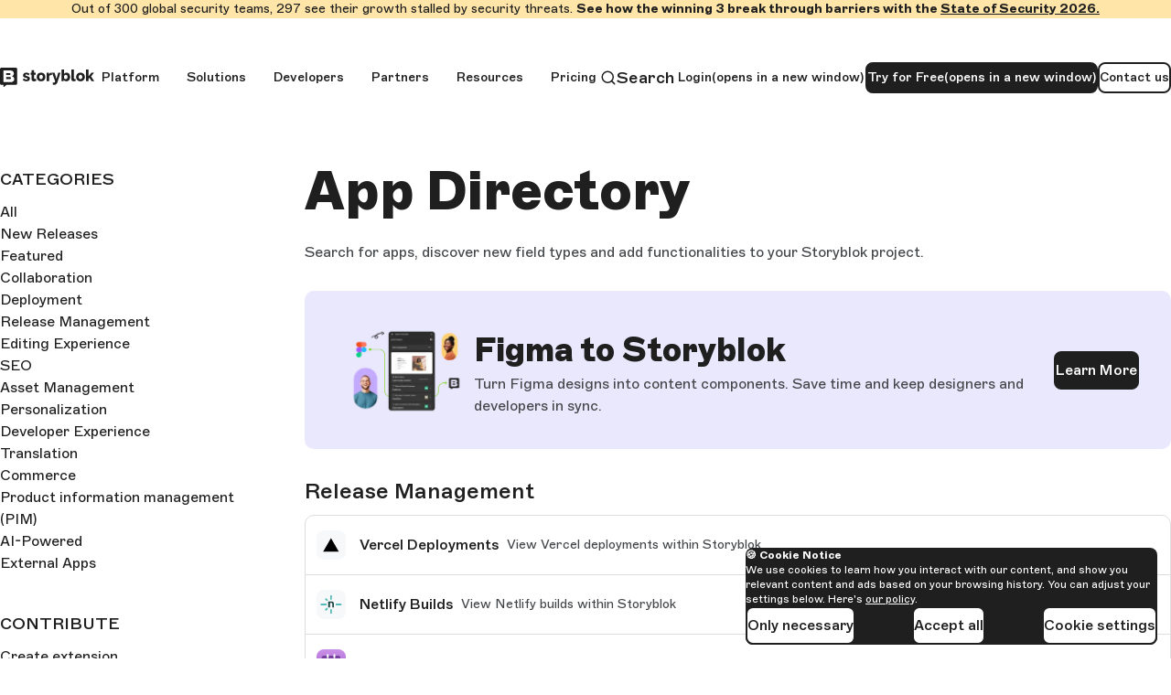

--- FILE ---
content_type: text/html
request_url: https://www.storyblok.com/app-store?category=release-management
body_size: 16189
content:
<!DOCTYPE html><html data-story-id="15441852" lang="en"> <head><meta name="sentry-trace" content="118a7b8265f4539b170d9ac6f50be10f-d3e01578aa4a68ea-0"/>
<meta name="baggage" content="sentry-environment=production,sentry-release=513800f77fbbaa2fb9b0da2128189d97d60d3ff3,sentry-public_key=74e65f5ff818eb50e8c0f57629a00b7e,sentry-trace_id=118a7b8265f4539b170d9ac6f50be10f,sentry-org_id=77796,sentry-sampled=false,sentry-sample_rand=0.5348750850745896,sentry-sample_rate=0.15"/>
<meta name="sentry-route-name" content="%2Fapp-store"/><!-- Meta --><meta charset="utf-8"><meta content="width=device-width, initial-scale=1" name="viewport"><title>Apps | Storyblok</title><meta content name="description"><link href="https://www.storyblok.com/app-store" rel="canonical"><meta content="Storyblok" name="apple-mobile-web-app-title"><meta content="Storyblok" name="application-name"><meta content="#ffffff" name="theme-color"><meta content="1uq7kux6d84at0htsxiz6fnyzaadgq" name="facebook-domain-verification"><meta content="V7DTXsE0LAr26EUySNpx2rmtgEnW_zqhb7_zK9wyFbc" name="google-site-verification"><meta content="WOJE0Qr4XL9mTw63uMe8PUf6_ZbloT2RpYy006WgEzQ" name="google-site-verification"><meta content="BLVMzom90bVVnH6XVklvvYGvSUqnrhn64YAunBz6AOQ" name="google-site-verification"><!-- Icons  --><link href="/favicon.svg" rel="icon" type="image/svg+xml"><link href="https://a.storyblok.com/f/88751/1280x1280/84e0dae1bc/storyblok_logo.png/m/16x16/filters:format(png)/" rel="icon" sizes="16x16"><link href="https://a.storyblok.com/f/88751/1280x1280/84e0dae1bc/storyblok_logo.png/m/32x32/filters:format(png)/" rel="icon" sizes="32x32"><link href="https://a.storyblok.com/f/88751/1280x1280/84e0dae1bc/storyblok_logo.png/m/96x96/filters:format(png)/" rel="icon" sizes="96x96"><link href="https://a.storyblok.com/f/88751/1280x1280/84e0dae1bc/storyblok_logo.png/m/192x192/filters:format(png)/" rel="icon" sizes="192x192"><link href="https://a.storyblok.com/f/88751/1280x1280/84e0dae1bc/storyblok_logo.png/m/180x180/filters:format(png)/" rel="apple-touch-icon" sizes="180x180"><!-- Social and OG --><meta content="1157935144243260" property="fb:app_id"><meta content="1066528693384814" property="fb:pages"><meta content="@storyblok" property="twitter:creator"><meta content="summary_large_image" name="twitter:card" property="twitter:card"><meta content="website" property="og:type"><meta content property="og:description"><meta content="https://a.storyblok.com/f/88751/1940x1160/9e81c0b02f/sb-default-og.png/m/1000x593/" property="og:image"><meta content="Apps | Storyblok" property="og:title"><meta content="https://www.storyblok.com/app-store" property="og:url"><!-- Prefetch --><link href="https://a.storyblok.com" rel="preconnect"><!-- Opensearch --><link href="/opensearch.xml" rel="search" title="Storyblok.com" type="application/opensearchdescription+xml"><!-- Google tag (gtag.js) --><script>(function(){const gtagConsentPayload = {"ad_personalization":"granted","ad_storage":"granted","ad_user_data":"granted","analytics_storage":"granted"};
const gtagNoConsentPayload = {"ad_personalization":"denied","ad_storage":"denied","ad_user_data":"denied","analytics_storage":"denied"};

            const gtagPayload = document.cookie.indexOf("_sb_consent_statistics=") > -1 ? gtagConsentPayload : gtagNoConsentPayload; window.dataLayer =
            window.dataLayer || []; window.gtag = function () {window.dataLayer.push(arguments)}; window.gtag("consent", "default", gtagPayload);
          })();</script><script async src="https://www.googletagmanager.com/gtag/js?id=G-HWTGCECK5C"></script><script>(function(){const googleAdsTagId = "AW-674753115";
const googleAnalyticsMeasurementId = "G-HWTGCECK5C";

            const allow_enhanced_conversions = true; window.gtag("js", new Date()); window.gtag("config", googleAnalyticsMeasurementId); window.gtag("config",
            googleAdsTagId, {allow_enhanced_conversions});
          })();</script><link rel="stylesheet" href="/_astro/components.ziZCDZQf.css?dpl=697b4fe5b3a24600079a6c96">
<style>._cookieNotice_9ghag_1{background:var(--background-color-dark-theme);border-radius:var(--border-radius-base);bottom:15px;color:var(--text-color-dark-theme);max-width:calc(100% - 30px);padding-block:20px;padding-inline:22px;position:fixed;right:15px;z-index:var(--z-index-cookie-notice)}._title_9ghag_17{font-weight:700}._text_9ghag_23,._title_9ghag_17{font-size:var(--font-size-xs);line-height:var(--line-height-xs)}._text_9ghag_23{margin-block:10px 20px}@media (min-width:480px){._text_9ghag_23{max-width:450px}}._buttonGroup_9ghag_33{align-items:center;display:flex;flex-wrap:wrap;gap:10px;justify-content:start}@media (min-width:480px){._buttonGroup_9ghag_33{justify-content:space-between}}._hidden_9ghag_45{display:none}
._container_192zn_1{align-items:center;background-color:var(--background-color);color:var(--text-color);display:flex;flex:1;flex-direction:column;gap:30px;padding:100px;width:100%}._logo_192zn_16 img{height:auto;width:200px}._text_192zn_21{font-size:var(--font-size-xl);line-height:var(--line-height-xl);margin:0 auto;max-width:1000px;width:100%}._list_192zn_30{display:flex;flex-direction:column;gap:4px;list-style-type:none;margin:0;max-width:1000px;padding:0;width:100%}._item_192zn_43{background-color:var(--background-color-alt);border-block-end:1px solid var(--background-color);padding:10px 20px}._errorProp_192zn_49{background:var(--background-color);border:1px solid var(--background-color);border-radius:var(--border-radius-base);font-family:monospace;font-size:var(--font-size-base);font-weight:500;line-height:var(--line-height-base);padding:4px 8px}._signature_192zn_62{font-style:italic;text-align:right}
.wrapper[data-astro-cid-ne7nocz5],body,html{height:100%}.wrapper[data-astro-cid-ne7nocz5]{display:flex;flex-direction:column}
</style>
<link rel="stylesheet" href="/_astro/_slug_.Iniklkwb.css?dpl=697b4fe5b3a24600079a6c96">
<style>._outer_1n9xp_1{box-sizing:border-box;margin-top:30px;min-height:100vh;padding:40px 0 100px}._box_1n9xp_8{margin:0 auto;max-width:var(--default-container-max-width);padding-inline:var(--default-container-padding-inline)}@media (min-width:768px){._box_1n9xp_8{display:flex}}._pag_1n9xp_18{padding:30px 0 0;text-align:center}._sidebar_1n9xp_23{display:flex;flex-direction:column;margin-right:5%;padding-top:10px}@media (width >= 768px){._sidebar_1n9xp_23{width:20%}}@media (width <= 767px){._sidebar-detail_1n9xp_34{max-width:100px}}._sidebar-items_1n9xp_40{margin-bottom:40px}._sidebar-item_1n9xp_40{display:block;padding-block:var(--spacing-xs)}._sidebar-title_1n9xp_49{font-size:var(--font-size-lg);font-weight:500;line-height:var(--line-height-lg);margin-bottom:10px;text-transform:uppercase}._btnSubtext_1n9xp_58{font-size:var(--font-size-sm);line-height:var(--line-height-sm);text-align:center}@media (width >= 768px){._list_1n9xp_64{width:75%}}@media (width <= 767px){._hide-mobile_1n9xp_70{display:none}}._items_1n9xp_76{background:var(--white);border:1px solid var(--grayscale-100);border-radius:var(--border-radius-lg);overflow:hidden}._detail_1n9xp_83{max-width:720px}@media (width >= 768px){._detail_1n9xp_83{width:75%}}._d-icon_1n9xp_91{border:1px solid var(--grayscale-100);border-radius:var(--border-radius-lg);margin:20px 0;overflow:hidden}._d-icon_1n9xp_91 img{display:block;height:auto;width:100%}._sub-header_1n9xp_104{color:var(--text-color-alt);margin-bottom:30px}._header_1n9xp_109{margin:0 0 20px}._back_1n9xp_113{align-self:start}._backInner_1n9xp_117,._backInner_1n9xp_117:before{display:inline-block;position:relative}._backInner_1n9xp_117:before{border-bottom:2px solid;border-right:2px solid;content:"";height:7px;margin-right:3px;top:-1px;transform:rotate(135deg);transition:border-color .2s ease 0s;vertical-align:middle;width:7px}._author_1n9xp_142{padding-top:15px}._author_1n9xp_142 dt{font-weight:700;margin-top:10px}._author_1n9xp_142 dd{margin:0}._author_1n9xp_142 ._util__trunc_1n9xp_154{word-break:break-all}._d-desc_1n9xp_159 img{max-width:100%}._item_1n9xp_76{align-items:center;border-bottom:1px solid var(--grayscale-100);color:var(--text-color);display:flex;padding:16px 12px;text-decoration:none}._item_1n9xp_76:last-child{border-bottom:0}._item_1n9xp_76 img{border-radius:var(--border-radius-base);flex:0 0 auto;height:32px;margin-right:15px;width:32px}._item_1n9xp_76:hover{background-color:var(--green-50)}._item_1n9xp_76:has(+._item_1n9xp_76:hover),._item_1n9xp_76:hover{border-color:var(--green-300)}._item-name_1n9xp_198{flex:0 0 auto;font-weight:500;margin-right:.5rem}._item-intro_1n9xp_204{color:var(--text-color-alt);display:block;font-size:var(--font-size-sm);line-height:var(--line-height-sm);min-width:0;overflow:hidden;text-overflow:ellipsis;white-space:nowrap}._category_1n9xp_217{font-size:var(--font-size-2xl);font-weight:500;line-height:var(--line-height-2xl);margin:30px 0 10px}._d-title_1n9xp_224{font-size:var(--font-size-3xl);font-weight:500;line-height:var(--line-height-3xl)}@media (width >= 768px){._d-title_1n9xp_224{margin:45px 0 10px}}._d-screen_1n9xp_234{margin:20px 0}._d-screen_1n9xp_234 img{height:auto;width:100%}
._pagination_1qqb2_1{display:flex;list-style:none;margin:10px 0 50px;padding:0;transition:all .2s linear}._pagination-right_1qqb2_12{margin-left:auto}
._cookieNotice_9ghag_1{background:var(--background-color-dark-theme);border-radius:var(--border-radius-base);bottom:15px;color:var(--text-color-dark-theme);max-width:calc(100% - 30px);padding-block:20px;padding-inline:22px;position:fixed;right:15px;z-index:var(--z-index-cookie-notice)}._title_9ghag_17{font-weight:700}._text_9ghag_23,._title_9ghag_17{font-size:var(--font-size-xs);line-height:var(--line-height-xs)}._text_9ghag_23{margin-block:10px 20px}@media (min-width:480px){._text_9ghag_23{max-width:450px}}._buttonGroup_9ghag_33{align-items:center;display:flex;flex-wrap:wrap;gap:10px;justify-content:start}@media (min-width:480px){._buttonGroup_9ghag_33{justify-content:space-between}}._hidden_9ghag_45{display:none}._modal_1pjuz_1{background:var(--white);border:10px solid var(--white);border-radius:10px;box-shadow:var(--modal-box-shadow);display:none;left:50%;max-width:100vw;position:fixed;text-align:center;top:50%;transform:translate(-50%) translateY(-50%);width:80vw;z-index:var(--z-index-video-modal)}@media (min-width:992px){._modal_1pjuz_1{width:800px}}._modal_1pjuz_1 iframe{aspect-ratio:16/9;border:none;display:block;padding:0;width:100%}._modal_1pjuz_1._modal--gated_content_1pjuz_34{width:500px}._modal__bg_1pjuz_38{background-color:var(--modal-backdrop-background-color);display:none;height:100%;inset:0;position:fixed;width:100%;z-index:var(--z-index-video-modal-backdrop)}._outer_1pjuz_51[data-modal-open=true] ._modal_1pjuz_1,._outer_1pjuz_51[data-modal-open=true] ._modal__bg_1pjuz_38{display:block}._modal__close_1pjuz_58{cursor:pointer;margin:10px 16px 0;position:absolute;right:-60px;top:-60px}
</style>
<link rel="stylesheet" href="/_astro/_slug_.kAqqASNb.css?dpl=697b4fe5b3a24600079a6c96">
<style>._container_gk8of_1{align-items:center;background-color:var(--bg-color,var(--green-100));border-radius:var(--border-radius-lg);display:flex;flex-wrap:wrap;gap:30px;justify-content:space-between;padding:35px}@media (min-width:992px){._container_gk8of_1{flex-wrap:nowrap}}._image_gk8of_18{flex-shrink:0;max-width:100%}._image_gk8of_18 img{height:auto;width:100%}@media (min-width:992px){._image_gk8of_18 img{max-width:150px}}._content_gk8of_32{align-self:flex-end;display:flex;flex-direction:column}._headline_gk8of_38{margin:0;margin-block-end:5px}._button_gk8of_43{flex-shrink:0}@media (min-width:992px){._button_gk8of_43{margin-inline-start:auto}}
._container_fc27s_1{display:grid;grid-template-columns:1fr;justify-content:center;margin-inline:auto;max-width:var(--default-container-max-width)}@media (min-width:768px){._container_fc27s_1{grid-template-columns:45% 1fr;min-height:576px}}@media (min-width:1328px){._container_fc27s_1{border-radius:var(--border-radius-lg)}}._container-custom-background_fc27s_19{background-color:var(--background-color)}._content_fc27s_23{display:flex;flex-direction:column;justify-content:center;padding-block:50px;padding-inline:var(--default-container-padding-inline)}@media (min-width:768px){._content_fc27s_23{padding:60px 50px}}@media (min-width:1280px){._content_fc27s_23{padding:90px 80px}}._content_fc27s_23 ._button_fc27s_39{align-self:baseline;margin-block-start:30px;margin-inline:0}._subheadline_fc27s_46{color:var(--gray-120)}._image-wrapper_fc27s_50{align-items:center;border-radius:inherit;border-top-left-radius:0;border-top-right-radius:0;display:flex;justify-content:center;min-height:400px}@media (min-width:768px){._image-wrapper_fc27s_50{border-bottom-left-radius:0;border-top-right-radius:inherit;min-height:auto}}._image-wrapper_fc27s_50 img{max-width:250px}@media (min-width:768px){._image-wrapper_fc27s_50 img{width:auto}}@media (min-width:1280px){._image-wrapper_fc27s_50 img{max-width:400px}}._image-wrapper-bottom-right_fc27s_79{align-items:flex-end;justify-content:flex-end;min-height:220px}._image-wrapper-bottom-right_fc27s_79 img{max-width:80%}@media (min-width:768px){._image-wrapper-bottom-right_fc27s_79 img{max-width:100%}}._image-wrapper-custom-background_fc27s_93{background-color:var(--image-background-color)}._list_fc27s_97{margin-block-end:20px}._list_fc27s_97 ul{list-style-type:none;margin:0;padding:0}._list_fc27s_97 ._item_fc27s_106{align-items:center;display:flex}._list_fc27s_97 ._item_fc27s_106:not(:last-child){margin-block-end:15px}._list_fc27s_97 ._item_fc27s_106 p{margin:0}._list_fc27s_97 ._item_fc27s_106 ._icon_fc27s_118{margin-inline-end:10px}
</style>
<link rel="stylesheet" href="/_astro/_slug_.BCVDOdqI.css?dpl=697b4fe5b3a24600079a6c96">
<link rel="stylesheet" href="/_astro/components.Bupw5XuW.css?dpl=697b4fe5b3a24600079a6c96">
<link rel="stylesheet" href="/_astro/blog.CDqo5QHi.css?dpl=697b4fe5b3a24600079a6c96">
<style>._image_64fk2_1{display:block;height:auto;max-width:100%}._image_64fk2_1._image--inline_64fk2_6{display:inline-block}._imageWithDecoration_64fk2_11{--decoration-top-offset:25px;--decoration-side-offset:20px;--decoration-bottom-offset:70px;--decoration-width:44px;--rotated-image-inline-overflow:13px;margin:0 auto;width:90%}@media (min-width:992px){._imageWithDecoration_64fk2_11{width:100%}}._imageWithDecoration_64fk2_11._rotate_64fk2_26{transform:rotate(-2deg)}@media (min-width:992px){._imageWithDecoration_64fk2_11._rotate_64fk2_26{width:calc(100% - var(--rotated-image-inline-overflow)*2)}}._imageWithDecoration_64fk2_11 ._wrapper_64fk2_34{position:relative}._imageWithDecoration_64fk2_11 ._wrapper_64fk2_34 img{border-radius:var(--border-radius-2xl);width:100%}._imageWithDecoration_64fk2_11._withAspectRatio_64fk2_43 ._wrapper_64fk2_34 img{aspect-ratio:var(--image-aspect-ratio,auto);object-fit:cover}._imageWithDecoration_64fk2_11 ._decoration_64fk2_52{position:absolute}._imageWithDecoration_64fk2_11 ._decoration_64fk2_52 svg{height:auto;width:var(--decoration-width)}._imageWithDecoration_64fk2_11 ._decoration_64fk2_52._attention_top_64fk2_60{left:calc(var(--decoration-side-offset)*-1);top:calc(var(--decoration-top-offset)*-1)}._imageWithDecoration_64fk2_11 ._decoration_64fk2_52._stars_bottom_64fk2_65{bottom:calc(var(--decoration-bottom-offset)*-1);left:50%}._imageWithDecoration_64fk2_11 ._decoration_64fk2_52._attention_bottom_64fk2_70{bottom:calc(var(--decoration-top-offset)*-1);right:calc(var(--decoration-side-offset)*-1);transform:rotate(176deg)}._imageWithDecoration_64fk2_11 ._decoration_64fk2_52._swirl_top_64fk2_76{left:50%;top:calc(var(--decoration-side-offset)*-1);transform:translate(-50%)}
._side-nav_ain4n_1{align-self:start;display:none;height:100vh;left:0;margin-inline:auto;overflow-y:auto;position:sticky;top:60px;width:160px;will-change:transform}@media (min-width:1280px){._side-nav_ain4n_1{display:flex;flex-direction:column}}._side-nav_ain4n_1 ._title_ain4n_21{font-weight:500;margin-top:43px;position:relative}._side-nav_ain4n_1 ._title_ain4n_21:after{background-color:var(--background-color-dark-theme);bottom:-8px;content:"";display:block;height:2px;position:absolute;width:20px}._side-nav_ain4n_1 ._list_ain4n_41{list-style:none;margin-top:35px;padding-left:0}._side-nav_ain4n_1 ._item_ain4n_47:not(:last-child){margin-bottom:16px}._side-nav_ain4n_1 ._item_ain4n_47 a[data-active=true]{background-color:var(--blue-50)}._group_ain4n_60{font-size:var(--font-size-sm);line-height:var(--line-height-sm);margin-block-end:30px}._claim_ain4n_66{color:var(--grayscale-600);font-size:var(--font-size-xs);line-height:var(--line-height-xs);margin-block-end:80px}._claim_ain4n_66,._ctawrapper_ain4n_75{text-align:center}@media (min-width:1280px){._grid_8t479_1{column-gap:60px;display:grid}}._constrained_8t479_8{grid-template-columns:1fr 750px 1fr}._full-width_8t479_12{grid-template-columns:auto 1fr}
._card_g6m3u_1{--card-default-min-height:455px;background-color:var(--background-color);border:2px solid var(--grayscale-900);border-radius:var(--border-radius-2xl);display:flex;flex-direction:column;height:100%;padding:0 40px 40px;position:relative;row-gap:var(--spacing-md)}@media (min-width:992px){._card_g6m3u_1{min-height:var(--card-default-min-height)}}._container_g6m3u_22{align-items:center;display:flex;justify-content:center;margin-block:auto var(--spacing-2xl);margin-inline-start:auto;opacity:0}._title_g6m3u_33{color:var(--grayscale-900);font-size:var(--font-size-2xl);font-weight:900;line-height:var(--line-height-2xl)}@media (min-width:992px){._title_g6m3u_33{font-size:var(--font-size-4xl);line-height:var(--line-height-4xl)}}._link_g6m3u_45{text-decoration:none}._link_g6m3u_45:after{content:"";inset:0;position:absolute}._overlay_g6m3u_55{overflow:hidden;padding-inline:0;position:relative}._overlay_g6m3u_55 ._content_g6m3u_60{display:flex;flex-direction:column;height:100%;padding-block-start:var(--spacing-2xl);padding-inline:var(--spacing-xl)}@media (min-width:992px){._overlay_g6m3u_55 ._content_g6m3u_60{padding-block-start:var(--spacing-3xl);padding-inline:var(--spacing-2xl)}}[data-has-custom-bg-color=true]{background-color:var(--background-color)}[data-match-border-color-to-bg-color=true]{border-color:hsl(from var(--background-color) h s calc(l - 10))}@supports (color:hsl(from red h s calc(l - 20%))){[data-match-border-color-to-bg-color=true]{border-color:hsl(from var(--background-color) h s calc(l - 10%))}}[data-has-light-text-color=true] ._title_g6m3u_33{color:var(--white)}._card_g6m3u_1:not(:has(img)){--text-card-content-max-width:500px;align-items:center;justify-content:center;min-height:auto;padding:var(--spacing-2xl);text-align:center}._card_g6m3u_1:not(:has(img)) ._container_g6m3u_22{margin-block:auto 0;opacity:1}._card_g6m3u_1:not(:has(img)) ._title_g6m3u_33{font-weight:700;margin-block-start:auto}._card_g6m3u_1:not(:has(img)) ._link_g6m3u_45{max-width:var(--text-card-content-max-width)}._linked_g6m3u_120{--linked-card-min-height:404px;cursor:pointer;padding-block-end:0}@media (min-width:992px){._linked_g6m3u_120{min-height:var(--linked-card-min-height)}}._linked_g6m3u_120:not(:has(img)){padding:calc(var(--spacing-2xl) + var(--button-height-lg)) var(--spacing-2xl) var(--spacing-2xl)}._linked_g6m3u_120:hover{background-color:hsl(from var(--background-color) h s calc(l - 3))}@supports (color:hsl(from red h s calc(l - 20%))){._linked_g6m3u_120:hover{background-color:hsl(from var(--background-color) h s calc(l - 3%))}}._linked_g6m3u_120:hover ._container_g6m3u_22{opacity:1}
</style>
<link rel="stylesheet" href="/_astro/_category_.BpRc_ppT.css?dpl=697b4fe5b3a24600079a6c96">
<link rel="stylesheet" href="/_astro/Listing.DQ6bhpUt.css?dpl=697b4fe5b3a24600079a6c96">
<style>._container_kja5v_1{align-items:flex-start;background-color:var(--background-color);border:1px solid var(--grayscale-100);border-radius:var(--border-radius-base);display:flex;flex-direction:column;gap:20px;height:100%;padding:20px;position:relative;text-decoration:none;transition:all .2s linear}._container_kja5v_1:hover{border-color:var(--default-link-color)}._logo_kja5v_25 img{height:auto;margin:0 auto;max-width:90%;object-fit:contain}._name_kja5v_32{font-size:var(--font-size-lg);font-weight:500;line-height:var(--line-height-lg);margin:0}._categories_kja5v_39{display:flex;gap:10px;margin-block-start:auto}._category_kja5v_45{background-color:var(--light-gray-100);border-radius:var(--border-radius-base);color:var(--text-color);font-size:var(--font-size-xs);line-height:var(--line-height-xs);list-style-type:none;margin-block-start:auto;padding:1px 12px}
._icon_12ime_1{display:block;fill:currentcolor;height:1em;margin-right:6px;stroke:currentcolor;stroke-width:0;width:1em}._outer_12ime_13{border-radius:var(--border-radius-base);box-sizing:border-box;color:var(--text-color);display:flex;flex-direction:column;height:100%;padding:10px 22px 24px;text-decoration:none;transition:box-shadow .2s ease}._outer_12ime_13:hover{box-shadow:0 3px 44px 13px rgb(from var(--black) r g b/8%)}._outer_12ime_13 em{background:var(--light-gray-40);font-style:normal;padding:3px 0}._headline_12ime_38,._teaser_12ime_43{font-size:var(--font-size-base);line-height:var(--line-height-base)}._teaser_12ime_43{margin-bottom:15px}._author_12ime_49{align-items:center;color:var(--gray-120);display:flex;font-size:var(--font-size-xs);font-weight:500;line-height:var(--line-height-xs)}._author_12ime_49 img{border:2px solid var(--white);border-radius:50%;height:46px;margin-right:10px;object-fit:cover;width:46px}._author_12ime_49 img+img{margin-left:-22px}._tags_12ime_73{display:flex;flex-wrap:wrap;justify-content:flex-start;list-style:none;margin:auto 0 15px;padding:0}._tags_12ime_73 li{display:inline-block;line-height:var(--line-height-base);margin-bottom:5px;padding:5px 15px}._tag_12ime_73,._tags_12ime_73 li{background-color:var(--light-gray-60);border-radius:var(--border-radius-base);color:var(--text-color);font-size:var(--font-size-xs)}._tag_12ime_73{align-items:center;display:flex;line-height:var(--line-height-xs);margin-right:10px;margin-top:5px;padding:4px 10px;text-decoration:none}._tag_12ime_73:first-child{margin-left:0}._tag_12ime_73 svg{margin-right:6px}
._container_x8ef5_1{align-items:flex-start;background-color:var(--background-color);border:1px solid var(--grayscale-100);border-radius:var(--border-radius-base);display:flex;flex-direction:column;gap:20px;height:100%;padding:20px;position:relative;text-decoration:none;transition:all .2s linear}._container_x8ef5_1:hover{border-color:var(--default-link-color)}._logoWrapper_x8ef5_25{align-items:center;aspect-ratio:1.6;background-color:var(--light-gray-120);border-radius:var(--border-radius-base);display:flex;justify-content:center;padding:10px;width:100%}._logoWrapper_x8ef5_25 img{max-height:70px;max-width:90%;object-fit:contain}._name_x8ef5_44{font-size:var(--font-size-lg);font-weight:500;line-height:var(--line-height-lg);margin:0}._description_x8ef5_51{color:var(--gray-120);font-size:var(--font-size-sm);line-height:var(--line-height-sm);margin:0}._chips_x8ef5_58{display:flex;flex-wrap:wrap;gap:6px;margin-block-start:auto}._category_x8ef5_65,._integration_x8ef5_66{border-radius:var(--border-radius-base);font-size:var(--font-size-xs);list-style-type:none;padding:1px 12px}._category_x8ef5_65{background-color:var(--light-gray-100);color:var(--text-color)}._integration_x8ef5_66{background-color:var(--background-color-dark-theme);color:var(--light-gray-100);font-weight:500}
</style>
<link rel="stylesheet" href="/_astro/Calculator.D4FBnI8h.css?dpl=697b4fe5b3a24600079a6c96">
<style>._preview_bxfyv_1{align-items:center;background-color:var(--background-color);border:1px solid var(--grayscale-100);border-radius:var(--border-radius-base);display:grid;gap:var(--spacing-xl) var(--spacing-2xl);grid-template:"logo logo" auto "text tier" auto "tags tags" auto/1fr auto;padding:15px;position:relative;text-decoration:none;transition:all .2s linear}@media (min-width:576px){._preview_bxfyv_1{grid-template:"logo text tier" auto "logo tags tags" 1fr/178px 1fr auto}}._preview_bxfyv_1 ._icon_bxfyv_28{color:var(--default-link-color);display:block;margin-inline:auto 20px;opacity:0}._preview_bxfyv_1:hover{border-color:var(--default-link-color)}._preview_bxfyv_1:hover ._icon_bxfyv_28{opacity:1}._preview_bxfyv_1 ._logoWrapper_bxfyv_44{align-items:center;aspect-ratio:178/124;background-color:var(--light-gray-120);border-radius:var(--border-radius-base);display:flex;grid-area:logo;height:auto;justify-content:center;min-height:0;position:relative;width:100%}._preview_bxfyv_1 ._logoWrapper_bxfyv_44 img{height:100%;object-fit:contain;padding:10vw;width:100%}@media (min-width:576px){._preview_bxfyv_1 ._logoWrapper_bxfyv_44 img{padding:var(--spacing-2xl)}}._preview_bxfyv_1 ._custom_bxfyv_72{background-color:var(--bg-color)}._preview_bxfyv_1 ._text_bxfyv_76{color:var(--text-color);font-size:var(--font-size-xs);grid-area:text;line-height:var(--line-height-xs)}@media (min-width:768px){._preview_bxfyv_1 ._text_bxfyv_76{font-size:var(--font-size-sm);line-height:var(--line-height-sm)}}._preview_bxfyv_1 ._name_bxfyv_88{font-size:var(--font-size-lg);font-weight:500;line-height:var(--line-height-lg);margin-block:0}@media (min-width:768px){._preview_bxfyv_1 ._name_bxfyv_88{font-size:var(--font-size-xl);line-height:var(--line-height-xl)}}._preview_bxfyv_1 ._location_bxfyv_100{display:block}._preview_bxfyv_1 ._tags_bxfyv_104{display:flex;flex-wrap:wrap;gap:var(--spacing-sm);grid-area:tags;padding-inline-start:0}._preview_bxfyv_1 ._tags_bxfyv_104 ._item_bxfyv_112{display:flex;list-style-type:none}._preview_bxfyv_1 ._tier_bxfyv_118{grid-area:tier;place-self:start end}._preview_bxfyv_1 ._tier_bxfyv_118 ._tierSuffix_bxfyv_122{display:none}@media (min-width:480px){._preview_bxfyv_1 ._tier_bxfyv_118 ._tierSuffix_bxfyv_122{display:inline}}
._container_1hw4q_1{align-items:flex-start;background-color:var(--background-color);border:1px solid var(--grayscale-100);border-radius:var(--border-radius-base);display:flex;flex-direction:column;gap:20px;height:100%;justify-content:space-between;min-height:260px;padding:20px;position:relative;text-decoration:none;transition:all .2s linear}._container_1hw4q_1:hover{border-color:var(--default-link-color)}._details_1hw4q_27{display:flex;flex-direction:column;gap:10px}._title_1hw4q_33{font-size:var(--font-size-lg);font-weight:500;line-height:var(--line-height-lg);margin:0;text-wrap:balance}._regions_1hw4q_42{font-size:var(--font-size-sm);line-height:var(--line-height-sm);margin:0;text-wrap:balance}._departments_1hw4q_49{display:flex;gap:10px;margin-block-start:auto}._department_1hw4q_49{background-color:var(--light-gray-100);border-radius:var(--border-radius-base);color:var(--text-color);font-size:var(--font-size-xs);line-height:var(--line-height-xs);list-style-type:none;margin-block-start:auto;padding:1px 12px}
._container_1xcmg_1{align-items:flex-start;background-color:var(--background-color);border:1px solid var(--grayscale-100);border-radius:var(--border-radius-base);display:flex;flex-direction:column;gap:20px;height:100%;padding:20px;position:relative;text-decoration:none;transition:all .2s linear}._container_1xcmg_1:hover{border-color:var(--default-link-color)}._name_1xcmg_25{font-size:var(--font-size-lg);font-weight:500;line-height:var(--line-height-lg);margin:0;margin-block-end:20px}._description_1xcmg_34{color:var(--gray-120);font-size:var(--font-size-sm);line-height:var(--line-height-sm);margin:0;margin-block-start:auto;overflow-wrap:anywhere}._chips_1xcmg_44{display:flex;flex-wrap:wrap;gap:6px;margin-block-start:auto}._category_1xcmg_51{background-color:var(--light-gray-100);border-radius:var(--border-radius-base);color:var(--text-color);flex-shrink:0;font-size:var(--font-size-xs);line-height:var(--line-height-xs);list-style-type:none;padding:1px 12px}
._preview_pfubq_1{aspect-ratio:604/890;border-radius:var(--border-radius-base);box-shadow:0 6px 13px 2px #0000;overflow:hidden;position:relative;transition:all .25s ease;width:100%}@media (width >= 768px){._preview_pfubq_1:nth-child(3n+4):last-child{display:none}._preview_pfubq_1 ._inner_pfubq_19{padding:0 30px}}._preview_pfubq_1 a{display:block;text-decoration:none}._preview_pfubq_1:hover{box-shadow:0 6px 13px 2px #00000040;cursor:pointer;transform:scale(1.02)}._preview_pfubq_1 img{display:block;height:auto;width:100%}._heading_pfubq_42{color:var(--background-color);font-size:var(--font-size-2xl);font-weight:500;line-height:var(--line-height-2xl);margin:0;padding-top:5px}a:focus ._heading_pfubq_42{text-decoration:underline}._body_pfubq_56{background-image:linear-gradient(234deg,#2f3e6319 10%,#151d34);display:block;height:100%;position:absolute;top:0;width:100%}._inner_pfubq_19{bottom:23px;box-sizing:border-box;padding:0 15px;position:absolute;width:100%}._inner_pfubq_19 span{color:#fff;font-size:var(--font-size-base);font-weight:400;line-height:var(--line-height-base)}
._button-with-feedback_12un4_1{display:inline-block}._button-with-feedback_12un4_1 svg[data-icon-hidden=true]{display:none}._button-with-feedback_12un4_1 button{justify-content:center;vertical-align:bottom}._button-with-feedback--left_12un4_14 button{justify-content:start}._button-with-feedback--right_12un4_18 button{justify-content:end}._text_12un4_22{opacity:1;transition:opacity .2s}._text_12un4_22[data-hidden=true]{opacity:0}
</style><script type="module" src="/_astro/page.C2TSGgNe.js?dpl=697b4fe5b3a24600079a6c96"></script></head> <body> <section aria-label="Cookie Banner" class="_cookieNotice_9ghag_1 _hidden_9ghag_45" id="cookie-notice"> <div class="_title_9ghag_17">🍪 Cookie Notice</div> <div class="_text_9ghag_23"><div class="_richtext_1lmva_2"> <p>We use cookies to learn how you interact with our content, and show you relevant content and ads based on your browsing history. You can adjust your settings below. Here&#39;s <a class="_link_p8ifi_494 _link-dark_p8ifi_555" href="/legal/privacy-policy" data-track-btn-click>our policy</a>.</p> </div></div> <div class="_buttonGroup_9ghag_33"> <button class="_button_p8ifi_2 _button-secondary_p8ifi_1" id="deny-cookie-button"> Only necessary </button> <button class="_button_p8ifi_2 _button-secondary_p8ifi_1" id="accept-cookie-button"> Accept all </button> <a class="_button_p8ifi_2 _button-secondary_p8ifi_1" href="/cookie-settings" id="cookie-settings-link" data-track-btn-click>Cookie settings</a> </div> </section> <script type="module" src="/_astro/ConsentNotice.astro_astro_type_script_index_0_lang.YnVVoIWt.js"></script>  <header class="_outer_11gq4_1"> <div class="_skipLink_11gq4_238"> <a class="_button_p8ifi_2 _button-primary_p8ifi_1" href="#main" data-track-btn-click>Skip to main content</a> </div> <div class="_globalAnnouncement_b07zo_1"><div class="_inner_b07zo_5"><div class="_richtext_1lmva_2"> <p>Out of 300 global security teams, 297 see their growth stalled by security threats. <b>See how the winning 3 break through barriers with the </b><a class="_link_p8ifi_494 _link-orange_p8ifi_531" href="/lp/state-of-security-2026" data-track-btn-click><b>State of Security 2026.</b></a></p> </div></div></div> <nav class="_navbar_11gq4_161" data-is-open="false" id="navigation"> <a class="_logoLink_11gq4_11" href="/" title="Storyblok Homepage"> <div class="_logo_11gq4_6"> <img class="_image_64fk2_1" src="/_astro/logotype-black.0LhNMJ6k.svg" height="22" width="103" alt="Storyblok" fetchpriority="high" loading="eager"> </div> </a> <ul class="_list_11gq4_15"> <li class="_listItem_11gq4_85">  <navigation-item class="_navigationElement_1tkdw_1" data-is-open="false" data-subnavclassopen="_subNavOpen_1tkdw_188"> <div class="_hoverEnabledMenuTrigger_1tkdw_198"> <a class="_button_p8ifi_2 _button-header_p8ifi_1 _header-dropdown_p8ifi_423 _noDecoration_p8ifi_559" href="/platform" data-track-btn-click>Platform</a> <button aria-controls="subNavigationItem_0" aria-expanded="false" data-buttonelement> <span class="visually-hidden">Platform</span> <svg viewBox="0 0 24 24" width="1.2em" height="1.2em"><path fill="none" stroke="currentColor" stroke-linecap="round" stroke-linejoin="round" stroke-width="2" d="m6 9l6 6l6-6"></path></svg> </button> </div> <div class="_hoverDisabledMenuTrigger_1tkdw_226" data-hover-disabled-menu-trigger> <button class="_button_p8ifi_2 _button-header_p8ifi_1 _header-dropdown_p8ifi_423" aria-controls="subNavigationItem_0" aria-expanded="false" data-buttonelement="true"> Platform<svg viewBox="0 0 24 24" width="1.2em" height="1.2em"><path fill="none" stroke="currentColor" stroke-linecap="round" stroke-linejoin="round" stroke-width="2" d="m6 9l6 6l6-6"></path></svg>  </button> </div> <div aria-hidden="true" class="_subNav_1tkdw_6" data-subnavelement id="subNavigationItem_0"> <div class="_subNav__inner_1tkdw_1"> <div class="_subNav__main_1tkdw_1"> <div>  <ul class="_subNav__categoryItems_1tkdw_1">  <li class="_subNav__item_1tkdw_1"> <a class="_link_p8ifi_494 _noDecoration_p8ifi_559" href="/platform" title="Product" data-track-btn-click><div class="_subNav__item__icon_1tkdw_1"> <img class="_image_64fk2_1" src="https://a.storyblok.com/f/88751/36x36/c49b312bd1/sb-product-icon.svg" height="36" width="36" alt fetchpriority="high" loading="eager"> </div><div> <div class="_subNav__item__h_1tkdw_1" data-nav-h> <span>Product</span>  </div> <div class="_subNav__item__t_1tkdw_1" data-nav-subh> All you need to know in 3 minutes </div> </div> </a> </li><li class="_subNav__item_1tkdw_1"> <a class="_link_p8ifi_494 _noDecoration_p8ifi_559" href="/why-storyblok" title="Why Storyblok" data-track-btn-click><div class="_subNav__item__icon_1tkdw_1"> <img class="_image_64fk2_1" src="https://a.storyblok.com/f/88751/36x36/7a4548e53c/why-storyblok-icon.svg" height="36" width="36" alt fetchpriority="high" loading="eager"> </div><div> <div class="_subNav__item__h_1tkdw_1" data-nav-h> <span>Why Storyblok</span>  </div> <div class="_subNav__item__t_1tkdw_1" data-nav-subh> The joy our customers feel for Storyblok </div> </div> </a> </li><li class="_subNav__item_1tkdw_1"> <a class="_link_p8ifi_494 _noDecoration_p8ifi_559" href="/ecosystem" title="Ecosystem" data-track-btn-click><div class="_subNav__item__icon_1tkdw_1"> <img class="_image_64fk2_1" src="https://a.storyblok.com/f/88751/36x36/74b13cf186/ecosystem-icon.svg" height="36" width="36" alt fetchpriority="high" loading="eager"> </div><div> <div class="_subNav__item__h_1tkdw_1" data-nav-h> <span>Ecosystem</span>  </div> <div class="_subNav__item__t_1tkdw_1" data-nav-subh> Learn everything about our ecosystem </div> </div> </a> </li><li class="_subNav__item_1tkdw_1"> <a class="_link_p8ifi_494 _noDecoration_p8ifi_559" href="/lp/labs" title="Storyblok Labs" data-track-btn-click><div class="_subNav__item__icon_1tkdw_1"> <img class="_image_64fk2_1" src="https://a.storyblok.com/f/88751/36x36/1d54a44399/labs-icon.svg" height="36" width="36" alt fetchpriority="high" loading="eager"> </div><div> <div class="_subNav__item__h_1tkdw_1" data-nav-h> <span>Storyblok Labs</span>  </div> <div class="_subNav__item__t_1tkdw_1" data-nav-subh> Start using our latest features </div> </div> </a> </li><li class="_subNav__item_1tkdw_1"> <a class="_link_p8ifi_494 _noDecoration_p8ifi_559" href="/lp/ai-suite" title="AI Suite" data-track-btn-click><div class="_subNav__item__icon_1tkdw_1"> <img class="_image_64fk2_1" src="https://a.storyblok.com/f/88751/36x36/5b14549476/ai-icon.svg" height="36" width="36" alt fetchpriority="high" loading="eager"> </div><div> <div class="_subNav__item__h_1tkdw_1" data-nav-h> <span>AI Suite</span>  </div> <div class="_subNav__item__t_1tkdw_1" data-nav-subh> All AI-powered features in one place </div> </div> </a> </li><li class="_subNav__item_1tkdw_1"> <a class="_link_p8ifi_494 _noDecoration_p8ifi_559" href="/app-store" title="App Directory" data-track-btn-click><div class="_subNav__item__icon_1tkdw_1"> <img class="_image_64fk2_1" src="https://a.storyblok.com/f/88751/36x36/405ec3d180/app-directory-icon.svg" height="36" width="36" alt fetchpriority="high" loading="eager"> </div><div> <div class="_subNav__item__h_1tkdw_1" data-nav-h> <span>App Directory</span> <span class="_badge_1igei_1 _xs_1igei_26">NEW: FIGMA</span> </div> <div class="_subNav__item__t_1tkdw_1" data-nav-subh> Browse through all Storyblok apps </div> </div> </a> </li><li class="_subNav__item_1tkdw_1"> <a class="_link_p8ifi_494 _noDecoration_p8ifi_559" href="/roadmap" title="Roadmap" data-track-btn-click><div class="_subNav__item__icon_1tkdw_1"> <img class="_image_64fk2_1" src="https://a.storyblok.com/f/88751/36x36/f8f5e37695/roadmap-icon.svg" height="36" width="36" alt fetchpriority="high" loading="eager"> </div><div> <div class="_subNav__item__h_1tkdw_1" data-nav-h> <span>Roadmap</span>  </div> <div class="_subNav__item__t_1tkdw_1" data-nav-subh> Discover what we are currently working on </div> </div> </a> </li> </ul>  </div> </div> </div> </div> </navigation-item> <script type="module">(function(){try{var e=typeof window<"u"?window:typeof global<"u"?global:typeof globalThis<"u"?globalThis:typeof self<"u"?self:{};e.SENTRY_RELEASE={id:"513800f77fbbaa2fb9b0da2128189d97d60d3ff3"}}catch{}})();(function(){try{var e=typeof window<"u"?window:typeof global<"u"?global:typeof globalThis<"u"?globalThis:typeof self<"u"?self:{};e._sentryModuleMetadata=e._sentryModuleMetadata||{},e._sentryModuleMetadata[new e.Error().stack]=function(t){for(var s=1;s<arguments.length;s++){var i=arguments[s];if(i!=null)for(var n in i)i.hasOwnProperty(n)&&(t[n]=i[n])}return t}({},e._sentryModuleMetadata[new e.Error().stack],{"_sentryBundlerPluginAppKey:storyblok/storyblok-website":!0})}catch{}})();try{(function(){var e=typeof window<"u"?window:typeof global<"u"?global:typeof globalThis<"u"?globalThis:typeof self<"u"?self:{},t=new e.Error().stack;t&&(e._sentryDebugIds=e._sentryDebugIds||{},e._sentryDebugIds[t]="ede32ab9-364f-461c-a870-0aa741165880",e._sentryDebugIdIdentifier="sentry-dbid-ede32ab9-364f-461c-a870-0aa741165880")})()}catch{}class a extends HTMLElement{static get observedAttributes(){return["data-is-open"]}buttonElements;hoverDisabledMenuTrigger;subNavClassOpen;subNavElement;willOpenOnHover;get isNavigationItemOpen(){return this.getAttribute("data-is-open")==="true"}constructor(){super(),this.subNavElement=this.querySelector("[data-subnavelement]"),this.buttonElements=this.querySelectorAll("[data-buttonelement]"),this.subNavClassOpen=this.dataset.subnavclassopen,this.hoverDisabledMenuTrigger=this.querySelector("[data-hover-disabled-menu-trigger]"),this.willOpenOnHover=()=>this.hoverDisabledMenuTrigger?typeof this.hoverDisabledMenuTrigger.checkVisibility=="function"?!this.hoverDisabledMenuTrigger.checkVisibility():getComputedStyle(this.hoverDisabledMenuTrigger).display==="none":!0,this.buttonElements.forEach(t=>{t.addEventListener("click",()=>{this.setAttribute("data-is-open",this.isNavigationItemOpen?"false":"true"),this.setAriaAttributes()})}),this.addEventListener("mouseover",()=>{this.willOpenOnHover()&&(this.setAttribute("data-is-open","true"),this.setAriaAttributes())}),this.addEventListener("mouseout",()=>{this.willOpenOnHover()&&(this.setAttribute("data-is-open","false"),this.setAriaAttributes())}),window.addEventListener("click",t=>{this.contains(t.target)||(this.setAttribute("data-is-open","false"),this.setAriaAttributes())})}attributeChangedCallback(t,s,i){switch(t){case"data-is-open":i==="true"?this.subNavElement?.classList.add(this.subNavClassOpen):this.subNavElement?.classList.remove(this.subNavClassOpen);break}}setAriaAttributes(){this.buttonElements.forEach(t=>{t.setAttribute("aria-expanded",this.isNavigationItemOpen?"true":"false")}),this.subNavElement?.setAttribute("aria-hidden",this.isNavigationItemOpen?"false":"true")}}customElements.define("navigation-item",a);</script> </li><li class="_listItem_11gq4_85">  <navigation-item class="_navigationElement_1tkdw_1" data-is-open="false" data-subnavclassopen="_subNavOpen_1tkdw_188"> <div class="_hoverEnabledMenuTrigger_1tkdw_198"> <a class="_button_p8ifi_2 _button-header_p8ifi_1 _header-dropdown_p8ifi_423 _noDecoration_p8ifi_559" href="/enterprises" data-track-btn-click>Solutions</a> <button aria-controls="subNavigationItem_1" aria-expanded="false" data-buttonelement> <span class="visually-hidden">Solutions</span> <svg viewBox="0 0 24 24" width="1.2em" height="1.2em"><path fill="none" stroke="currentColor" stroke-linecap="round" stroke-linejoin="round" stroke-width="2" d="m6 9l6 6l6-6"></path></svg> </button> </div> <div class="_hoverDisabledMenuTrigger_1tkdw_226" data-hover-disabled-menu-trigger> <button class="_button_p8ifi_2 _button-header_p8ifi_1 _header-dropdown_p8ifi_423" aria-controls="subNavigationItem_1" aria-expanded="false" data-buttonelement="true"> Solutions<svg viewBox="0 0 24 24" width="1.2em" height="1.2em"><path fill="none" stroke="currentColor" stroke-linecap="round" stroke-linejoin="round" stroke-width="2" d="m6 9l6 6l6-6"></path></svg>  </button> </div> <div aria-hidden="true" class="_subNav_1tkdw_6" data-subnavelement id="subNavigationItem_1"> <div class="_subNav__inner_1tkdw_1"> <div class="_subNav__main_1tkdw_1"> <div> <div class="_subNav__categoryName_1tkdw_1">By Profile</div> <ul class="_subNav__categoryItems_1tkdw_1">  <li class="_subNav__item_1tkdw_1"> <a class="_link_p8ifi_494 _noDecoration_p8ifi_559" href="/enterprises" title="Enterprise" data-track-btn-click><div class="_subNav__item__icon_1tkdw_1"> <img class="_image_64fk2_1" src="https://a.storyblok.com/f/88751/36x36/91c053d8df/enterprises-icon.svg" height="36" width="36" alt fetchpriority="high" loading="eager"> </div><div> <div class="_subNav__item__h_1tkdw_1" data-nav-h> <span>Enterprise</span>  </div> <div class="_subNav__item__t_1tkdw_1" data-nav-subh> Scale your content experiences without a worry </div> </div> </a> </li><li class="_subNav__item_1tkdw_1"> <a class="_link_p8ifi_494 _noDecoration_p8ifi_559" href="/lp/developers" title="Developers" data-track-btn-click><div class="_subNav__item__icon_1tkdw_1"> <img class="_image_64fk2_1" src="https://a.storyblok.com/f/88751/36x36/81c26e91d3/developers-icon.svg" height="36" width="36" alt fetchpriority="high" loading="eager"> </div><div> <div class="_subNav__item__h_1tkdw_1" data-nav-h> <span>Developers</span>  </div> <div class="_subNav__item__t_1tkdw_1" data-nav-subh> Devs should focus on what they love </div> </div> </a> </li><li class="_subNav__item_1tkdw_1"> <a class="_link_p8ifi_494 _noDecoration_p8ifi_559" href="/marketers" title="Marketers" data-track-btn-click><div class="_subNav__item__icon_1tkdw_1"> <img class="_image_64fk2_1" src="https://a.storyblok.com/f/88751/36x36/f013bdf753/marketers-icon.svg" height="36" width="36" alt fetchpriority="high" loading="eager"> </div><div> <div class="_subNav__item__h_1tkdw_1" data-nav-h> <span>Marketers</span>  </div> <div class="_subNav__item__t_1tkdw_1" data-nav-subh> We get out of your way to let you be a marketer again </div> </div> </a> </li><li class="_subNav__item_1tkdw_1"> <a class="_link_p8ifi_494 _noDecoration_p8ifi_559" href="/lp/ai-search" title="AI Search" data-track-btn-click><div class="_subNav__item__icon_1tkdw_1"> <img class="_image_64fk2_1" src="https://a.storyblok.com/f/88751/36x36/5b14549476/ai-icon.svg" height="36" width="36" alt fetchpriority="high" loading="eager"> </div><div> <div class="_subNav__item__h_1tkdw_1" data-nav-h> <span>AI Search</span>  </div> <div class="_subNav__item__t_1tkdw_1" data-nav-subh> Structure your content for AI discoverability </div> </div> </a> </li><li class="_subNav__item_1tkdw_1"> <a class="_link_p8ifi_494 _noDecoration_p8ifi_559" href="/lp/content-competitive-edge" title="Why Content Is Critical" data-track-btn-click><div class="_subNav__item__icon_1tkdw_1"> <img class="_image_64fk2_1" src="https://a.storyblok.com/f/88751/36x36/bad3b54bcb/activity-icon.svg" height="36" width="36" alt fetchpriority="high" loading="eager"> </div><div> <div class="_subNav__item__h_1tkdw_1" data-nav-h> <span>Why Content Is Critical</span>  </div> <div class="_subNav__item__t_1tkdw_1" data-nav-subh> How to make every piece count to stay ahead </div> </div> </a> </li> </ul>  </div> </div> </div> </div> </navigation-item>  </li><li class="_listItem_11gq4_85">  <navigation-item class="_navigationElement_1tkdw_1" data-is-open="false" data-subnavclassopen="_subNavOpen_1tkdw_188"> <div class="_hoverEnabledMenuTrigger_1tkdw_198"> <a class="_button_p8ifi_2 _button-header_p8ifi_1 _header-dropdown_p8ifi_423 _noDecoration_p8ifi_559" href="/technologies" data-track-btn-click>Developers</a> <button aria-controls="subNavigationItem_2" aria-expanded="false" data-buttonelement> <span class="visually-hidden">Developers</span> <svg viewBox="0 0 24 24" width="1.2em" height="1.2em"><path fill="none" stroke="currentColor" stroke-linecap="round" stroke-linejoin="round" stroke-width="2" d="m6 9l6 6l6-6"></path></svg> </button> </div> <div class="_hoverDisabledMenuTrigger_1tkdw_226" data-hover-disabled-menu-trigger> <button class="_button_p8ifi_2 _button-header_p8ifi_1 _header-dropdown_p8ifi_423" aria-controls="subNavigationItem_2" aria-expanded="false" data-buttonelement="true"> Developers<svg viewBox="0 0 24 24" width="1.2em" height="1.2em"><path fill="none" stroke="currentColor" stroke-linecap="round" stroke-linejoin="round" stroke-width="2" d="m6 9l6 6l6-6"></path></svg>  </button> </div> <div aria-hidden="true" class="_subNav_1tkdw_6" data-subnavelement id="subNavigationItem_2"> <div class="_subNav__inner_1tkdw_1"> <div class="_subNav__main_1tkdw_1"> <div>  <ul class="_subNav__categoryItems_1tkdw_1">  <li class="_subNav__item_1tkdw_1"> <a class="_link_p8ifi_494 _noDecoration_p8ifi_559" href="/technologies" title="Quick Start" data-track-btn-click><div class="_subNav__item__icon_1tkdw_1"> <img class="_image_64fk2_1" src="https://a.storyblok.com/f/88751/36x36/602e317dce/quick-start-icon.svg" height="36" width="36" alt fetchpriority="high" loading="eager"> </div><div> <div class="_subNav__item__h_1tkdw_1" data-nav-h> <span>Quick Start</span>  </div> <div class="_subNav__item__t_1tkdw_1" data-nav-subh> Start a project with your favorite technology </div> </div> </a> </li><li class="_subNav__item_1tkdw_1"> <a class="_link_p8ifi_494 _noDecoration_p8ifi_559" href="https://www.storyblok.com/docs" title="Documentation" data-track-btn-click><div class="_subNav__item__icon_1tkdw_1"> <img class="_image_64fk2_1" src="https://a.storyblok.com/f/88751/36x36/53801c3b83/developer-guides-icon.svg" height="36" width="36" alt fetchpriority="high" loading="eager"> </div><div> <div class="_subNav__item__h_1tkdw_1" data-nav-h> <span>Documentation</span> <span class="_badge_1igei_1 _xs_1igei_26">NEW</span> </div> <div class="_subNav__item__t_1tkdw_1" data-nav-subh> Find your way through Storyblok&#39;s comprehensive documentation </div> </div> </a> </li><li class="_subNav__item_1tkdw_1"> <a class="_link_p8ifi_494 _noDecoration_p8ifi_559" href="https://www.storyblok.com/docs/concepts" title="Concepts" data-track-btn-click><div class="_subNav__item__icon_1tkdw_1"> <img class="_image_64fk2_1" src="https://a.storyblok.com/f/88751/36x36/0bfe8929ad/developer-tutorials-icon.svg" height="36" width="36" alt fetchpriority="high" loading="eager"> </div><div> <div class="_subNav__item__h_1tkdw_1" data-nav-h> <span>Concepts</span>  </div> <div class="_subNav__item__t_1tkdw_1" data-nav-subh> Familiarize yourself with the core Storyblok concepts </div> </div> </a> </li><li class="_subNav__item_1tkdw_1"> <a class="_link_p8ifi_494 _noDecoration_p8ifi_559" href="/tutorials" title="Developer Tutorials" data-track-btn-click><div class="_subNav__item__icon_1tkdw_1"> <img class="_image_64fk2_1" src="https://a.storyblok.com/f/88751/36x36/0bfe8929ad/developer-tutorials-icon.svg" height="36" width="36" alt fetchpriority="high" loading="eager"> </div><div> <div class="_subNav__item__h_1tkdw_1" data-nav-h> <span>Developer Tutorials</span>  </div> <div class="_subNav__item__t_1tkdw_1" data-nav-subh> Practical tutorials written by experts </div> </div> </a> </li><li class="_subNav__item_1tkdw_1"> <a class="_link_p8ifi_494 _noDecoration_p8ifi_559" href="https://www.storyblok.com/docs/api" title="APIs" data-track-btn-click><div class="_subNav__item__icon_1tkdw_1"> <img class="_image_64fk2_1" src="https://a.storyblok.com/f/88751/36x36/53801c3b83/developer-guides-icon.svg" height="36" width="36" alt fetchpriority="high" loading="eager"> </div><div> <div class="_subNav__item__h_1tkdw_1" data-nav-h> <span>APIs</span>  </div> <div class="_subNav__item__t_1tkdw_1" data-nav-subh> Storyblok&#39;s API documentations </div> </div> </a> </li><li class="_subNav__item_1tkdw_1"> <a class="_link_p8ifi_494 _noDecoration_p8ifi_559" href="/changelog" title="Changelog" data-track-btn-click><div class="_subNav__item__icon_1tkdw_1"> <img class="_image_64fk2_1" src="https://a.storyblok.com/f/88751/36x36/6e33f0c8fc/changelog-icon.svg" height="36" width="36" alt fetchpriority="high" loading="eager"> </div><div> <div class="_subNav__item__h_1tkdw_1" data-nav-h> <span>Changelog</span>  </div> <div class="_subNav__item__t_1tkdw_1" data-nav-subh> Storyblok&#39;s detailed changelog </div> </div> </a> </li> </ul>  </div> </div> </div> </div> </navigation-item>  </li><li class="_listItem_11gq4_85">  <navigation-item class="_navigationElement_1tkdw_1" data-is-open="false" data-subnavclassopen="_subNavOpen_1tkdw_188"> <div class="_hoverEnabledMenuTrigger_1tkdw_198"> <a class="_button_p8ifi_2 _button-header_p8ifi_1 _header-dropdown_p8ifi_423 _noDecoration_p8ifi_559" href="/partners/solution" data-track-btn-click>Partners</a> <button aria-controls="subNavigationItem_3" aria-expanded="false" data-buttonelement> <span class="visually-hidden">Partners</span> <svg viewBox="0 0 24 24" width="1.2em" height="1.2em"><path fill="none" stroke="currentColor" stroke-linecap="round" stroke-linejoin="round" stroke-width="2" d="m6 9l6 6l6-6"></path></svg> </button> </div> <div class="_hoverDisabledMenuTrigger_1tkdw_226" data-hover-disabled-menu-trigger> <button class="_button_p8ifi_2 _button-header_p8ifi_1 _header-dropdown_p8ifi_423" aria-controls="subNavigationItem_3" aria-expanded="false" data-buttonelement="true"> Partners<svg viewBox="0 0 24 24" width="1.2em" height="1.2em"><path fill="none" stroke="currentColor" stroke-linecap="round" stroke-linejoin="round" stroke-width="2" d="m6 9l6 6l6-6"></path></svg>  </button> </div> <div aria-hidden="true" class="_subNav_1tkdw_6" data-subnavelement id="subNavigationItem_3"> <div class="_subNav__inner_1tkdw_1"> <div class="_subNav__main_1tkdw_1"> <div> <div class="_subNav__categoryName_1tkdw_1">Storyblok Partners</div> <ul class="_subNav__categoryItems_1tkdw_1">  <li class="_subNav__item_1tkdw_1"> <a class="_link_p8ifi_494 _noDecoration_p8ifi_559" href="/partners/solution" title="Find a Solution Partner" data-track-btn-click><div class="_subNav__item__icon_1tkdw_1"> <img class="_image_64fk2_1" src="https://a.storyblok.com/f/88751/36x36/2ed37ab3a5/find-icon.svg" height="36" width="36" alt fetchpriority="high" loading="eager"> </div><div> <div class="_subNav__item__h_1tkdw_1" data-nav-h> <span>Find a Solution Partner</span>  </div> <div class="_subNav__item__t_1tkdw_1" data-nav-subh> Get the support you need to realize your project </div> </div> </a> </li><li class="_subNav__item_1tkdw_1"> <a class="_link_p8ifi_494 _noDecoration_p8ifi_559" href="/partners" title="Become a Partner" data-track-btn-click><div class="_subNav__item__icon_1tkdw_1"> <img class="_image_64fk2_1" src="https://a.storyblok.com/f/88751/36x36/f9db59fd57/partner-icon.svg" height="36" width="36" alt fetchpriority="high" loading="eager"> </div><div> <div class="_subNav__item__h_1tkdw_1" data-nav-h> <span>Become a Partner</span>  </div> <div class="_subNav__item__t_1tkdw_1" data-nav-subh> Join Storyblok’s solution partner program </div> </div> </a> </li><li class="_subNav__item_1tkdw_1"> <a class="_link_p8ifi_494 _noDecoration_p8ifi_559" href="/partners/partner-resources" title="Partner Resources" data-track-btn-click><div class="_subNav__item__icon_1tkdw_1"> <img class="_image_64fk2_1" src="https://a.storyblok.com/f/88751/36x36/832310cd27/partner-resources-icon.svg" height="36" width="36" alt fetchpriority="high" loading="eager"> </div><div> <div class="_subNav__item__h_1tkdw_1" data-nav-h> <span>Partner Resources</span>  </div> <div class="_subNav__item__t_1tkdw_1" data-nav-subh> Navigate through Storyblok&#39;s partner resources </div> </div> </a> </li><li class="_subNav__item_1tkdw_1"> <a class="_link_p8ifi_494 _noDecoration_p8ifi_559" href="https://app.storyblok.com/#!/?partner=1" title="Login to Partner Portal" data-track-btn-click><div class="_subNav__item__icon_1tkdw_1"> <img class="_image_64fk2_1" src="https://a.storyblok.com/f/88751/36x36/eb25873121/login-icon.svg" height="36" width="36" alt fetchpriority="high" loading="eager"> </div><div> <div class="_subNav__item__h_1tkdw_1" data-nav-h> <span>Login to Partner Portal</span>  </div> <div class="_subNav__item__t_1tkdw_1" data-nav-subh>  </div> </div> </a> </li> </ul>  </div> </div> </div> </div> </navigation-item>  </li><li class="_listItem_11gq4_85">  <navigation-item class="_navigationElement_1tkdw_1" data-is-open="false" data-subnavclassopen="_subNavOpen_1tkdw_188"> <div class="_hoverEnabledMenuTrigger_1tkdw_198"> <a class="_button_p8ifi_2 _button-header_p8ifi_1 _header-dropdown_p8ifi_423 _noDecoration_p8ifi_559" href="/case-studies" data-track-btn-click>Resources</a> <button aria-controls="subNavigationItem_4" aria-expanded="false" data-buttonelement> <span class="visually-hidden">Resources</span> <svg viewBox="0 0 24 24" width="1.2em" height="1.2em"><path fill="none" stroke="currentColor" stroke-linecap="round" stroke-linejoin="round" stroke-width="2" d="m6 9l6 6l6-6"></path></svg> </button> </div> <div class="_hoverDisabledMenuTrigger_1tkdw_226" data-hover-disabled-menu-trigger> <button class="_button_p8ifi_2 _button-header_p8ifi_1 _header-dropdown_p8ifi_423" aria-controls="subNavigationItem_4" aria-expanded="false" data-buttonelement="true"> Resources<svg viewBox="0 0 24 24" width="1.2em" height="1.2em"><path fill="none" stroke="currentColor" stroke-linecap="round" stroke-linejoin="round" stroke-width="2" d="m6 9l6 6l6-6"></path></svg>  </button> </div> <div aria-hidden="true" class="_subNav_1tkdw_6" data-subnavelement id="subNavigationItem_4"> <div class="_subNav__inner_1tkdw_1"> <div class="_subNav__main_1tkdw_1"> <div> <div class="_subNav__categoryName_1tkdw_1">Discover</div> <ul class="_subNav__categoryItems_1tkdw_1">  <li class="_subNav__item_1tkdw_1"> <a class="_link_p8ifi_494 _noDecoration_p8ifi_559" href="/blog" title="Blog" data-track-btn-click><div class="_subNav__item__icon_1tkdw_1"> <img class="_image_64fk2_1" src="https://a.storyblok.com/f/88751/36x36/b3575fc7b7/blog-icon.svg" height="36" width="36" alt fetchpriority="high" loading="eager"> </div><div> <div class="_subNav__item__h_1tkdw_1" data-nav-h> <span>Blog</span>  </div> <div class="_subNav__item__t_1tkdw_1" data-nav-subh> Discover our latest articles </div> </div> </a> </li><li class="_subNav__item_1tkdw_1"> <a class="_link_p8ifi_494 _noDecoration_p8ifi_559" href="/lp/whitepapers" title="Whitepapers" data-track-btn-click><div class="_subNav__item__icon_1tkdw_1"> <img class="_image_64fk2_1" src="https://a.storyblok.com/f/88751/36x36/4ad30973dc/whitepaper-icon.svg" height="36" width="36" alt fetchpriority="high" loading="eager"> </div><div> <div class="_subNav__item__h_1tkdw_1" data-nav-h> <span>Whitepapers</span>  </div> <div class="_subNav__item__t_1tkdw_1" data-nav-subh> Read all whitepapers and guides </div> </div> </a> </li><li class="_subNav__item_1tkdw_1"> <a class="_link_p8ifi_494 _noDecoration_p8ifi_559" href="/case-studies" title="Case Studies" data-track-btn-click><div class="_subNav__item__icon_1tkdw_1"> <img class="_image_64fk2_1" src="https://a.storyblok.com/f/88751/36x36/4a2d642066/case-studies-icon.svg" height="36" width="36" alt fetchpriority="high" loading="eager"> </div><div> <div class="_subNav__item__h_1tkdw_1" data-nav-h> <span>Case Studies</span>  </div> <div class="_subNav__item__t_1tkdw_1" data-nav-subh> Read customer success stories </div> </div> </a> </li><li class="_subNav__item_1tkdw_1"> <a class="_link_p8ifi_494 _noDecoration_p8ifi_559" href="/events" title="Webinars &#38; Events" data-track-btn-click><div class="_subNav__item__icon_1tkdw_1"> <img class="_image_64fk2_1" src="https://a.storyblok.com/f/88751/36x36/3ec598e440/webinar-events-icon.svg" height="36" width="36" alt fetchpriority="high" loading="eager"> </div><div> <div class="_subNav__item__h_1tkdw_1" data-nav-h> <span>Webinars &amp; Events</span>  </div> <div class="_subNav__item__t_1tkdw_1" data-nav-subh> Watch our latest Webinars </div> </div> </a> </li> </ul>  </div><div> <div class="_subNav__categoryName_1tkdw_1">Learn</div> <ul class="_subNav__categoryItems_1tkdw_1">  <li class="_subNav__item_1tkdw_1"> <a class="_link_p8ifi_494 _noDecoration_p8ifi_559" href="https://www.storyblok.com/docs/manuals" title="Content Editor Guides" data-track-btn-click><div class="_subNav__item__icon_1tkdw_1"> <img class="_image_64fk2_1" src="https://a.storyblok.com/f/88751/36x36/2ea07ae7b5/editor-guide-nav.svg" height="36" width="36" alt fetchpriority="high" loading="eager"> </div><div> <div class="_subNav__item__h_1tkdw_1" data-nav-h> <span>Content Editor Guides</span>  </div> <div class="_subNav__item__t_1tkdw_1" data-nav-subh> Learn how to manage your content </div> </div> </a> </li><li class="_subNav__item_1tkdw_1"> <a class="_link_p8ifi_494 _noDecoration_p8ifi_559" href="/faqs" title="FAQs" data-track-btn-click><div class="_subNav__item__icon_1tkdw_1"> <img class="_image_64fk2_1" src="https://a.storyblok.com/f/88751/36x36/cf42c72b0c/question-mark-nav.svg" height="36" width="36" alt fetchpriority="high" loading="eager"> </div><div> <div class="_subNav__item__h_1tkdw_1" data-nav-h> <span>FAQs</span>  </div> <div class="_subNav__item__t_1tkdw_1" data-nav-subh> Browse all FAQs </div> </div> </a> </li><li class="_subNav__item_1tkdw_1"> <a class="_link_p8ifi_494 _noDecoration_p8ifi_559" href="/trust-center/service-support" title="Service &#38; Support" data-track-btn-click><div class="_subNav__item__icon_1tkdw_1"> <img class="_image_64fk2_1" src="https://a.storyblok.com/f/88751/36x36/f1e1a40fa0/support-icon.svg" height="36" width="36" alt fetchpriority="high" loading="eager"> </div><div> <div class="_subNav__item__h_1tkdw_1" data-nav-h> <span>Service &amp; Support</span>  </div> <div class="_subNav__item__t_1tkdw_1" data-nav-subh> Learn more about Storyblok support </div> </div> </a> </li><li class="_subNav__item_1tkdw_1"> <a class="_link_p8ifi_494 _noDecoration_p8ifi_559" href="/lp/ai-knowledge-hub" title="AI Knowledge Hub" data-track-btn-click><div class="_subNav__item__icon_1tkdw_1"> <img class="_image_64fk2_1" src="https://a.storyblok.com/f/88751/36x36/5b14549476/ai-icon.svg" height="36" width="36" alt fetchpriority="high" loading="eager"> </div><div> <div class="_subNav__item__h_1tkdw_1" data-nav-h> <span>AI Knowledge Hub</span>  </div> <div class="_subNav__item__t_1tkdw_1" data-nav-subh> Your curated hub for AI know-how </div> </div> </a> </li> </ul>  </div> </div> </div> </div> </navigation-item>  </li><li class="_listItem_11gq4_85"> <a class="_button_p8ifi_2 _button-header_p8ifi_1 _header-dropdown_p8ifi_423" href="/pricing" data-track-btn-click>Pricing</a>  </li> </ul> <div class="_headerControlsWrapper_11gq4_122"> <ul class="_headerCTAList_11gq4_36"> <li class="_loginLink_11gq4_156"> <a class="_button_p8ifi_2 _button-header_p8ifi_1 _header-narrow_p8ifi_446" href="https://app.storyblok.com/#/" rel="noopener" target="_blank" data-track-btn-click>Login<span class="visually-hidden"> (opens in a new window)</span></a> </li> <li> <a class="_button_p8ifi_2 _button-primary_p8ifi_1 _sm_p8ifi_271" href="https://app.storyblok.com/#/signup" rel="noopener" target="_blank" data-track-btn-click>Try for Free<span class="visually-hidden"> (opens in a new window)</span></a> </li> <li> <a class="_button_p8ifi_2 _button-secondary_p8ifi_1 _sm_p8ifi_271" href="/fs/enterprise-contact" data-track-btn-click>Contact us</a> </li> </ul> <div class="_headerControlsContainer_11gq4_134"> <span class="_searchButton_11gq4_109"> <a class="_button_p8ifi_2 _button-header_p8ifi_1 _lg_p8ifi_279 _circle_p8ifi_563" href="/search" title="Search" data-track-btn-click> <svg viewBox="0 0 24 24" width="1.2em" height="1.2em"><g fill="none" stroke="currentColor" stroke-linecap="round" stroke-linejoin="round" stroke-width="2"><path d="m21 21l-4.34-4.34"></path><circle cx="11" cy="11" r="8"></circle></g></svg> <span class="visually-hidden">Search</span> </a> </span> <span class="_mobileNavToggler_11gq4_72"> <button class="_button_p8ifi_2 _button-header_p8ifi_1 _lg_p8ifi_279 _circle_p8ifi_563" id="mobile-nav-toggle">  <svg viewBox="0 0 24 24" width="1.2em" height="1.2em" aria-hidden="true" class="_menuIcon_11gq4_151"><path fill="none" stroke="currentColor" stroke-linecap="round" stroke-linejoin="round" stroke-width="2" d="M4 5h16M4 12h16M4 19h16"></path></svg> <span class="visually-hidden" data-open-menu-icon-text>Open navigation menu</span> <svg viewBox="0 0 24 24" width="1.2em" height="1.2em" aria-hidden="true" class="_closeMenuIcon_11gq4_146"><path fill="none" stroke="currentColor" stroke-linecap="round" stroke-linejoin="round" stroke-width="2" d="M18 6L6 18M6 6l12 12"></path></svg> <span class="visually-hidden" data-close-menu-icon-text>Close navigation menu</span>  </button> </span> </div> </div> </nav> </header> <script type="module">(function(){try{var e=typeof window<"u"?window:typeof global<"u"?global:typeof globalThis<"u"?globalThis:typeof self<"u"?self:{};e.SENTRY_RELEASE={id:"513800f77fbbaa2fb9b0da2128189d97d60d3ff3"}}catch{}})();(function(){try{var e=typeof window<"u"?window:typeof global<"u"?global:typeof globalThis<"u"?globalThis:typeof self<"u"?self:{};e._sentryModuleMetadata=e._sentryModuleMetadata||{},e._sentryModuleMetadata[new e.Error().stack]=function(t){for(var a=1;a<arguments.length;a++){var n=arguments[a];if(n!=null)for(var d in n)n.hasOwnProperty(d)&&(t[d]=n[d])}return t}({},e._sentryModuleMetadata[new e.Error().stack],{"_sentryBundlerPluginAppKey:storyblok/storyblok-website":!0})}catch{}})();try{(function(){var e=typeof window<"u"?window:typeof global<"u"?global:typeof globalThis<"u"?globalThis:typeof self<"u"?self:{},t=new e.Error().stack;t&&(e._sentryDebugIds=e._sentryDebugIds||{},e._sentryDebugIds[t]="c17faf2c-e2a7-4e28-8667-23b7663a9af2",e._sentryDebugIdIdentifier="sentry-dbid-c17faf2c-e2a7-4e28-8667-23b7663a9af2")})()}catch{}const i=document.querySelector("#mobile-nav-toggle"),o=document.querySelector("#navigation"),l=window.matchMedia("(min-width: 1280px)");i?.addEventListener("click",()=>{o?.setAttribute("data-is-open",o.getAttribute("data-is-open")==="true"?"false":"true")});i?.addEventListener("keydown",e=>{const t=o?.querySelectorAll("a[href]:not([disabled]), button:not([disabled])"),a=t?.[0],n=t?.[t.length-1];e.key==="Tab"&&o?.getAttribute("data-is-open")==="true"&&(e.shiftKey?document.activeElement===a&&(n?.focus(),e.preventDefault()):document.activeElement===n&&(a?.focus(),e.preventDefault()))});window.addEventListener("resize",()=>{l.matches&&o?.getAttribute("data-is-open")==="true"&&o.setAttribute("data-is-open","false")});</script><main id="main"> <div data-component-id="2728355c-73f8-434e-8267-09bfd27d03b1" data-component-name="apps"> <div class="_outer_1n9xp_1"> <div class="_box_1n9xp_8"> <div class="_sidebar_1n9xp_23"> <div class="_sidebar-title_1n9xp_49">Categories</div> <div class="_sidebar-items_1n9xp_40"> <div class="_sidebar-item_1n9xp_40"> <a class="_link_p8ifi_494 _noDecoration_p8ifi_559" href="/app-store" data-track-btn-click>All</a> </div> <div class="_sidebar-item_1n9xp_40"> <a class="_link_p8ifi_494 _noDecoration_p8ifi_559" href="/app-store?category=new-releases" data-track-btn-click>New Releases</a> </div><div class="_sidebar-item_1n9xp_40"> <a class="_link_p8ifi_494 _noDecoration_p8ifi_559" href="/app-store?category=featured" data-track-btn-click>Featured</a> </div><div class="_sidebar-item_1n9xp_40"> <a class="_link_p8ifi_494 _noDecoration_p8ifi_559" href="/app-store?category=collaboration" data-track-btn-click>Collaboration</a> </div><div class="_sidebar-item_1n9xp_40"> <a class="_link_p8ifi_494 _noDecoration_p8ifi_559" href="/app-store?category=deployment" data-track-btn-click>Deployment</a> </div><div class="_sidebar-item_1n9xp_40"> <a class="_link_p8ifi_494 _noDecoration_p8ifi_559" href="/app-store?category=release-management" data-track-btn-click>Release Management</a> </div><div class="_sidebar-item_1n9xp_40"> <a class="_link_p8ifi_494 _noDecoration_p8ifi_559" href="/app-store?category=editing-experience" data-track-btn-click>Editing Experience</a> </div><div class="_sidebar-item_1n9xp_40"> <a class="_link_p8ifi_494 _noDecoration_p8ifi_559" href="/app-store?category=seo" data-track-btn-click>SEO</a> </div><div class="_sidebar-item_1n9xp_40"> <a class="_link_p8ifi_494 _noDecoration_p8ifi_559" href="/app-store?category=asset-management" data-track-btn-click>Asset Management</a> </div><div class="_sidebar-item_1n9xp_40"> <a class="_link_p8ifi_494 _noDecoration_p8ifi_559" href="/app-store?category=personalization" data-track-btn-click>Personalization</a> </div><div class="_sidebar-item_1n9xp_40"> <a class="_link_p8ifi_494 _noDecoration_p8ifi_559" href="/app-store?category=developer-experience" data-track-btn-click>Developer Experience</a> </div><div class="_sidebar-item_1n9xp_40"> <a class="_link_p8ifi_494 _noDecoration_p8ifi_559" href="/app-store?category=translation" data-track-btn-click>Translation</a> </div><div class="_sidebar-item_1n9xp_40"> <a class="_link_p8ifi_494 _noDecoration_p8ifi_559" href="/app-store?category=commerce" data-track-btn-click>Commerce</a> </div><div class="_sidebar-item_1n9xp_40"> <a class="_link_p8ifi_494 _noDecoration_p8ifi_559" href="/app-store?category=pim" data-track-btn-click>Product information management (PIM)</a> </div><div class="_sidebar-item_1n9xp_40"> <a class="_link_p8ifi_494 _noDecoration_p8ifi_559" href="/app-store?category=ai-powered" data-track-btn-click>AI-Powered</a> </div><div class="_sidebar-item_1n9xp_40"> <a class="_link_p8ifi_494 _noDecoration_p8ifi_559" href="/app-store?category=external-apps" data-track-btn-click>External Apps</a> </div> </div> <div class="_sidebar-title_1n9xp_49">Contribute</div> <div class="_sidebar-items_1n9xp_40"> <div class="_sidebar-item_1n9xp_40"> <a class="_link_p8ifi_494 _noDecoration_p8ifi_559" href="/docs/plugins/introduction" data-track-btn-click>Create extension</a> </div> </div> </div> <div class="_list_1n9xp_64">   <h1 class="_header_1n9xp_109 _heading_1dsv3_29 _h1_1dsv3_51">App Directory</h1>   <div class="_sub-header_1n9xp_104">Search for apps, discover new field types and add functionalities to your Storyblok project.</div> <aside class="_container_gk8of_1" style="--bg-color:#EAE8FD" data-component-id="2d69acae-a022-4ca2-9ab6-97bf6927dbb8" data-component-name="app_store_banner"> <div class="_image_gk8of_18"> <img class="_image_64fk2_1" src="https://a.storyblok.com/f/88751/1222x844/b435e875ad/figma-plugin.png/m/1222x844/" srcset="https://a.storyblok.com/f/88751/1222x844/b435e875ad/figma-plugin.png/m/306x0/ 306w, https://a.storyblok.com/f/88751/1222x844/b435e875ad/figma-plugin.png/m/611x0/ 611w, https://a.storyblok.com/f/88751/1222x844/b435e875ad/figma-plugin.png/m/917x0/ 917w, https://a.storyblok.com/f/88751/1222x844/b435e875ad/figma-plugin.png/m/1222x0/ 1222w" height="844" width="1222" sizes="(min-width: 992px) 150px, 100vw" alt="Illustration showing Figma integration with Storyblok, featuring two smiling people and interface elements for creating digital content." fetchpriority="auto" loading="lazy"> </div> <div class="_content_gk8of_32">   <h2 class="_headline_gk8of_38 _heading_1dsv3_29 _h2_1dsv3_56">Figma to Storyblok</h2>   <div class="_richtext_1lmva_2 _app-store-banner_1lmva_103"> <p>Turn Figma designs into content components. Save time and keep designers and developers in sync.</p> </div> </div> <div class="_button_gk8of_43"> <a class="_button_p8ifi_2 _button-primary_p8ifi_1" href="/lp/figma-to-storyblok" data-component-id="97cf2e29-8ee5-4804-9b5a-7412649134b0" data-component-name="enterprise_cta" data-track-btn-click>Learn More</a> </div> </aside> <div class="_category_1n9xp_217">Release Management</div> <div class="_items_1n9xp_76"> <a class="_item_1n9xp_76" href="/apps/storyblok-gmbh@vercel"> <img class="_image_64fk2_1" src="https://a.storyblok.com/app-assets/1/7917f17593/vercel-deployments-app-icon.svg" height="32" width="32" alt fetchpriority="auto" loading="lazy"> <span class="_item-name_1n9xp_198">Vercel Deployments</span> <span class="_item-intro_1n9xp_204">View Vercel deployments within Storyblok</span> </a><a class="_item_1n9xp_76" href="/apps/storyblok-gmbh@netlify"> <img class="_image_64fk2_1" src="https://a.storyblok.com/app-assets/1/fe8db19925/app-icon.svg" height="32" width="32" alt fetchpriority="auto" loading="lazy"> <span class="_item-name_1n9xp_198">Netlify Builds</span> <span class="_item-intro_1n9xp_204">View Netlify builds within Storyblok</span> </a><a class="_item_1n9xp_76" href="/apps/releases_only"> <img class="_image_64fk2_1" src="https://a.storyblok.com/f/51376/x/f36312383a/release.svg" height="32" width="32" alt fetchpriority="auto" loading="lazy"> <span class="_item-name_1n9xp_198">Releases</span> <span class="_item-intro_1n9xp_204">Group content, schedule publishing, and manage access to upcoming campaigns.</span> </a><a class="_item_1n9xp_76" href="/apps/branches"> <img class="_image_64fk2_1" src="https://a.storyblok.com/f/51376/x/d6a60bf182/branches.svg" height="32" width="32" alt fetchpriority="auto" loading="lazy"> <span class="_item-name_1n9xp_198">Pipelines</span> <span class="_item-intro_1n9xp_204">Setup a content staging workflow with pipelines.</span> </a> </div> <div>  </div> </div> </div> </div> </div> </main> <footer class="_footer_1omik_1" data-footer> <div class="_footer__content_1omik_1"> <nav class="_footer__nav_1omik_1"> <div class="_footer__nav__column_1omik_1">   <h2 class="_footer__nav__title_1omik_1 _heading_1dsv3_29 _base_1dsv3_72">Platform</h2>   <ul class="_footer__nav__list_1omik_1"> <li class="_footer__nav__item_1omik_1"> <a class="_link_p8ifi_494 _noDecoration_p8ifi_559" href="/platform" data-track-btn-click>Product</a>  </li><li class="_footer__nav__item_1omik_1"> <a class="_link_p8ifi_494 _noDecoration_p8ifi_559" href="/why-storyblok" data-track-btn-click>Why Storyblok</a>  </li><li class="_footer__nav__item_1omik_1"> <a class="_link_p8ifi_494 _noDecoration_p8ifi_559" href="/lp/labs" data-track-btn-click>Storyblok Labs</a>  </li><li class="_footer__nav__item_1omik_1"> <a class="_link_p8ifi_494 _noDecoration_p8ifi_559" href="/ecosystem" data-track-btn-click>Ecosystem</a>  </li><li class="_footer__nav__item_1omik_1"> <a class="_link_p8ifi_494 _noDecoration_p8ifi_559" href="/app-store" data-track-btn-click>App Directory</a>  </li><li class="_footer__nav__item_1omik_1"> <a class="_link_p8ifi_494 _noDecoration_p8ifi_559" href="/roadmap" data-track-btn-click>Roadmap</a>  </li><li class="_footer__nav__item_1omik_1"> <a class="_link_p8ifi_494 _noDecoration_p8ifi_559" href="/tp/headless-cms-explained" data-track-btn-click>What is Headless CMS</a>  </li> </ul> </div><div class="_footer__nav__column_1omik_1">   <h2 class="_footer__nav__title_1omik_1 _heading_1dsv3_29 _base_1dsv3_72">Solutions</h2>   <ul class="_footer__nav__list_1omik_1"> <li class="_footer__nav__item_1omik_1"> <a class="_link_p8ifi_494 _noDecoration_p8ifi_559" href="/enterprises" data-track-btn-click>Enterprise</a>  </li><li class="_footer__nav__item_1omik_1"> <a class="_link_p8ifi_494 _noDecoration_p8ifi_559" href="/lp/developers" data-track-btn-click>Developers</a>  </li><li class="_footer__nav__item_1omik_1"> <a class="_link_p8ifi_494 _noDecoration_p8ifi_559" href="/marketers" data-track-btn-click>Marketers</a>  </li><li class="_footer__nav__item_1omik_1"> <a class="_link_p8ifi_494 _noDecoration_p8ifi_559" href="/lp/mach-alliance" data-track-btn-click>MACH Alliance</a>  </li><li class="_footer__nav__item_1omik_1"> <a class="_link_p8ifi_494 _noDecoration_p8ifi_559" href="/lp/cms-roi-calculator" data-track-btn-click>ROI Calculator</a>  </li> </ul> </div><div class="_footer__nav__column_1omik_1">   <h2 class="_footer__nav__title_1omik_1 _heading_1dsv3_29 _base_1dsv3_72">Developers</h2>   <ul class="_footer__nav__list_1omik_1"> <li class="_footer__nav__item_1omik_1"> <a class="_link_p8ifi_494 _noDecoration_p8ifi_559" href="/technologies" data-track-btn-click>Quick Start</a>  </li><li class="_footer__nav__item_1omik_1"> <a class="_link_p8ifi_494 _noDecoration_p8ifi_559" href="/technologies" data-track-btn-click>Developer Guides</a>  </li><li class="_footer__nav__item_1omik_1"> <a class="_link_p8ifi_494 _noDecoration_p8ifi_559" href="/tutorials" data-track-btn-click>Developer Tutorials</a>  </li><li class="_footer__nav__item_1omik_1"> <a class="_link_p8ifi_494 _noDecoration_p8ifi_559" href="https://www.storyblok.com/docs/api" rel="noreferrer noopener" rel="noopener" target="_blank" data-track-btn-click>API Documentation<span class="visually-hidden"> (opens in a new window)</span></a>  </li><li class="_footer__nav__item_1omik_1"> <a class="_link_p8ifi_494 _noDecoration_p8ifi_559" href="/changelog" data-track-btn-click>Changelog</a>  </li><li class="_footer__nav__item_1omik_1"> <a class="_link_p8ifi_494 _noDecoration_p8ifi_559" href="https://www.storyblok.com/docs/guides/nextjs/" rel="noreferrer noopener" rel="noopener" target="_blank" data-track-btn-click>Next.js guide<span class="visually-hidden"> (opens in a new window)</span></a>  </li><li class="_footer__nav__item_1omik_1"> <a class="_link_p8ifi_494 _noDecoration_p8ifi_559" href="https://www.storyblok.com/docs/guides/nuxt/" rel="noreferrer noopener" rel="noopener" target="_blank" data-track-btn-click>Nuxt guide<span class="visually-hidden"> (opens in a new window)</span></a>  </li><li class="_footer__nav__item_1omik_1"> <a class="_link_p8ifi_494 _noDecoration_p8ifi_559" href="https://www.storyblok.com/docs/guides/react/" rel="noreferrer noopener" rel="noopener" target="_blank" data-track-btn-click>React guide<span class="visually-hidden"> (opens in a new window)</span></a>  </li><li class="_footer__nav__item_1omik_1"> <a class="_link_p8ifi_494 _noDecoration_p8ifi_559" href="https://www.storyblok.com/docs/guides/vue/" rel="noreferrer noopener" rel="noopener" target="_blank" data-track-btn-click>Vue.js guide<span class="visually-hidden"> (opens in a new window)</span></a>  </li><li class="_footer__nav__item_1omik_1"> <a class="_link_p8ifi_494 _noDecoration_p8ifi_559" href="https://www.storyblok.com/docs/guides/astro/" rel="noreferrer noopener" rel="noopener" target="_blank" data-track-btn-click>Astro guide<span class="visually-hidden"> (opens in a new window)</span></a>  </li><li class="_footer__nav__item_1omik_1"> <a class="_link_p8ifi_494 _noDecoration_p8ifi_559" href="https://www.storyblok.com/docs/guides/eleventy/" rel="noreferrer noopener" rel="noopener" target="_blank" data-track-btn-click>Eleventy guide<span class="visually-hidden"> (opens in a new window)</span></a>  </li> </ul> </div><div class="_footer__nav__column_1omik_1">   <h2 class="_footer__nav__title_1omik_1 _heading_1dsv3_29 _base_1dsv3_72">Resources</h2>   <ul class="_footer__nav__list_1omik_1"> <li class="_footer__nav__item_1omik_1"> <a class="_link_p8ifi_494 _noDecoration_p8ifi_559" href="/fs/enterprise-contact" data-track-btn-click>Contact Sales</a>  </li><li class="_footer__nav__item_1omik_1"> <a class="_link_p8ifi_494 _noDecoration_p8ifi_559" href="/blog" data-track-btn-click>Blog</a>  </li><li class="_footer__nav__item_1omik_1"> <a class="_link_p8ifi_494 _noDecoration_p8ifi_559" href="/lp/whitepapers" data-track-btn-click>Whitepapers</a>  </li><li class="_footer__nav__item_1omik_1"> <a class="_link_p8ifi_494 _noDecoration_p8ifi_559" href="/case-studies" data-track-btn-click>Case Studies</a>  </li><li class="_footer__nav__item_1omik_1"> <a class="_link_p8ifi_494 _noDecoration_p8ifi_559" href="/events" data-track-btn-click>Webinars &amp; Events</a>  </li><li class="_footer__nav__item_1omik_1"> <a class="_link_p8ifi_494 _noDecoration_p8ifi_559" href="https://www.storyblok.com/docs/manuals" rel="noreferrer noopener" rel="noopener" target="_blank" data-track-btn-click>Content Editor Guides<span class="visually-hidden"> (opens in a new window)</span></a>  </li><li class="_footer__nav__item_1omik_1"> <a class="_link_p8ifi_494 _noDecoration_p8ifi_559" href="/faqs" data-track-btn-click>FAQs</a>  </li><li class="_footer__nav__item_1omik_1"> <a class="_link_p8ifi_494 _noDecoration_p8ifi_559" href="/trust-center/service-support" data-track-btn-click>Services &amp; Support</a>  </li><li class="_footer__nav__item_1omik_1"> <a class="_link_p8ifi_494 _noDecoration_p8ifi_559" href="https://uptime.storyblok.com" rel="noreferrer noopener" rel="noopener" target="_blank" data-track-btn-click>Service status<span class="visually-hidden"> (opens in a new window)</span></a>  </li> </ul> </div><div class="_footer__nav__column_1omik_1">   <h2 class="_footer__nav__title_1omik_1 _heading_1dsv3_29 _base_1dsv3_72">Company</h2>   <ul class="_footer__nav__list_1omik_1"> <li class="_footer__nav__item_1omik_1"> <a class="_link_p8ifi_494 _noDecoration_p8ifi_559" href="/about" data-track-btn-click>About</a>  </li><li class="_footer__nav__item_1omik_1"> <a class="_link_p8ifi_494 _noDecoration_p8ifi_559" href="/jobs" data-track-btn-click>Careers</a> <span class="_badge_1omik_160"> <span class="_badge_1igei_1">10+</span> </span> </li><li class="_footer__nav__item_1omik_1"> <a class="_link_p8ifi_494 _noDecoration_p8ifi_559" href="/press" data-track-btn-click>Press</a>  </li><li class="_footer__nav__item_1omik_1"> <a class="_link_p8ifi_494 _noDecoration_p8ifi_559" href="/trust-center" data-track-btn-click>Trust Center</a>  </li><li class="_footer__nav__item_1omik_1"> <a class="_link_p8ifi_494 _noDecoration_p8ifi_559" href="/legal/terms" data-track-btn-click>Terms and Conditions</a>  </li><li class="_footer__nav__item_1omik_1"> <a class="_link_p8ifi_494 _noDecoration_p8ifi_559" href="/legal/legal-notice" data-track-btn-click>Legal Notice</a>  </li><li class="_footer__nav__item_1omik_1"> <a class="_link_p8ifi_494 _noDecoration_p8ifi_559" href="/lp/accessibility" data-track-btn-click>Accessibility Statement</a>  </li><li class="_footer__nav__item_1omik_1"> <a class="_link_p8ifi_494 _noDecoration_p8ifi_559" href="/lp/sustainability" data-track-btn-click>Sustainability</a>  </li><li class="_footer__nav__item_1omik_1"> <a class="_link_p8ifi_494 _noDecoration_p8ifi_559" href="/legal/privacy-policy" data-track-btn-click>Privacy Policy</a>  </li><li class="_footer__nav__item_1omik_1"> <a class="_link_p8ifi_494 _noDecoration_p8ifi_559" href="/cookie-settings" data-track-btn-click>Cookie Settings</a>  </li> </ul> </div> </nav> <div class="_footer__baseline_1omik_1"> <p class="_footer__baseline__copyright_1omik_1"> Copyright &copy; 2017-2026 Storyblok GmbH </p> <div class="_logo_1omik_164"> <img class="_image_64fk2_1" src="/_astro/logotype-black.0LhNMJ6k.svg" height="22" width="103" alt="Storyblok" fetchpriority="auto" loading="lazy"> </div> <nav aria-label="Social media"> <ul class="_footer__socials__list_1omik_1"> <li class="_footer__socials__list__item_1omik_1"> <a class="_link_p8ifi_494 _noDecoration_p8ifi_559" href="https://bsky.app/profile/storyblok.com" rel="noreferrer noopener" rel="noopener" target="_blank" data-track-btn-click><svg width="1.2em" height="1.2em" viewBox="0 0 24 24" fill="none" xmlns="http://www.w3.org/2000/svg"><g transform="translate(0,-0.37407214)"><path d="m 6.3353,4.5866 c 2.2929,1.7596 4.7592,5.3273 5.6648,7.2419 C 12.9056,9.914 15.3718,6.3462 17.6649,4.5866 19.3193,3.31699 22,2.33462 22,5.4606 c 0,0.6243 -0.3502,5.2444 -0.5555,5.9944 -0.7139,2.6078 -3.3153,3.2729 -5.6293,2.8703 4.0448,0.7037 5.0737,3.0345 2.8516,5.3653 C 14.4465,24.1173 12.601,18.58 12.1278,17.1611 12.0412,16.901 12,16.8828 12,16.8828 c 0,0 -0.0412,0.0182 -0.1279,0.2783 C 11.3993,18.58 9.5538,24.1174 5.3332,19.6906 3.11103,17.3598 4.14,15.0288 8.1848,14.3253 5.8708,14.7279 3.26934,14.0628 2.55555,11.455 2.35016,10.7049 2,6.0848 2,5.4606 2,2.33462 4.6809,3.31699 6.3353,4.5866 Z" stroke="currentColor" stroke-width="2" stroke-linejoin="round"></path></g></svg><span class="visually-hidden">Bluesky</span> <span class="visually-hidden"> (opens in a new window)</span></a> </li><li class="_footer__socials__list__item_1omik_1"> <a class="_link_p8ifi_494 _noDecoration_p8ifi_559" href="https://www.twitter.com/storyblok" rel="noreferrer noopener" rel="noopener" target="_blank" data-track-btn-click><svg width="1.2em" height="1.2em" viewBox="0 0 24 24" fill="none" xmlns="http://www.w3.org/2000/svg"><g transform="matrix(1.1,0,0,1.1,1,2.1)"><path d="m 15.7511,0 h 3.0667 L 12.1179,7.62474 20,18 H 13.8282 L 8.99457,11.7073 3.46363,18 H 0.394883 L 7.56109,9.84464 0,0 h 6.32809 l 4.36941,5.75161 z m -1.0764,16.1722 h 1.6994 L 5.40481,1.73182 H 3.58137 Z" fill="currentColor"></path></g></svg><span class="visually-hidden">Twitter</span> <span class="visually-hidden"> (opens in a new window)</span></a> </li><li class="_footer__socials__list__item_1omik_1"> <a class="_link_p8ifi_494 _noDecoration_p8ifi_559" href="https://www.storyblok.com/join-discord" rel="noreferrer noopener" rel="noopener" target="_blank" data-track-btn-click><svg width="1.2em" height="1.2em" viewBox="0 0 24 24" fill="none" xmlns="http://www.w3.org/2000/svg"><path d="M 19.150924,5.8291762 19.015606,5.6392768 18.802179,5.5455119 C 17.51315,4.9792495 16.153035,4.5777781 14.756445,4.3510413 l -0.573936,-0.093173 -0.292807,0.5023025 c -0.09038,0.1550592 -0.176869,0.312217 -0.259295,0.4712959 -1.085503,-0.1131696 -2.180568,-0.1131611 -3.265987,0 C 10.28199,5.072456 10.195591,4.9153573 10.10521,4.7603405 L 9.8120642,4.2571833 9.2373664,4.3512105 C 7.8404387,4.5797837 6.4798158,4.9820674 5.1899743,5.5482198 l -0.2159242,0.094781 -0.1358,0.1927767 C 2.2840905,9.4619752 1.5792541,13.032236 1.9276949,16.540721 l 0.038108,0.383691 0.3145563,0.223075 c 1.5013905,1.064416 3.180471,1.873012 4.9639721,2.391512 l 0.5526949,0.160703 0.3525535,-0.454946 c 0.382342,-0.49345 0.7239787,-1.015166 1.0216097,-1.560408 0.9233586,0.217235 1.8727816,0.327841 2.8284666,0.327841 0.954417,0 1.902825,-0.110352 2.825083,-0.326994 0.29763,0.54541 0.639607,1.067127 1.022541,1.560324 l 0.35213,0.453337 0.55151,-0.159519 c 1.785448,-0.516553 3.466213,-1.32498 4.968245,-2.390666 l 0.313796,-0.222651 0.0385,-0.382929 C 22.480465,12.47244 21.365511,8.9361978 19.150924,5.8291762 Z M 8.9069004,13.570539 c -0.4045987,0 -0.8304387,-0.373029 -0.8304387,-0.936889 0,-0.578159 0.4129768,-0.94391 0.8275615,-0.94391 0.4293096,0 0.8410169,0.378783 0.831962,0.930118 -0.00973,0.594662 -0.4250784,0.950681 -0.8290848,0.950681 z m 6.1854266,0 c -0.404598,0 -0.828915,-0.37159 -0.828915,-0.936889 0,-0.577652 0.412469,-0.94391 0.828915,-0.94391 0.427533,0 0.836701,0.375313 0.827647,0.930118 -0.0098,0.595678 -0.42457,0.950681 -0.827647,0.950681 z" stroke="currentColor" stroke-width="2"></path></svg><span class="visually-hidden">Discord</span> <span class="visually-hidden"> (opens in a new window)</span></a> </li><li class="_footer__socials__list__item_1omik_1"> <a class="_link_p8ifi_494 _noDecoration_p8ifi_559" href="https://www.twitch.tv/storyblok" rel="noreferrer noopener" rel="noopener" target="_blank" data-track-btn-click><svg viewBox="0 0 24 24" width="1.2em" height="1.2em"><path fill="none" stroke="currentColor" stroke-linecap="round" stroke-linejoin="round" stroke-width="2" d="M21 2H3v16h5v4l4-4h5l4-4zm-10 9V7m5 4V7"></path></svg><span class="visually-hidden">Twitch</span> <span class="visually-hidden"> (opens in a new window)</span></a> </li><li class="_footer__socials__list__item_1omik_1"> <a class="_link_p8ifi_494 _noDecoration_p8ifi_559" href="https://www.linkedin.com/company/storyblok" rel="noreferrer noopener" rel="noopener" target="_blank" data-track-btn-click><svg viewBox="0 0 24 24" width="1.2em" height="1.2em"><g fill="none" stroke="currentColor" stroke-linecap="round" stroke-linejoin="round" stroke-width="2"><path d="M16 8a6 6 0 0 1 6 6v7h-4v-7a2 2 0 0 0-2-2a2 2 0 0 0-2 2v7h-4v-7a6 6 0 0 1 6-6M2 9h4v12H2z"></path><circle cx="4" cy="4" r="2"></circle></g></svg><span class="visually-hidden">LinkedIn</span> <span class="visually-hidden"> (opens in a new window)</span></a> </li><li class="_footer__socials__list__item_1omik_1"> <a class="_link_p8ifi_494 _noDecoration_p8ifi_559" href="https://www.youtube.com/c/Storyblok-com" rel="noreferrer noopener" rel="noopener" target="_blank" data-track-btn-click><svg viewBox="0 0 24 24" width="1.2em" height="1.2em"><g fill="none" stroke="currentColor" stroke-linecap="round" stroke-linejoin="round" stroke-width="2"><path d="M2.5 17a24.1 24.1 0 0 1 0-10a2 2 0 0 1 1.4-1.4a49.6 49.6 0 0 1 16.2 0A2 2 0 0 1 21.5 7a24.1 24.1 0 0 1 0 10a2 2 0 0 1-1.4 1.4a49.6 49.6 0 0 1-16.2 0A2 2 0 0 1 2.5 17"></path><path d="m10 15l5-3l-5-3z"></path></g></svg><span class="visually-hidden">YouTube</span> <span class="visually-hidden"> (opens in a new window)</span></a> </li><li class="_footer__socials__list__item_1omik_1"> <a class="_link_p8ifi_494 _noDecoration_p8ifi_559" href="https://www.instagram.com/storybloklife/" rel="noreferrer noopener" rel="noopener" target="_blank" data-track-btn-click><svg viewBox="0 0 24 24" width="1.2em" height="1.2em"><g fill="none" stroke="currentColor" stroke-linecap="round" stroke-linejoin="round" stroke-width="2"><rect width="20" height="20" x="2" y="2" rx="5" ry="5"></rect><path d="M16 11.37A4 4 0 1 1 12.63 8A4 4 0 0 1 16 11.37m1.5-4.87h.01"></path></g></svg><span class="visually-hidden">Instagram</span> <span class="visually-hidden"> (opens in a new window)</span></a> </li><li class="_footer__socials__list__item_1omik_1"> <a class="_link_p8ifi_494 _noDecoration_p8ifi_559" href="https://www.facebook.com/storyblok/" rel="noreferrer noopener" rel="noopener" target="_blank" data-track-btn-click><svg viewBox="0 0 24 24" width="1.2em" height="1.2em"><path fill="none" stroke="currentColor" stroke-linecap="round" stroke-linejoin="round" stroke-width="2" d="M18 2h-3a5 5 0 0 0-5 5v3H7v4h3v8h4v-8h3l1-4h-4V7a1 1 0 0 1 1-1h3z"></path></svg><span class="visually-hidden">Facebook</span> <span class="visually-hidden"> (opens in a new window)</span></a> </li> </ul> </nav> </div> </div> </footer>   <video-modal class="_outer_1pjuz_51" data-modal-open="false"> <div class="_modal_1pjuz_1"> <div class="_modal__close_1pjuz_58"> <button class="_button_p8ifi_2 _button-tertiary_p8ifi_1 _sm_p8ifi_271 _circle_p8ifi_563" data-close="true" title="Close modal">  <svg viewBox="0 0 24 24" width="1.2em" height="1.2em" aria-hidden="true"><path fill="none" stroke="currentColor" stroke-linecap="round" stroke-linejoin="round" stroke-width="2" d="M18 6L6 18M6 6l12 12"></path></svg> <span class="visually-hidden">Close modal</span>  </button> </div> <div> <iframe allow="accelerometer; autoplay; encrypted-media; gyroscope; picture-in-picture" allowfullscreen title="Video Player"></iframe> </div> </div> <div class="_modal__bg_1pjuz_38"></div> </video-modal> <script type="module" src="/_astro/VideoModal.astro_astro_type_script_index_0_lang.Ci_pogEr.js"></script> <script type="module" src="/_astro/Base.astro_astro_type_script_index_0_lang.B4gyoXYs.js"></script></body></html>

--- FILE ---
content_type: text/css; charset=UTF-8
request_url: https://www.storyblok.com/_astro/components.Bupw5XuW.css?dpl=697b4fe5b3a24600079a6c96
body_size: 40237
content:
._placeholder_1ahc9_1{align-items:center;border-radius:50%;display:flex;flex-shrink:0;font-weight:500;height:48px;justify-content:center;width:48px}._dark_1ahc9_14{background-color:var(--background-color-dark-theme);color:var(--text-color-dark-theme)}._light_1ahc9_19{background-color:var(--background-color);color:var(--text-color)}._badge_1igei_1{--badge-text-color:var(--text-color-dark-theme);--badge-background-color:var(--background-color-dark-theme);--font-size:var(--font-size-sm);--line-height:var(--line-height-sm);--padding-block:var(--spacing-xs);--padding-inline:var(--spacing-base);background-color:var(--badge-background-color);border-radius:var(--line-height);color:var(--badge-text-color);font-size:var(--font-size);line-height:var(--line-height);padding-block:var(--padding-block);padding-inline:var(--padding-inline);white-space:nowrap}._badge_1igei_1._light_1igei_20{--badge-text-color:var(--text-color);--badge-background-color:var(--background-color)}._xs_1igei_26{--font-size:var(--font-size-xs);--line-height:var(--line-height-xs);--padding-block:var(--spacing-2xs);--padding-inline:var(--spacing-base)}._gray_1igei_33{--badge-text-color:var(--grayscale-50);--badge-background-color:var(--grayscale-700)}._gray_1igei_33._light_1igei_20{--badge-text-color:var(--grayscale-900);--badge-background-color:var(--grayscale-50)}._blue_1igei_43{--badge-text-color:var(--text-color-dark-theme);--badge-background-color:var(--blue-800)}._blue_1igei_43._light_1igei_20{--badge-text-color:var(--blue-900);--badge-background-color:var(--blue-200)}._green_1igei_53{--badge-text-color:var(--text-color-dark-theme);--badge-background-color:var(--green-800)}._green_1igei_53._light_1igei_20{--badge-text-color:var(--green-900);--badge-background-color:var(--green-200)}._yellow_1igei_63{--badge-text-color:var(--text-color-dark-theme);--badge-background-color:var(--yellow-800)}._yellow_1igei_63._light_1igei_20{--badge-text-color:var(--yellow-900);--badge-background-color:var(--yellow-200)}._orange_1igei_73{--badge-text-color:var(--text-color-dark-theme);--badge-background-color:var(--orange-800)}._orange_1igei_73._light_1igei_20{--badge-text-color:var(--orange-900);--badge-background-color:var(--orange-200)}._red_1igei_83{--badge-text-color:var(--text-color-dark-theme);--badge-background-color:var(--red-800)}._red_1igei_83._light_1igei_20{--badge-text-color:var(--red-900);--badge-background-color:var(--red-200)}._purple_1igei_93{--badge-text-color:var(--text-color-dark-theme);--badge-background-color:var(--purple-800)}._purple_1igei_93._light_1igei_20{--badge-text-color:var(--purple-900);--badge-background-color:var(--purple-200)}._button_p8ifi_2{--button-margin:0;--button-height:var(--button-height-base);--button-border-width-base:2px;--button-border-width:var(--button-border-width-base);--button-background-color:var(--white);--button-border-color:var(--text-color);--button-text-color:var(--text-color);--button-hover-background-color:var(--white);--button-hover-border-color:var(--text-color-alt);--button-hover-text-color:var(--text-color-alt);--button-padding-inline-base:20px;--button-padding-inline:var(--button-padding-inline-base);--button-line-height:var(--line-height-base);align-items:center;background-color:var(--button-background-color);border:var(--button-border-width) solid var(--button-border-color);border-radius:var(--border-radius-base);box-shadow:none;color:var(--button-text-color);column-gap:.5em;display:inline-flex;font-size:var(--font-size-base);font-weight:500;justify-content:center;line-height:var(--button-line-height);margin:var(--button-margin);min-height:var(--button-height);padding-block:calc(var(--button-height)/2 - var(--button-line-height)/2 - var(--button-border-width)*2/2);padding-inline:var(--button-padding-inline);text-align:center;text-decoration:none;transition:all .2s ease}._button_p8ifi_2 svg{flex-shrink:0;height:1em;width:1em}._button_p8ifi_2:disabled,._button_p8ifi_2[aria-disabled=true]{cursor:not-allowed;opacity:.5}._button_p8ifi_2:is(a,button):hover:not(:disabled,[aria-disabled=true],[aria-selected=true],._button_p8ifi_2[aria-current]:not([aria-current=false])),a:hover ._button_p8ifi_2,button:hover:not(:disabled,[aria-disabled=true]) ._button_p8ifi_2{background-color:var(--button-hover-background-color);border-color:var(--button-hover-border-color);color:var(--button-hover-text-color)}._button_p8ifi_2[aria-current]:not([aria-current=false]),._button_p8ifi_2[aria-selected=true]{background-color:var(--button-selected-background-color,var(--button-hover-background-color));border-color:var(--button-selected-border-color,var(--button-hover-border-color));color:var(--button-selected-text-color,var(--button-hover-text-color))}._button-primary_p8ifi_1{--button-text-color:var(--white);--button-background-color:var(--text-color);--button-border-color:var(--text-color);--button-hover-text-color:var(--white);--button-hover-background-color:var(--text-color-alt);--button-hover-border-color:var(--text-color-alt)}._button-secondary_p8ifi_1{--button-text-color:var(--text-color);--button-background-color:var(--white);--button-border-color:var(--text-color);--button-hover-text-color:var(--text-color-alt);--button-hover-background-color:var(--grayscale-50);--button-hover-border-color:var(--text-color-alt)}._button-tertiary_p8ifi_1{--button-border-width:calc(var(--button-border-width-base) - 1px);--button-padding-inline:calc(var(--button-padding-inline-base) + 1px);--button-text-color:var(--text-color);--button-background-color:var(--white);--button-border-color:var(--grayscale-100);--button-hover-text-color:var(--text-color-alt);--button-hover-background-color:var(--grayscale-50);--button-hover-border-color:var(--grayscale-100);--button-selected-text-color:var(--text-color-alt);--button-selected-background-color:var(--grayscale-100);--button-selected-border-color:var(--grayscale-100)}._button-transparent_p8ifi_1{--button-border-width:calc(var(--button-border-width-base) - 1px);--button-padding-inline:calc(var(--button-padding-inline-base) + 1px);--button-text-color:var(--text-color);--button-background-color:rgb(from var(--white) r g b/0%);--button-border-color:rgb(from var(--white) r g b/0%);--button-hover-text-color:var(--text-color);--button-hover-background-color:rgb(from var(--text-color) r g b/3%);--button-hover-border-color:rgb(from var(--text-color) r g b/0%);--button-selected-text-color:var(--text-color);--button-selected-background-color:rgb(from var(--text-color) r g b/7%);--button-selected-border-color:rgb(from var(--text-color) r g b/0%)}._button-transparent-dark_p8ifi_1{--button-border-width:calc(var(--button-border-width-base) - 1px);--button-padding-inline:calc(var(--button-padding-inline-base) + 1px);--button-text-color:var(--text-color-dark-theme);--button-background-color:rgb(from var(--black) r g b/0%);--button-border-color:rgb(from var(--black) r g b/0%);--button-hover-text-color:var(--text-color-dark-theme);--button-hover-background-color:rgb(from var(--text-color-dark-theme) r g b/4%);--button-hover-border-color:rgb(from var(--text-color-dark-theme) r g b/0%);--button-selected-text-color:var(--text-color-dark-theme);--button-selected-background-color:rgb(from var(--text-color-dark-theme) r g b/9%);--button-selected-border-color:rgb(from var(--text-color-dark-theme) r g b/0%)}._button-pagination_p8ifi_1{--button-border-width:calc(var(--button-border-width-base) - 1px);--button-padding-inline:calc(var(--button-padding-inline-base) + 1px);--button-text-color:var(--text-color);--button-background-color:var(--white);--button-border-color:var(--grayscale-100);--button-hover-text-color:var(--default-link-color);--button-hover-background-color:var(--white);--button-hover-border-color:var(--grayscale-100);--button-selected-text-color:var(--default-link-color);--button-selected-background-color:rgb(from var(--default-link-color) r g b/5%);--button-selected-border-color:var(--default-link-color);font-weight:400}._button-header_p8ifi_1{--button-text-color:var(--text-color);--button-background-color:#0000;--button-border-color:#0000;--button-hover-text-color:var(--default-link-color);--button-hover-background-color:#0000;--button-hover-border-color:#0000}._button-blue_p8ifi_1{--button-text-color:var(--white);--button-background-color:var(--blue-800);--button-border-color:var(--blue-800);--button-hover-text-color:var(--white);--button-hover-background-color:var(--blue-600);--button-hover-border-color:var(--blue-600)}._button-orange_p8ifi_1{--button-text-color:var(--text-color-dark-theme);--button-background-color:var(--orange-500);--button-border-color:var(--orange-500);--button-hover-text-color:var(--text-color-dark-theme);--button-hover-background-color:var(--orange-600);--button-hover-border-color:var(--orange-600);--button-selected-text-color:var(--text-color-dark-theme);--button-selected-background-color:var(--orange-500);--button-selected-border-color:var(--orange-500)}._button-twitter_p8ifi_1{--button-text-color:var(--white);--button-background-color:#1da1f2;--button-border-color:#1da1f2;--button-hover-text-color:var(--white);--button-hover-background-color:#35aaf3;--button-hover-border-color:#35aaf3}._button-discord_p8ifi_1{--button-text-color:var(--white);--button-background-color:#7289da;--button-border-color:#7289da;--button-hover-text-color:var(--white);--button-hover-background-color:#8699df;--button-hover-border-color:#8699df}._button-light-purple_p8ifi_1{--button-text-color:var(--text-color);--button-background-color:var(--purple-200);--button-border-color:var(--purple-200);--button-hover-text-color:var(--text-color);--button-hover-background-color:var(--purple-300);--button-hover-border-color:var(--purple-300)}._button-light-blue_p8ifi_1{--button-text-color:var(--text-color);--button-background-color:var(--blue-200);--button-border-color:var(--blue-200);--button-hover-text-color:var(--text-color);--button-hover-background-color:var(--blue-300);--button-hover-border-color:var(--blue-300)}._button-light-green_p8ifi_1{--button-text-color:var(--text-color);--button-background-color:var(--green-200);--button-border-color:var(--green-200);--button-hover-text-color:var(--text-color);--button-hover-background-color:var(--green-300);--button-hover-border-color:var(--green-300)}._button-light-yellow_p8ifi_1{--button-text-color:var(--text-color);--button-background-color:var(--yellow-300);--button-border-color:var(--yellow-300);--button-hover-text-color:var(--text-color);--button-hover-background-color:var(--yellow-400);--button-hover-border-color:var(--yellow-400)}._button-light-orange_p8ifi_1{--button-text-color:var(--text-color);--button-background-color:var(--orange-300);--button-border-color:var(--orange-300);--button-hover-text-color:var(--text-color);--button-hover-background-color:var(--orange-400);--button-hover-border-color:var(--orange-400)}._button-light-red_p8ifi_1{--button-text-color:var(--text-color);--button-background-color:var(--red-200);--button-border-color:var(--red-200);--button-hover-text-color:var(--text-color);--button-hover-background-color:var(--red-300);--button-hover-border-color:var(--red-300)}._button-tab_p8ifi_1{--button-text-color:var(--text-color);--button-background-color:var(--white);--button-border-color:var(--text-color);--button-hover-text-color:var(--teal-600);--button-hover-background-color:var(--white);--button-hover-border-color:var(--text-color);--button-selected-text-color:var(--teal-600);--button-selected-background-color:var(--white);--button-selected-border-color:var(--teal-600)}._button-tab-dark_p8ifi_1{--button-text-color:var(--text-color-dark-theme);--button-background-color:var(--background-color-dark-theme);--button-border-color:var(--text-color-dark-theme);--button-hover-text-color:var(--teal-600);--button-hover-background-color:var(--background-color-dark-theme);--button-hover-border-color:var(--text-color-dark-theme);--button-selected-text-color:var(--teal-600);--button-selected-background-color:var(--background-color-dark-theme);--button-selected-border-color:var(--teal-600)}._button_p8ifi_2._sm_p8ifi_271{--button-height:var(--button-height-sm);--button-padding-inline-base:10px;--button-line-height:var(--line-height-sm);font-size:var(--font-size-sm)}._button_p8ifi_2._lg_p8ifi_279{--button-height:var(--button-height-lg);--button-line-height:var(--line-height-lg);font-size:var(--font-size-lg)}._button_p8ifi_2._xl_p8ifi_286{--button-height:var(--button-height-xl);--button-line-height:var(--line-height-xl);font-size:var(--font-size-xl)}._button_p8ifi_2._gigantic_p8ifi_294{--button-height:var(--button-height-gigantic-at-xxs);--button-line-height:var(--line-height-5xl);font-size:var(--font-size-5xl)}@media (min-width:480px){._button_p8ifi_2._gigantic_p8ifi_294{--button-height:var(--button-height-gigantic-at-xs);--button-line-height:var(--line-height-6xl);font-size:var(--font-size-6xl)}}@media (min-width:768px){._button_p8ifi_2._gigantic_p8ifi_294{--button-height:var(--button-height-gigantic-at-md);--button-line-height:var(--line-height-7xl);font-size:var(--font-size-7xl)}}._button_p8ifi_2._tab_p8ifi_315{border-block-start-width:0;border-inline-end-width:0;border-inline-start-width:0;border-radius:0}._button_p8ifi_2._tab-bottom_p8ifi_330,._button_p8ifi_2._tab_p8ifi_315{--button-height:var(--button-height-lg);--button-padding-inline-base:10px;--button-line-height:var(--line-height-lg);font-size:var(--font-size-lg);outline-offset:calc(var(--outline-width)*-1)}._button_p8ifi_2._tab-bottom_p8ifi_330{border-block-end-width:0;border-inline-end-width:0;border-inline-start-width:0;border-radius:0}._button_p8ifi_2._tab-floating_p8ifi_346{--button-height:var(--button-height-lg);--button-line-height:var(--line-height-xl);border-width:0;font-size:var(--font-size-xl);position:relative}._button_p8ifi_2._tab-floating_p8ifi_346:after{background-color:var(--teal-600);content:"";display:block;height:2px;inset-block-end:2px;inset-inline-start:var(--button-padding-inline-base);position:absolute;transition:all .2s linear;width:0}._button_p8ifi_2._tab-floating_p8ifi_346[aria-selected=true]:after{width:20px}._button_p8ifi_2._pagination_p8ifi_378{--button-height:35px;aspect-ratio:1/1;border-inline-end-width:0;border-radius:0;font-size:var(--font-size-sm);padding-inline:0;-webkit-user-select:none;user-select:none}._button_p8ifi_2._pagination_p8ifi_378 svg{stroke-width:2.1px}._button_p8ifi_2._pagination_p8ifi_378:focus-visible{position:relative;z-index:2}li:first-child ._button_p8ifi_2._pagination_p8ifi_378,li:last-child ._button_p8ifi_2._pagination_p8ifi_378{aspect-ratio:unset;padding-inline:12px}li:first-child ._button_p8ifi_2._pagination_p8ifi_378{border-radius:var(--border-radius-base) 0 0 var(--border-radius-base)}li:last-child ._button_p8ifi_2._pagination_p8ifi_378{border-inline-end-width:var(--button-border-width);border-radius:0 var(--border-radius-base) var(--border-radius-base) 0}._button_p8ifi_2._pagination_p8ifi_378[aria-current]:not([aria-current=false]){border-inline-end-width:var(--button-border-width)}._button_p8ifi_2._header-dropdown_p8ifi_423{--button-height:var(--button-height-sm);--button-border-width:0;column-gap:.25em;font-size:var(--font-size-sm);justify-content:start;line-height:var(--line-height-xs);padding:30px 0}@media (min-width:1280px){._button_p8ifi_2._header-dropdown_p8ifi_423{padding:0 calc(var(--spacing-xl)/2)}}._button_p8ifi_2._header-dropdown_p8ifi_423 svg{height:14px;width:14px}._button_p8ifi_2._header-narrow_p8ifi_446{--button-height:var(--button-height-sm);--button-line-height:var(--line-height-sm);--button-padding-inline-base:0;font-size:var(--font-size-sm)}[data-button-loading=true]{box-shadow:0 6px 13px 2px rgb(from var(--black) r g b/11%);cursor:auto;opacity:.7;position:relative;transform:translateY(0)}[data-button-loading=true]:before{animation:_submit-spinner_p8ifi_1 .6s linear infinite;border-color:#0000 #0000 currentcolor currentcolor;border-radius:50%;border-style:solid;border-width:3px;content:"";display:block;height:26px;left:50%;margin-inline:auto;position:absolute;top:50%;translate:-50% -50%;width:26px}@keyframes _submit-spinner_p8ifi_1{to{rotate:1turn}}._link_p8ifi_494{--text-decoration:underline;--link-hover-text-color:var(--default-link-color);background-color:initial;border:none;padding:0;-webkit-text-decoration:var(--text-decoration);text-decoration:var(--text-decoration);transition:all .2s ease}._link_p8ifi_494:disabled,._link_p8ifi_494[aria-disabled=true]{cursor:not-allowed;opacity:.7}._link_p8ifi_494:is(a,button):hover:not(:disabled,[aria-disabled=true],[aria-selected=true]),a:hover ._link_p8ifi_494{color:var(--link-hover-text-color);-webkit-text-decoration:var(--text-decoration);text-decoration:var(--text-decoration)}._link_p8ifi_494:is(a):not([href]),a:not([href]) ._link_p8ifi_494{--text-decoration:none}._link-yellow_p8ifi_527{--link-hover-text-color:var(--yellow-800)}._link-orange_p8ifi_531{--link-hover-text-color:var(--orange-800)}._link-red_p8ifi_535{--link-hover-text-color:var(--red-700)}._link-green_p8ifi_539{--link-hover-text-color:var(--green-800)}._link-teal_p8ifi_543{--link-hover-text-color:var(--teal-800)}._link-blue_p8ifi_547{--link-hover-text-color:var(--default-link-color)}._link-gray_p8ifi_551{--link-hover-text-color:var(--grayscale-700)}._link-dark_p8ifi_555{--link-hover-text-color:var(--blue-200)}._noDecoration_p8ifi_559{--text-decoration:none}._circle_p8ifi_563{aspect-ratio:1/1;border-radius:50%;padding-inline:0}._container_gsdd8_1{color:var(--text-color-alt);list-style-type:"";margin-block:0 15px;margin-inline:0;padding:0}._container_gsdd8_1 li{align-items:center;display:inline-flex;padding:0}._icon_gsdd8_16{color:var(--grayscale-200);margin:0 .25em;width:15px}._title_gsdd8_22{display:inline-block;max-width:300px;overflow:hidden;text-overflow:ellipsis;white-space:nowrap}._browser_1kqnx_1{display:block;width:100%}._dark_1kqnx_6 ._bar_1kqnx_7{fill:var(--background-color-dark-theme)}._dark_1kqnx_6 ._address_1kqnx_11{fill:var(--background-color-alt-dark-theme)}._dark_1kqnx_6 ._text_1kqnx_15{fill:var(--text-color-dark-theme);font-size:var(--font-size-sm);line-height:var(--line-height-sm)}._light_1kqnx_22 ._bar_1kqnx_7{fill:var(--background-color-alt)}._light_1kqnx_22 ._address_1kqnx_11{fill:var(--background-color)}._light_1kqnx_22 ._text_1kqnx_15{fill:var(--text-color)}._item_sm3ze_1{--indicator-offset:calc(-3px - var(--spacing-3xl));--indicator-offset-mobile:calc(-3px - var(--spacing-2xl));--indicator-width:5px;--indicator-color:hsl(from var(--background-color) h s calc(l - 30) )}._item_sm3ze_1,._title_sm3ze_9{position:relative}._item_sm3ze_1[open] ._title_sm3ze_9:before,._item_sm3ze_1[open]:after,._item_sm3ze_1[open]:before{bottom:0;content:"";display:block;position:absolute;top:0}._item_sm3ze_1[open]:after{background-color:var(--indicator-color);left:var(--indicator-offset-mobile);width:var(--indicator-width)}@media (min-width:768px){._item_sm3ze_1[open]:after{left:var(--indicator-offset)}}._item_sm3ze_1[open]:before{background-color:var(--indicator-color);left:var(--indicator-offset-mobile);width:var(--indicator-width);z-index:1}@media (min-width:768px){._item_sm3ze_1[open]:before{left:var(--indicator-offset)}}@supports (interpolate-size:allow-keywords){:root{interpolate-size:allow-keywords}._item_sm3ze_1[open]::details-content{height:auto}._item_sm3ze_1::details-content{height:0;overflow-y:clip;transition:height .5s ease,content-visibility allow-discrete .5s ease}@media (prefers-reduced-motion){._item_sm3ze_1::details-content{transition:none}}}._title_sm3ze_9{color:var(--grayscale-700);cursor:pointer;font-size:var(--font-size-3xl);font-weight:900;line-height:var(--line-height-3xl);list-style-type:none}@media (min-width:768px){._title_sm3ze_9{font-size:var(--font-size-4xl);line-height:var(--line-height-4xl)}}._title_sm3ze_9::-webkit-details-marker{display:none}._title_sm3ze_9:hover{color:var(--text-color)}._item_sm3ze_1[open] ._title_sm3ze_9{color:var(--text-color);margin-block-end:var(--spacing-lg)}@media (min-width:768px){._item_sm3ze_1[open] ._title_sm3ze_9{margin-block-end:var(--spacing-2xl)}}._container_pulpg_1{margin-inline:auto;max-width:var(--default-container-max-width);padding-inline:var(--default-container-padding-inline)}._accordion_pulpg_7{align-items:center;background-color:var(--background-color);border-radius:var(--border-radius-2xl);display:flex;flex-direction:column;gap:var(--spacing-2xl);justify-content:space-between;padding-block:var(--spacing-3xl);padding-inline:var(--spacing-xl);position:relative}@media (min-width:768px){._accordion_pulpg_7{display:grid;gap:var(--spacing-3xl);grid-template-columns:1fr 1fr;padding:var(--spacing-3xl)}}@media (min-width:1280px){._accordion_pulpg_7{gap:var(--spacing-5xl);grid-template-columns:5fr 8fr}}._items_pulpg_35{align-self:start;border-inline-start:1px solid hsl(from var(--background-color) h s calc(l - 20));display:flex;flex-direction:column;gap:var(--spacing-xl);padding-inline-start:var(--spacing-2xl)}@media (min-width:768px){._items_pulpg_35{align-self:unset;gap:var(--spacing-2xl);max-width:405px;padding-inline-start:var(--spacing-3xl)}}._image_pulpg_52{animation:_fade-in_pulpg_1 2s;display:flex;justify-content:center;opacity:1}@media (prefers-reduced-motion){._image_pulpg_52{animation:none}}._image_pulpg_52[data-separated-accordion-panel-hidden=true]{display:none;opacity:0}@keyframes _fade-in_pulpg_1{0%{opacity:0}to{opacity:1}}._item_ck7ai_1{display:flex;flex-direction:column;max-width:240px;row-gap:var(--spacing-xl)}._item_ck7ai_1 svg{color:var(--accent-color,var(--green-200));flex-shrink:0;height:24px;width:24px}._headline_ck7ai_15{display:inline-block;font-size:var(--font-size-xl);font-weight:900;line-height:var(--line-height-xl);margin-block-end:var(--spacing-lg)}[data-grid-layout=true] ._item_ck7ai_1{gap:var(--spacing-2xl);max-width:420px}@media (min-width:768px){[data-grid-layout=true] ._item_ck7ai_1{flex-direction:row}}[data-grid-layout=true] ._item_ck7ai_1 svg{margin-block-start:3px}._container_i325s_1{--padding-inline:var(--default-container-padding-inline);--shape-width:265px;--shape-height:276px;margin-inline:auto;max-width:calc(var(--breakpoint-xl) + var(--padding-inline)*2);padding-inline:var(--padding-inline)}._box_i325s_11{--box-padding:var(--spacing-3xl);background-color:var(--background-color-dark-theme);border-radius:var(--border-radius-2xl);color:var(--text-color-dark-theme);display:flex;flex-direction:column;overflow:hidden;padding:var(--box-padding);position:relative}@media (min-width:768px){._box_i325s_11{display:block}}._header_i325s_32{margin-block-end:var(--spacing-3xl)}._headline_i325s_36{font-size:var(--font-size-2xl);font-weight:900;line-height:var(--line-height-2xl)}@media (min-width:768px){._headline_i325s_36{font-size:var(--font-size-4xl);line-height:var(--line-height-4xl)}}._subheadline_i325s_47{color:var(--text-color-alt-dark-theme);font-size:var(--font-size-sm);line-height:var(--line-height-sm);margin-block:var(--spacing-lg) 0}._listWrapper_i325s_54{align-items:flex-start;display:flex;flex-direction:column;gap:var(--spacing-3xl);margin-block-end:calc(var(--shape-height)/2 - var(--box-padding));position:relative;z-index:1}@media (min-width:768px){._listWrapper_i325s_54{align-items:center;flex-direction:row;margin-block-end:0;margin-inline-end:calc(var(--shape-width)/3)}}._list_i325s_54{display:flex;flex-direction:column;gap:var(--spacing-3xl);list-style-type:none;margin:0;padding:0}@media (min-width:768px){._list_i325s_54{flex-direction:row}._grid_i325s_88{display:grid;grid-template-columns:auto auto;row-gap:var(--spacing-2xl)}}._shape_i325s_96{bottom:calc(0px - var(--shape-height)/2);color:var(--accent-color,var(--green-200));height:var(--shape-height);position:absolute;right:calc(0px - var(--shape-width)/3);width:var(--shape-width)}._section_szttx_1{display:flex;flex-direction:column;gap:40px 10px}@media (min-width:768px){._section_szttx_1{column-gap:20px;flex-direction:row;height:660px;justify-content:space-between}}@media (min-width:992px){._content_szttx_14{flex-basis:50%}}._items_szttx_20{display:flex;flex-direction:column;height:100%;justify-content:center;row-gap:var(--spacing-3xl)}@media (min-width:768px){._items_szttx_20{row-gap:var(--spacing-2xl)}}@media (min-width:992px){._items_szttx_20{row-gap:var(--spacing-3xl)}}@media (min-width:768px){._section_szttx_1:nth-child(odd){flex-direction:row-reverse}._section_szttx_1:nth-child(odd) ._items_szttx_20{margin-inline-start:auto;width:fit-content}}._background_szttx_50{align-items:center;background-color:var(--bg-color);border-radius:var(--border-radius-xl);display:flex;height:100%;justify-content:center;padding:50px}@media (min-width:768px){._background_szttx_50{flex-basis:50%;max-width:100%}}._background_szttx_50 img{height:auto;width:100%}._name_szttx_72{color:var(--blue-800);font-family:var(--font-family-decorative-handwriting);font-size:var(--font-size-2xl);line-height:var(--line-height-2xl)}._ctas_szttx_79{display:flex;gap:10px}@media (min-width:768px){._item_140di_1{max-width:490px}}._title_140di_7{font-size:var(--font-size-2xl);font-weight:700;line-height:var(--line-height-2xl)}._item_140di_1:not(:last-child){border-block-end:1px solid var(--light-gray-100)}._item_140di_1:not(:last-child) ._text_140di_16{margin-block-end:var(--spacing-3xl)}._sections_htd96_1{display:flex;flex-direction:column;margin-inline:auto;max-width:var(--default-container-max-width);padding-inline:var(--default-container-padding-inline);row-gap:75px}._links_htd96_11{column-gap:var(--spacing-xs);display:flex;justify-content:center;margin-block-end:50px}._container_bo2an_1{--transition:all .3s ease-out;align-items:stretch;display:flex;flex-direction:column;gap:var(--spacing-xl);margin:0 auto;max-width:var(--default-container-max-width);padding-inline:var(--default-container-padding-inline)}@media (min-width:992px){._container_bo2an_1{flex-direction:row}}._tileWrapper_bo2an_18{min-height:600px;transition:var(--transition);width:100%}@media (min-width:992px){._tileWrapper_bo2an_18[data-open="1"]{width:100%}._tileWrapper_bo2an_18[data-open="0"]{width:50%}}._tile_bo2an_18{--tile-padding-inline:var(--spacing-2xl);--tile-padding-block:var(--spacing-2xl);background-color:var(--purple-200);border-radius:var(--border-radius-2xl);color:var(--text-color);display:flex;flex-direction:column;gap:var(--spacing-3xl);height:100%;overflow:hidden;padding-block:var(--tile-padding-block);padding-inline:var(--tile-padding-inline);position:relative;width:100%}@media (min-width:992px){._tile_bo2an_18{--tile-padding-inline:var(--spacing-3xl);--tile-padding-block:var(--spacing-3xl);flex-direction:row;gap:initial}}._tile_bo2an_18 ._shape_bo2an_65{display:none}@media (min-width:992px){._tile_bo2an_18 ._shape_bo2an_65{display:block}}._tile_bo2an_18 ._shape_bo2an_65>svg{bottom:-60px;color:var(--purple-300);height:auto;left:-70px;position:absolute;width:360px}._tile_bo2an_18._light_bo2an_84{background-color:var(--blue-200)}._tile_bo2an_18._light_bo2an_84 ._shape_bo2an_65>svg{color:var(--blue-300)}._contentWrapper_bo2an_93{flex:1;justify-content:space-between;width:100%;z-index:1}._contentWrapper_bo2an_93,._content_bo2an_93{align-items:flex-start;display:flex;flex-direction:column;gap:var(--spacing-xl)}._content_bo2an_93{margin-block-start:auto;position:relative;transition:var(--transition)}._tileWrapper_bo2an_18[data-open="1"] ._content_bo2an_93{flex:1}._heading_bo2an_123{margin:0}._text_bo2an_127{margin-block:0;transition:var(--transition)}@media (min-width:992px){._text_bo2an_127{max-width:340px}}._bulletpoints_bo2an_136{bottom:0;display:flex;flex-direction:column;gap:var(--spacing-xl);list-style-type:none;margin:0;opacity:1;padding:0;position:static;transition:var(--transition)}@media (min-width:992px){._bulletpoints_bo2an_136{position:absolute}._tileWrapper_bo2an_18[data-open="1"] ._bulletpoints_bo2an_136{opacity:1;transition-delay:.2s}._tileWrapper_bo2an_18[data-open="0"] ._bulletpoints_bo2an_136{opacity:0}}._bulletpoint_bo2an_136{align-items:center;display:flex;gap:var(--spacing-md)}._bulletpoint_bo2an_136 ._bulleticon_bo2an_172{flex-shrink:0}._illustration_bo2an_177{display:flex;justify-content:end;margin-bottom:calc(var(--tile-padding-block)*-1);margin-right:calc(var(--tile-padding-inline)*-1)}@media (min-width:992px){._illustration_bo2an_177{display:contents}}._illustration_bo2an_177 img{height:auto;max-height:600px;opacity:1;position:static;transition:all .1s ease-out;width:auto}@media (min-width:992px){._illustration_bo2an_177 img{left:400px;position:absolute;top:110px}._tileWrapper_bo2an_18[data-open="1"] ._illustration_bo2an_177 img{opacity:1;transition-delay:.25s}._tileWrapper_bo2an_18[data-open="0"] ._illustration_bo2an_177 img{opacity:0}}::view-transition-group(light-box-nodes){z-index:2}._nodes_11idj_5{--view-transition-name:light-box-nodes;inset:0;pointer-events:none;position:absolute;-webkit-user-select:none;user-select:none}._inner-wrapper_11idj_14{max-width:var(--max-width);position:relative}@media (prefers-reduced-motion:no-preference){._inner-wrapper_11idj_14:has(dialog[open]) ._nodes_11idj_5,._inner-wrapper_11idj_14:not(:has(dialog[open])):has(button:hover,button:focus,button:active) ._nodes_11idj_5{view-transition-name:var(--view-transition-name)}}._inner-wrapper_11idj_14 img:where(:not(dialog img)){display:block;width:100%}._inner-wrapper_11idj_14:has(dialog[open]) ._nodes_11idj_5{opacity:0}._outer_11idj_35{margin:0}._outer_11idj_35 a{color:var(--teal-600)}._position_11idj_43{position:absolute;transform:translate(-50%,-50%);width:5%}._direction_11idj_49:after{background-color:var(--pink-600);content:"";display:block;height:0;left:calc(50% - 1px);padding-top:78%;position:absolute;top:50%;transform-origin:top center;width:2px;z-index:1}._top_11idj_67:after{transform:rotate(180deg)}._left_11idj_71:after{transform:rotate(90deg)}._right_11idj_75:after{transform:rotate(-90deg)}._top-left_11idj_79:after{transform:rotate(135deg)}._top-right_11idj_83:after{transform:rotate(-135deg)}._bottom-left_11idj_87:after{transform:rotate(45deg)}._bottom-right_11idj_91:after{transform:rotate(-45deg)}._node_11idj_5{align-items:center;background-color:var(--pink-600);border-radius:50%;color:var(--white);display:flex;font-size:var(--font-size-xs);font-weight:700;height:18px;justify-content:center;left:50%;line-height:var(--line-height-xs);position:absolute;top:50%;transform:translate(-50%,-50%);width:18px;z-index:2}._caption_11idj_118{color:var(--gray-120);font-size:var(--font-size-base);font-style:italic;line-height:var(--line-height-base);margin-block:10px 45px;text-align:center}@media (min-width:768px){._caption_11idj_118{font-size:var(--font-size-lg);line-height:var(--line-height-lg)}}._shadow_11idj_144{margin-block:calc(var(--paragraph-margin-block-em)*1em)}._shadow_11idj_144 ._outer-wrapper_11idj_147{border:1px solid var(--light-gray-100);border-radius:var(--border-radius-base);box-shadow:0 3px 44px 13px #00000014;overflow:hidden;padding:0}._rounded_11idj_158 ._outer-wrapper_11idj_147{border-radius:var(--border-radius-lg);overflow:hidden}._rounded_11idj_158 ._outer-wrapper_11idj_147 :where(light-box>img,[data-open]){border-radius:0 0 var(--border-radius-lg) var(--border-radius-lg)}._custom_11idj_169{margin-block-end:20px}._custom_11idj_169 ._outer-wrapper_11idj_147{display:block;max-width:100%;width:100%}._centered_11idj_179 ._inner-wrapper_11idj_14{margin-inline:auto;transform:translate(0)}._text-logos-links_11idj_187{height:100%;margin:0}._text-logos-links_11idj_187 ._outer-wrapper_11idj_147{height:100%;margin:auto}._text-logos-links_11idj_187 ._inner-wrapper_11idj_14{height:100%}._text-logos-links_11idj_187 img{height:100%;object-fit:contain}._text-logos-links-bottom-right_11idj_206{align-self:flex-end;margin-block-start:50px;max-width:250px;z-index:1}@media (min-width:576px){._text-logos-links-bottom-right_11idj_206{bottom:0;margin-block-start:0;max-width:180px;position:absolute;right:30px}}@media (min-width:768px){._text-logos-links-bottom-right_11idj_206{max-width:250px}}._text-logos-links-bottom-right_11idj_206 img{cursor:inherit}._blog-entry_11idj_230{margin:0}._blog-entry_11idj_230 ._outer-wrapper_11idj_147{margin:var(--spacing-2xl) 0}@media (min-width:1280px){._blog-entry_11idj_230 ._outer-wrapper_11idj_147{transform:translate(-6%);width:112%}._event_11idj_243 ._inner-wrapper_11idj_14{margin:40px 0;max-width:112%;transform:translate(-6%);width:112%}}._event_11idj_243._custom_11idj_169 ._inner-wrapper_11idj_14{margin-inline:auto;max-width:var(--max-width);width:100%}._event_11idj_243._richtext_11idj_259 ._inner-wrapper_11idj_14 img{margin:0;max-width:100%;transform:translate(0);width:100%}._case-study-long_11idj_269._outer_11idj_35{border-radius:10px;display:block;margin-inline:auto;max-width:817px}light-box{display:block;position:relative}@media (prefers-reduced-motion:no-preference){light-box:has(dialog[open]) dialog :where(button,img),light-box:not(:has(dialog[open])):has(button:hover,button:focus,button:active)>:where(button,img){view-transition-name:var(--view-transition-name)}}light-box img{--view-transition-name:light-box-image}light-box dialog{border:0;height:100%;max-height:100%;max-width:100%;overscroll-behavior:contain;width:100%}light-box dialog[open]{display:grid;place-items:center}light-box dialog::backdrop{overscroll-behavior:contain}light-box [data-open],light-box [method=dialog]{right:var(--spacing-base);top:var(--spacing-base);z-index:2}light-box [data-open]{inset:0;position:absolute}light-box [data-open]:focus-visible{outline-offset:calc(var(--outline-width)*-1)}light-box [method=dialog]{position:fixed}light-box [method=dialog] button{--view-transition-name:light-box-button}light-box:not(:defined) button,light-box:not(:defined) dialog{display:none}._social-links_1iibq_1{display:flex;gap:var(--spacing-xl);justify-content:center;list-style-type:none;margin:0;padding:0}._social-links_1iibq_1._social-links--compact_1iibq_11{gap:0;margin:calc(var(--button-height-lg)*-.5 + .5em)}._author_1lpxc_1{margin-inline:auto;max-width:var(--default-container-max-width);padding-inline:var(--default-container-padding-inline);position:relative}._back_1lpxc_8{color:var(--text-color-alt);font-size:var(--font-size-lg);line-height:var(--line-height-lg)}._back_1lpxc_8 ._backInner_1lpxc_13{align-items:center;column-gap:6px;display:inline-flex;margin-block-start:90px}._section_1lpxc_21{margin-block-start:var(--spacing-3xl)}._head_1lpxc_25{align-items:center;display:flex;flex-direction:column;margin:0 auto;max-width:660px}._head_1lpxc_25:before{background:var(--teal-600);border-radius:0;content:"";display:block;height:2px;margin:0 auto 50px;width:20px}._name_1lpxc_47{margin-block:30px 0}._thumbnail_1lpxc_51 img{border-radius:50%;height:120px;width:120px}._about_1lpxc_57{font-size:var(--font-size-lg);line-height:var(--line-height-lg);margin-block:32px;text-align:center}._socialsIntro_1lpxc_64{color:var(--text-color);font-size:var(--font-size-sm);font-weight:500;line-height:var(--line-height-sm);text-transform:uppercase}._socialsList_1lpxc_72{margin-block:var(--spacing-lg)}._divider_1lpxc_76{border:none;border-bottom:2px;border-bottom:1px solid var(--light-gray-60);height:0;margin-block:70px 60px}._text_1bppz_1{color:var(--text-color);font-size:var(--font-size-lg);font-weight:500;line-height:var(--line-height-lg);margin:0;padding-block-end:10px;position:relative}._text_1bppz_1:after{background-color:var(--underline-color);bottom:0;content:"";height:2px;left:0;position:absolute;width:20px}._center_1bppz_26{text-align:center}._center_1bppz_26:after{left:50%;transform:translate(-50%)}._small_1bppz_35{font-size:var(--font-size-sm);line-height:var(--line-height-sm)}._outer_190i6_1{margin:0 auto;max-width:var(--default-container-max-width);padding-inline:var(--default-container-padding-inline)}._banner_190i6_7{background-color:var(--bg-color);border:1px solid var(--border-color);border-radius:var(--border-radius-lg);margin-inline:auto;padding:50px}._content_190i6_16{display:flex;flex-direction:column}@media (min-width:768px){._content_190i6_16{flex-direction:row;justify-content:space-between}}._image_190i6_26{flex:0 0 auto;max-width:250px}._inner_190i6_31{max-width:800px}._headline_190i6_35{font-size:var(--font-size-2xl);font-weight:700;line-height:var(--line-height-2xl);margin-block:25px}._banner-section_he4dt_1{margin:70px 0 60px;overflow:hidden}@media (width >= 800px){._banner-section_he4dt_1{margin:-21px 0 97px}}._banner-section__grid_he4dt_1{align-items:center;display:grid;margin:0 auto;max-width:var(--default-container-max-width);padding-inline:var(--default-container-padding-inline)}@media (min-width:992px){._banner-section__grid_he4dt_1{gap:110px;grid-template-columns:480px 1fr}}._banner-section__image-wrapper_he4dt_1{margin-top:40px;position:relative}@media (min-width:992px){._banner-section__image-wrapper_he4dt_1{height:35vw;margin-top:0;max-height:546px}}._banner-section__image-wrapper_he4dt_1 img{height:auto;max-width:unset;width:100%}@media (min-width:992px){._banner-section__image-wrapper_he4dt_1 img{height:100%;left:0;margin-top:0;position:absolute;top:0;width:auto}}._banner-section__play-wrapper_he4dt_1{display:block;height:100%;left:0;position:absolute;top:0;width:auto}._banner-section__logo_he4dt_1 img{height:29px;margin-bottom:18px;width:auto}._banner-section__sub-headline_he4dt_1{display:block;font-size:var(--font-size-base);font-style:italic;font-weight:400;line-height:var(--line-height-base);margin-bottom:11px}._banner-section__sub-headline_he4dt_1:after{background-color:var(--teal-600);content:"";display:block;height:2px;margin-top:10px;width:20px}._banner-section__headline_he4dt_1{margin:0 0 24px}._banner-section__text_he4dt_1{font-size:var(--font-size-base);line-height:var(--line-height-base)}._banner-section__ctas_he4dt_1{display:flex;flex-direction:column;gap:20px;margin-top:26px}@media (min-width:480px){._banner-section__ctas_he4dt_1{flex-direction:row;gap:30px}}._banner-section__ctas_he4dt_1 ._button_he4dt_113{font-size:var(--font-size-base);font-weight:500;line-height:var(--line-height-base);margin:0 0 20px}@media (width <= 450px){._banner-section__ctas_he4dt_1 ._button_he4dt_113{padding:11px 20px;width:calc(50% - 8px)}}._video-preview_he4dt_127{position:relative}._video-preview__play_he4dt_141{left:50%;position:absolute;top:50%;transform:translate3d(-50%,-50%,0) scale(1);transition:transform .2s linear;z-index:1}._video-preview_he4dt_127:hover ._video-preview__play_he4dt_141{transform:translate3d(-50%,-50%,0) scale(1.1)}._icon_he4dt_147{height:auto;width:60%}._icon_he4dt_147>path{fill:currentcolor;stroke:none}._outer_2ixz1_1{box-sizing:border-box;margin-bottom:40px;overflow:hidden}@media (min-width:992px){._outer_2ixz1_1{margin-bottom:0}}._container_2ixz1_13{margin:0 auto;max-width:var(--default-container-max-width);padding-inline:var(--default-container-padding-inline);position:relative}._container_2ixz1_13:before{background:linear-gradient(-153.4349deg,#f8f9fb 0,var(--white) 42%,#e8e8e8 100%);content:"";display:block;height:100%;left:0;max-height:calc(100% - 480px);position:absolute;top:0;width:100%;z-index:1}@media (width >= 600px){._container_2ixz1_13:before{max-height:calc(100% - 300px)}}@media (width >= 700px){._container_2ixz1_13:before{max-height:calc(100% - 350px)}}@media (min-width:992px){._container_2ixz1_13:before{clip-path:url(#beast-background);max-height:1306px}}._container_2ixz1_13>*{position:relative;z-index:2}._background-svg_2ixz1_55{height:0;position:absolute;width:0}._content_2ixz1_61{border-radius:10px 10px 0 0;padding:10px 25px}@media (min-width:992px){._content_2ixz1_61{padding:80px}}._illustration-wrapper_2ixz1_71{padding:0 25px}@media (min-width:992px) and (width <= 1699px){._illustration_2ixz1_71{margin-left:-1%;width:106%}}@media (width >= 1700px){._illustration_2ixz1_71{margin-left:-30px;width:calc(100% + 280px)}}._illustration--desktop_2ixz1_87{display:none}@media (width >= 600px){._illustration--desktop_2ixz1_87{display:block}}._illustration--mobile_2ixz1_95{display:block;height:auto;margin:5px auto;max-width:330px}@media (width >= 600px){._illustration--mobile_2ixz1_95{display:none}}._headline_2ixz1_107{margin:0 0 11px;max-width:470px}._sub-headline_2ixz1_112{font-size:var(--font-size-sm);font-style:italic;font-weight:400;line-height:var(--line-height-sm);margin-bottom:25px}._sub-headline_2ixz1_112:after{background-color:var(--teal-600);content:"";display:block;height:2px;margin-top:6px;width:20px}._text-wrapper_2ixz1_133{display:grid;margin:0 0 27px;max-width:962px}@media (min-width:992px){._text-wrapper_2ixz1_133{gap:50px;grid-template-columns:repeat(2,1fr);margin:0 0 29px}}._text_2ixz1_133{font-size:var(--font-size-lg);line-height:var(--line-height-lg);margin:0}._text_2ixz1_133 p:last-child{margin-bottom:0}._content_1qlyj_1{margin:0 auto}._content_1qlyj_1>:first-child{margin-top:0}._content_1qlyj_1>:last-child{margin-bottom:0}._medium-large_1qlyj_14{max-width:1200px}._medium_1qlyj_14{max-width:1006px}._small_1qlyj_22{max-width:731px}._custom-background-color_1qlyj_26{position:relative}._custom-background-color_1qlyj_26:before{background-color:var(--blocks-group-background-color,#0000);content:"";inset:0;position:absolute;z-index:-1}._grey_1qlyj_42{background-color:var(--grayscale-50)}._spacing-small_1qlyj_47{padding-block:var(--spacing-4xl);padding-inline:0}._spacing-large_1qlyj_52{padding-block:var(--spacing-5xl);padding-inline:0}._shape-rounded-corners_1qlyj_57:before{border-radius:0 clamp(100px,15vw,300px) 0 0;left:0;margin:0 auto;right:0}@media (min-width:1480px){._shape-rounded-corners_1qlyj_57:before{border-bottom-left-radius:var(--border-radius-2xl);border-bottom-right-radius:var(--border-radius-2xl);border-top-left-radius:var(--border-radius-2xl);left:var(--default-container-padding-inline);max-width:calc(var(--breakpoint-xxl) + var(--spacing-5xl));right:var(--default-container-padding-inline)}}._with-background-image_1qlyj_84{overflow:hidden;position:relative}._background-image_1qlyj_89{--block-offset:25%;color:var(--background-color);inset:0;margin:0 auto;max-width:var(--default-container-max-width);position:absolute;z-index:-1}._background-image_1qlyj_89 svg{height:auto;max-width:66vw;position:absolute}._background-image_1qlyj_89._background-image-top-right_1qlyj_107 svg{right:0;rotate:180deg;top:0;translate:var(--block-offset) calc(var(--block-offset)*-1)}._background-image_1qlyj_89._background-image-top-left_1qlyj_116 svg{left:0;rotate:180deg;top:0;translate:calc(var(--block-offset)*-1) calc(var(--block-offset)*-1)}._background-image_1qlyj_89._background-image-bottom-right_1qlyj_125 svg{bottom:0;right:0;translate:var(--block-offset) var(--block-offset)}._background-image_1qlyj_89._background-image-bottom-left_1qlyj_133 svg{bottom:0;left:0;translate:calc(var(--block-offset)*-1) var(--block-offset)}._avatars_4051u_1{display:flex;justify-content:center}._outline_4051u_6 img{border:2px solid var(--white)}._base_4051u_10 img{height:85px;width:85px}._sm_4051u_15 img{height:30px;width:30px}._image_4051u_20 img{border-radius:50%;object-fit:cover}._multiple_4051u_25{margin-inline-start:-6px}._blog-entry_4051u_30{padding-inline-end:10px}._intro_r51jp_1{display:block;margin:100px auto 40px;max-width:var(--default-container-max-width);padding-inline:var(--default-container-padding-inline);text-align:center}._intro_r51jp_1:before{background-color:var(--teal-600);content:"";display:block;height:2px;margin:92px auto 53px;width:20px}._title_r51jp_23{color:var(--text-color);font-weight:700;margin:0 auto;max-width:750px}._metas_r51jp_30{color:var(--text-color);display:flex;flex-flow:column wrap;font-size:var(--font-size-sm);font-weight:500;gap:8px;line-height:var(--line-height-sm);margin:25px auto auto;text-transform:uppercase;width:auto}._flexed_r51jp_45,._meta_r51jp_30{display:flex;flex-wrap:wrap;justify-content:center}._meta_r51jp_30{align-items:center;position:relative}._meta_r51jp_30:not(:last-child){padding-inline-end:34px}._meta_r51jp_30:not(:last-child):after{background-color:var(--gray-100);border-radius:50%;content:"";display:block;height:2px;position:absolute;right:15px;top:50%;transform:translateY(-50%);width:2px}._copyright_r51jp_81{display:block}._body_r51jp_85{font-size:var(--font-size-lg);line-height:var(--line-height-lg);margin:0 auto;max-width:var(--default-container-max-width);padding-inline:var(--default-container-padding-inline);position:relative}._content_r51jp_96{display:flex;flex-direction:column;margin-inline:auto;max-width:800px;padding-inline:25px;row-gap:calc(var(--h2-font-size)*var(--heading-margin-block-start-em))}@media (min-width:1280px){._content_r51jp_96{max-width:100%}}._recommended_r51jp_108{margin-block-start:var(--spacing-3xl);margin-inline:auto;max-width:var(--default-container-max-width);padding-inline:var(--default-container-padding-inline)}@media (min-width:768px){._recommended_r51jp_108{margin-block-start:var(--spacing-4xl)}}._headline_r51jp_119{justify-content:center;margin-block-end:40px;text-align:center}._hr_r51jp_125{border:none;border-bottom:1px solid var(--grayscale-50);margin:0 auto 60px}.width-limited-container ._outer_z9q9p_1{max-width:100%;padding-inline:unset}._outer_z9q9p_1{margin-inline:auto;max-width:var(--default-container-max-width);padding-inline:var(--default-container-padding-inline)}.width-limited-container ._outer_z9q9p_1{margin-block-end:var(--spacing-3xl)}.width-limited-container ._outer_z9q9p_1 ._head_z9q9p_7{display:block;margin:30px auto 40px}.width-limited-container ._outer_z9q9p_1 ._inner_z9q9p_12{gap:var(--spacing-lg)}._head_z9q9p_7{display:flex;flex-direction:column;gap:var(--spacing-2xl);margin:0 auto var(--spacing-3xl)}@media (min-width:768px){._head_z9q9p_7{align-items:flex-end;flex-direction:row;justify-content:space-between}}._text_z9q9p_32>:last-child{margin-block-end:0}._slider_z9q9p_39{position:relative}._slider_z9q9p_39 ::-webkit-scrollbar{height:0;width:0}._slider_z9q9p_39 ::-webkit-scrollbar-track{background:#0000}._slider_z9q9p_39 ::-webkit-scrollbar-thumb{background:#0000;border:none}._inner_z9q9p_12{display:flex;gap:var(--spacing-2xl);justify-content:flex-start;overflow-x:scroll;position:relative;scroll-behavior:smooth;scroll-snap-type:x mandatory;scrollbar-color:#0000 #0000;scrollbar-width:none;z-index:1}._control_z9q9p_73{position:absolute;top:calc(var(--boxes-slider-box-image-height)*.5);transform:translateY(-50%);z-index:2}._prev_z9q9p_80{left:var(--spacing-lg)}._next_z9q9p_84{right:var(--spacing-lg)}[data-scrolled-all-the-way-to-the-left] ._prev_z9q9p_80:not(:has(:focus-visible)),[data-scrolled-all-the-way-to-the-right] ._next_z9q9p_84:not(:has(:focus-visible)){display:none}._portrait_z9q9p_101 ._control_z9q9p_73{top:calc(var(--boxes-slider-box-image-height-portrait)*.5)}._round-small_z9q9p_107 ._control_z9q9p_73{top:calc(var(--boxes-slider-box-image-height-small)*.5)}._box_o5r7r_1{--box-default-variant-max-width:536px;--box-default-variant-mobile-offset:var(--spacing-2xl);--box-background-color:var(--grayscale-50);--box-max-width:var(--box-default-variant-max-width);flex-shrink:0;position:relative;text-decoration:none}._box_o5r7r_1[href]{cursor:pointer}._box_o5r7r_1:focus-visible{outline-offset:calc(var(--outline-width)*-1)}._box_o5r7r_1>*{position:relative;z-index:3}._box_o5r7r_1,._wrapper_o5r7r_29{max-width:min(var(--box-max-width),calc(100vw - var(--boxes-slider-interface-padding-inline)*2 - var(--box-default-variant-mobile-offset)))}._wrapper_o5r7r_29{background:var(--box-background-color);border-radius:var(--border-radius-2xl);height:var(--boxes-slider-box-image-height);overflow:hidden;position:relative;transition:all .2s linear;z-index:-1}._image_o5r7r_50{display:contents}._image_o5r7r_50 img{height:100%;object-fit:cover;object-position:center;transition:all .2s linear;width:100%;z-index:1}._text-wrapper_o5r7r_66{padding-block-start:var(--spacing-lg)}._headline_o5r7r_70{align-items:center;color:var(--accent-color,var(--text-color));display:flex;gap:var(--spacing-lg)}._headline_o5r7r_70 h3{margin-block:0}._headline_o5r7r_70 svg{flex-shrink:0}._text_o5r7r_66,._text_o5r7r_66 p{font-size:var(--font-size-base);line-height:var(--line-height-base);margin-block-end:0}._subheadline_o5r7r_92{font-size:var(--font-size-lg);line-height:var(--line-height-lg);margin-block:0}._headline_o5r7r_70._hidden_o5r7r_98{display:none}._portrait_o5r7r_103 ._overlay_o5r7r_104{background-image:linear-gradient(234deg,rgb(from var(--grayscale-800) r g b/25%) 4%,var(--grayscale-900) 100%);color:var(--background-color);display:flex;flex-direction:column;inset:0;justify-content:flex-end;padding:var(--spacing-2xl);position:absolute}._portrait_o5r7r_103 ._overlay_o5r7r_104 ._headline_o5r7r_70,._portrait_o5r7r_103 ._overlay_o5r7r_104 ._subheadline_o5r7r_92{color:inherit;margin:0}._square_o5r7r_126{--box-max-width:var(--boxes-slider-box-image-height)}._square_o5r7r_126 ._wrapper_o5r7r_29{height:var(--boxes-slider-box-image-height);width:var(--boxes-slider-box-image-height)}._round_o5r7r_135 ._wrapper_o5r7r_29{align-items:center;aspect-ratio:1.72;display:flex;justify-content:center}._round_o5r7r_135 ._image_o5r7r_50 img{aspect-ratio:1;border-radius:50%;height:auto;max-width:120px}._round-small_o5r7r_151{--box-max-width:var(--boxes-slider-box-image-height-small)}._round-small_o5r7r_151 ._wrapper_o5r7r_29{height:var(--boxes-slider-box-image-height-small);width:var(--boxes-slider-box-image-height-small)}._portrait-small_o5r7r_160 ._wrapper_o5r7r_29{aspect-ratio:.678;height:var(--boxes-slider-box-image-height)}._portrait_o5r7r_103:not(._portrait-small_o5r7r_160) ._wrapper_o5r7r_29{aspect-ratio:.786;height:var(--boxes-slider-box-image-height-portrait);position:relative}._portrait_o5r7r_103:not(._portrait-small_o5r7r_160) ._overlay_o5r7r_104:hover ._headline_o5r7r_70._hidden_o5r7r_98{display:flex}._portrait_o5r7r_103:not(._portrait-small_o5r7r_160) ._overlay_o5r7r_104:hover ._headline_o5r7r_70._initial_o5r7r_180{display:none}._box_o5r7r_1[href]:hover ._image_o5r7r_50 img{transform:scale(1.1)}._item_1vivd_1{display:flex}._icon_1vivd_5{color:inherit;flex-shrink:0}._icon_1vivd_5 svg{height:auto;width:100%}._default_1vivd_15{align-items:center;gap:var(--spacing-lg)}._default_1vivd_15 ._icon_1vivd_5{height:15px;width:15px}._custom_1vivd_25{align-items:flex-start;gap:var(--spacing-2xl);padding:var(--spacing-lg) var(--spacing-xs)}._custom_1vivd_25 ._icon_1vivd_5{height:var(--default-icon-size);padding-block-start:var(--spacing-xs);width:var(--default-icon-size)}._container_15enm_1{color:var(--accent-color)}._list_15enm_5{display:flex;flex-direction:column;list-style:none;margin:0;padding:0;row-gap:var(--spacing-base)}._headlineWrapper_15enm_16{align-items:flex-start;display:flex;gap:var(--spacing-xl);margin-block-end:var(--spacing-xl)}._headlineWrapper_15enm_16 svg{flex-shrink:0;height:var(--default-icon-size);margin-block-start:4px;width:var(--default-icon-size)}._headline_15enm_16{color:var(--text-color);display:inline-block;font-size:var(--font-size-2xl);font-weight:900;line-height:var(--line-height-2xl)}._above_15enm_41{border-block-start:1px solid var(--text-color);padding-block-start:var(--spacing-xl)}._below_15enm_46{border-block-end:1px solid var(--text-color);padding-block-end:var(--spacing-xl)}._lists_109at_1{display:flex;flex-direction:column;gap:var(--spacing-2xl);margin-inline:auto;max-width:var(--default-container-max-width);padding-inline:var(--default-container-padding-inline)}@media (min-width:768px){._lists_109at_1{display:grid;gap:var(--spacing-3xl);grid-template-columns:repeat(var(--bullet-list-count),minmax(0,1fr))}}@media (min-width:992px){._lists_109at_1{gap:var(--spacing-4xl)}}._illustration_1rxld_1{margin-block-start:17px;margin-inline-start:-10px}._image_7qq9j_1 img{width:100%}._overlay_7qq9j_5{overflow:hidden;padding-inline:0;position:relative}._overlay_7qq9j_5 ._content_7qq9j_10{padding-block-start:60px;padding-inline:40px}._floating_7qq9j_16{left:40px;position:absolute;top:40px}._logo_egc0t_1{margin-block-start:60px}._decoration_1flc4_1{color:var(--decoration-custom-color);left:var(--spacing-2xl);position:absolute;top:var(--spacing-xl);transform:rotate(-30deg)}._decoration_1flc4_1 svg{height:70px;width:auto}._light_1flc4_16{color:var(--black);opacity:.5}._dark_1flc4_22{color:var(--white);opacity:.5}._container_u58r9_1{margin-inline:auto;max-width:var(--default-container-max-width);padding-inline:var(--default-container-padding-inline);text-align:start}._headline_u58r9_8{font-size:var(--font-size-5xl);line-height:var(--line-height-5xl);margin-block-end:var(--spacing-2xl)}._subheadline_u58r9_14{color:var(--text-color-alt);margin-block:0 var(--spacing-4xl)}._center_u58r9_19{text-align:center}._center_u58r9_19 ._headline_u58r9_8{margin-inline:auto;width:fit-content}._grid_u58r9_28{display:flex;flex-direction:column;row-gap:var(--spacing-2xl);text-align:start}@media (min-width:768px){._grid_u58r9_28{column-gap:40px;display:grid;grid-template-columns:repeat(auto-fit,minmax(250px,1fr))}}._inner_7l48p_1{color:var(--text-color-dark-theme);margin:0 auto;max-width:var(--default-container-max-width);padding-block:80px;padding-inline:var(--default-container-padding-inline)}._container_7l48p_10{background-color:var(--background-color-dark-theme);width:100%}@media (min-width:1280px){._container_7l48p_10{background-image:url("data:image/svg+xml;utf8,<svg width='471' height='446' viewBox='0 0 471 446' fill='none' xmlns='http://www.w3.org/2000/svg'><path d='M274.687 317.121L269.934 419.642C269.245 435.282 255.606 447.27 239.968 445.892L197.672 442.24C181.759 440.862 170.324 426.325 172.735 410.547L188.51 307.269C191.541 287.288 172.804 270.821 153.378 276.609L45.7769 308.371C30.5529 312.849 14.6401 303.617 11.058 288.184L0.72496 244.089C-2.85714 228.656 7.20045 213.291 22.8377 210.604L136.914 190.555C156.891 187.041 166.397 163.96 154.687 147.425L97.0975 65.9178C87.8667 52.8271 91.6554 34.5691 105.433 26.3013L142.425 3.97828C155.858 -4.15172 173.355 0.602332 180.932 14.382L231.633 106.981C241.139 124.275 265.181 126.342 277.443 110.909L345.227 25.7504C355.078 13.4176 373.264 11.764 385.112 22.2365L418.798 51.9317C430.715 62.4731 431.335 80.8687 420.107 92.168L343.16 169.403C328.832 183.803 334.412 208.193 353.562 214.945L452.552 249.738C467.225 254.906 474.734 271.166 469.154 285.704L453.517 326.422C447.73 341.442 430.44 348.332 415.905 341.511L314.021 293.351C296.18 284.946 275.514 297.347 274.618 317.052L274.687 317.121Z' fill='%2344474a'/></svg>");background-position:right -30px top 65px;background-repeat:no-repeat}}@media (min-width:1480px){._container_7l48p_10{background-position:right calc(-740px + 50vw) top 65px}}._headline_7l48p_25{font-size:var(--font-size-2xl);line-height:var(--line-height-2xl);margin:0}@media (min-width:768px){._headline_7l48p_25{font-size:var(--font-size-3xl);line-height:var(--line-height-3xl);width:80%}}@media (min-width:1480px){._headline_7l48p_25{width:70%}}@media (width >= 1600px){._headline_7l48p_25{width:50%}}._categories_7l48p_45{display:flex;flex-wrap:wrap;gap:var(--spacing-xs);margin-block:30px 40px;-webkit-user-select:none;user-select:none}._item_7l48p_55{display:grid;gap:20px;grid-template-columns:none;grid-template-rows:repeat(2,1fr);place-items:center center}@media (min-width:768px){._item_7l48p_55{gap:40px;grid-template-columns:repeat(2,1fr);grid-template-rows:none}}@media (min-width:1480px){._item_7l48p_55{gap:80px}}._item-text_7l48p_73{align-items:flex-start;display:flex;flex-direction:column;gap:30px}._item-payoff_7l48p_80{font-size:var(--font-size-xl);font-weight:700;line-height:var(--line-height-xl);margin:0}@media (min-width:768px){._item-payoff_7l48p_80{font-size:var(--font-size-2xl);line-height:var(--line-height-2xl)}}._item-image_7l48p_92{border-radius:8px;height:auto;max-width:540px;width:100%}@media (min-width:768px){._item-image_7l48p_92{justify-self:self-end}}._item-image_7l48p_92 img{width:100%}._item-perks_7l48p_107{align-items:flex-start;display:flex;gap:40px;justify-content:flex-start}._perk_7l48p_114{display:flex;flex-direction:column;gap:8px}._perk-headline_7l48p_120{color:var(--teal-600);display:block;font-size:var(--font-size-xl);font-weight:700;line-height:var(--line-height-xl)}._perk-subheadline_7l48p_129{color:var(--text-color-alt-dark-theme);display:block;font-size:var(--font-size-base);line-height:var(--line-height-base)}._logos_7l48p_136{align-items:stretch;display:flex;flex-wrap:wrap;margin-block-start:var(--spacing-4xl);row-gap:var(--spacing-md)}._logos_7l48p_136 img{height:auto;margin:var(--spacing-md);max-height:36px;opacity:.6;transition:all .2s linear;width:100%}@media (min-width:768px){._logos_7l48p_136 img{margin:var(--spacing-xl)}}@media (min-width:1280px){._logos_7l48p_136 img{margin:var(--spacing-2xl)}}._logos_7l48p_136:hover img{opacity:.75}._logos_7l48p_136 [aria-selected=true] img{opacity:1}._container_lqpv0_1{--card-container-padding:var(--default-container-padding-inline);position:relative}._container_lqpv0_1 ._card-container_lqpv0_6{margin-inline:auto;max-width:var(--default-container-max-width);padding-inline:var(--card-container-padding);position:relative}._card_lqpv0_6{background-color:var(--background-color);border:2px solid var(--text-color);border-radius:var(--border-radius-2xl);display:flex;flex-direction:column;overflow:hidden;position:relative}@media (min-width:768px){._card_lqpv0_6{display:grid;grid-template-columns:1fr 2fr;min-height:555px}}._content_lqpv0_33{align-items:flex-start;display:flex;flex-direction:column;justify-content:space-between;padding:40px}@media (min-width:768px){._content_lqpv0_33{height:auto}}._heading_lqpv0_46{font-size:var(--font-size-4xl);font-weight:700;line-height:var(--line-height-4xl);margin-block-start:var(--spacing-4xl)}._heading_lqpv0_46>*{margin:0}._metrics_lqpv0_57{column-gap:55px;display:grid;grid-auto-flow:column dense;grid-template-columns:repeat(var(--metrics-column-count),1fr);grid-template-rows:repeat(2,auto);margin-block:30px}@media (min-width:768px){._metrics_lqpv0_57{margin-block-end:var(--spacing-2xl);margin-block-start:unset}}._description_lqpv0_72{font-size:var(--font-size-base);line-height:var(--line-height-base);margin-block-end:var(--spacing-2xl)}._button_lqpv0_78{margin-block-end:auto}._image-wrapper_lqpv0_82{position:relative}@media (min-width:768px){._image_lqpv0_82{inset:0;position:absolute}}._image_lqpv0_82 img{height:auto;width:100%}@media (min-width:768px){._image_lqpv0_82 img{display:initial;height:100%;max-width:none;object-fit:cover;object-position:left center;width:100%}}._logo_lqpv0_109 img{height:auto;max-width:200px;width:auto}._decoration_lqpv0_115{--decoration-top-offset:20px;--decoration-right-offset:15px;--decoration-width:44px;--decoration-container-min-width:calc(var(--decoration-right-offset) + var(--card-container-padding));--decoration-container-width:calc(var(--decoration-container-min-width) + (100% - var(--default-container-max-width))/2);align-items:center;display:flex;min-height:var(--decoration-width);min-width:var(--decoration-container-min-width);overflow:hidden;position:absolute;right:0;top:calc(var(--decoration-top-offset)*-1);width:var(--decoration-container-width);z-index:-1}._decoration_lqpv0_115 *{display:block}._decoration_lqpv0_115 svg{height:auto;rotate:90deg;width:var(--decoration-width)}._feature-item_wqdlg_1{padding-block:var(--spacing-xl);padding-inline:var(--spacing-2xl)}._feature-item_wqdlg_1:not(:last-child){border-block-end:1px solid var(--grayscale-100)}._feature-item__metas_wqdlg_10{align-items:center;display:flex;flex-wrap:wrap;justify-content:flex-start;margin:var(--spacing-lg) 0 0 0;padding:0}._feature-item__meta_wqdlg_10{border-radius:5px;color:var(--text-color-alt);font-size:var(--font-size-sm);font-weight:500;line-height:var(--line-height-sm);list-style-type:none;padding:var(--spacing-xs) var(--spacing-md);position:relative}._feature-item__meta--badge_wqdlg_33{padding:0}._feature-item__meta_wqdlg_10:not(:first-child)+._feature-item__meta_wqdlg_10:before{content:"·";font-weight:500;left:-1px;position:absolute}._changelog_wqdlg_45._feature-item_wqdlg_1{border-block-end:1px solid var(--grayscale-100);padding-inline:0}._changelog_wqdlg_45._feature-item_wqdlg_1:first-child{margin-block:30px 10px}._changelog_wqdlg_45._feature-item_wqdlg_1:first-child ._feature-item__metas_wqdlg_10{margin-block-end:20px}._changelog_wqdlg_45._feature-item_wqdlg_1 ._feature-item__meta_wqdlg_10:first-child{padding-inline-start:0}._changelogs__item_x2wpw_1{list-style-type:none;margin:0;padding:0}._changelogs__item_x2wpw_1:first-child{margin-block-start:30px}._changelogs__item_x2wpw_1+._changelogs__item_x2wpw_1{margin-block-start:50px}._changelogs__time_x2wpw_15{color:var(--text-color-alt);float:right}._changelogs__image_x2wpw_20{margin-block-start:30px}._changelogs__image_x2wpw_20 img{border-radius:10px;height:auto;width:100%}._changelogs__list_x2wpw_30{list-style-type:none;margin:0;padding:0}._changelogs__metas_x2wpw_36{align-items:flex-start;display:flex;flex-direction:column;gap:var(--spacing-lg);justify-content:space-between}@media (min-width:768px){._changelogs__metas_x2wpw_36{align-items:center;flex-direction:row;gap:var(--spacing-xl)}}._changelogs__meta_x2wpw_36{color:var(--text-color-alt);display:inline-block;font-size:var(--font-size-lg);line-height:var(--line-height-lg);margin:0}._changelogs__link_x2wpw_60{margin-block:18px}._changelogs__divider_x2wpw_64{margin-inline:5px}._changelogs__perma_x2wpw_68{display:inline-block;font-size:var(--font-size-lg);line-height:var(--line-height-lg);margin-inline-start:10px}._changelogs__item--legacy_x2wpw_75{border-block-end:2px solid var(--grayscale-100);margin-block-end:50px;padding-block-end:50px}._changelogs__improvements_x2wpw_81{border-block-end:2px solid var(--grayscale-50);color:var(--text-color-alt);padding-block-end:50px}._changelogs__improvements_x2wpw_81 ul{list-style-position:inside;list-style-type:disc;margin:0;margin-block-start:15px;padding:0}._changelogs__improvements_x2wpw_81 ul li{margin-block:5px}._changelogs__improvements_x2wpw_81 ul li>p{display:inline;font-size:var(--font-size-base);line-height:var(--line-height-base)}._badge_container_x2wpw_106{align-items:center;display:flex;gap:4px;white-space:nowrap}._container_1dz4s_1{margin-top:30px}._box_1dz4s_5{background:var(--white);border-radius:10px;margin:0 auto;max-width:var(--default-container-max-width);padding:0 25px;padding-inline:var(--default-container-padding-inline)}@media (min-width:768px){._box_1dz4s_5{display:grid;grid-gap:0 30px;grid-template-columns:1fr 1fr 1fr 1fr;grid-template-rows:1fr}}._main_1dz4s_22{grid-area:1/2/2/5}._sidebar_1dz4s_26{grid-area:1/1/2/2}._sidenav_1dz4s_30{list-style:none;margin:20px 0 0;padding:0}._sidenav_1dz4s_30 li{margin:0;padding:0 0 8px}._sidenav_1dz4s_30>li{padding-bottom:25px}._sidenav_1dz4s_30 ul{list-style:none;margin:12px 0 0;padding:0}._sidenav_1dz4s_30 ul li{font-size:var(--font-size-sm);line-height:var(--line-height-sm)}._sidenav_1dz4s_30 ._sidenav__sub--active_1dz4s_55 a{background-color:var(--blue-50)}._sidenav__root_1dz4s_62{font-weight:700;text-transform:uppercase}._changelogs__subscribe_1a9r1_1{color:var(--text-color-alt);float:right}._sidebar-title_1a9r1_6{font-size:var(--font-size-lg);font-weight:500;line-height:var(--line-height-lg)}._changelogs__list_1a9r1_12{list-style-type:none;margin:0;padding:0}._container_jc2qo_1{--decoration-size:15%;margin-inline:auto;max-width:var(--default-container-max-width);padding-inline:var(--default-container-padding-inline)}._card_jc2qo_9{background-color:var(--background-color);border-radius:var(--border-radius-2xl);display:flex;flex-direction:column;gap:var(--spacing-3xl);padding:var(--spacing-3xl) var(--spacing-2xl) var(--spacing-4xl)}@media (min-width:992px){._card_jc2qo_9{align-items:center;flex-direction:row;gap:var(--spacing-5xl);justify-content:space-between;padding:60px}._content_jc2qo_29{max-width:405px}}._headline_jc2qo_35{display:inline-block;font-size:var(--font-size-4xl);font-weight:900;line-height:var(--line-height-4xl);margin-block-end:var(--spacing-2xl)}._button_jc2qo_45{margin-block-start:var(--spacing-2xl)}._icon_abtau_1{flex:0 0 auto;opacity:0;transition:all .2s linear}._headline_abtau_7{font-size:var(--font-size-lg);line-height:var(--line-height-lg);margin:0;transition:all .2s linear}._container_abtau_14{color:var(--text-color);display:flex;flex-wrap:nowrap;text-decoration:none}._container_abtau_14:is(a):focus ._headline_abtau_7,._container_abtau_14:is(a):hover ._headline_abtau_7{color:var(--content-board-list-accent-color)}._container_abtau_14:is(a):focus ._icon_abtau_1,._container_abtau_14:is(a):hover ._icon_abtau_1{color:var(--content-board-list-accent-color);opacity:1}._text-wrapper_abtau_33{display:flex;flex-direction:column;row-gap:var(--spacing-md)}@media (min-width:768px){._text-wrapper_abtau_33{row-gap:var(--spacing-lg)}}._image_abtau_43{height:auto;margin-right:25px;max-height:30px;max-width:30px;width:100%}@media (min-width:992px){._image_abtau_43{max-height:45px;max-width:45px}}._image_abtau_43 img{height:auto;width:100%}._container-icons-medium_abtau_61{align-items:center;border-radius:10px;padding:12px}._container-icons-medium_abtau_61:is(a):hover{background-color:var(--grayscale-50)}._container-icons-medium_abtau_61:is(a):focus ._headline_abtau_7,._container-icons-medium_abtau_61:is(a):hover ._headline_abtau_7{color:var(--text-color)}._container-icons-medium_abtau_61 ._icon_abtau_1{display:none}._container-icons-medium_abtau_61 ._image_abtau_43{margin-right:31px;max-height:45px;max-width:45px}@media (min-width:992px){._container-icons-medium_abtau_61 ._image_abtau_43{max-height:100px;max-width:100px}}._container_q46u7_1{--content-board-list-accent-color:var(--content-board-list-custom-accent-color,var(--blue-800));color:var(--text-color);display:flex;flex-direction:column;gap:var(--spacing-2xl)}._container-visible_q46u7_10{background:var(--background-color);border:1px solid var(--grayscale-50);border-radius:var(--border-radius-2xl);box-shadow:0 6px 13px 2px rgb(from var(--black) r g b/5%);padding:25px}@media (width >= 1040px){._container-visible_q46u7_10{padding:50px}}._h_q46u7_23{color:var(--content-board-list-accent-color);font-size:var(--font-size-lg);line-height:var(--line-height-lg);margin:0;margin-block-end:var(--spacing-md)}._text_q46u7_32 p{color:var(--text-color);font-size:var(--font-size-base);line-height:var(--line-height-base)}._list_q46u7_40{list-style:none;margin:0;padding:0}._list_q46u7_40 p{margin:0}._item_q46u7_50{border-bottom:1px solid var(--text-color-alt);margin-bottom:var(--spacing-2xl);padding-bottom:var(--spacing-2xl)}._item_q46u7_50 p{color:var(--text-color)}._item_q46u7_50:last-child{border:0;margin:0;padding:0}._container-transparent_q46u7_66{color:var(--text-color);padding-inline:25px}@media (width >= 1040px){._container-transparent_q46u7_66{padding-inline:50px}}._container-transparent-background_q46u7_75{background:none;border:none;box-shadow:none;padding:0}._container-transparent-background_q46u7_75 ._item_q46u7_50{border-bottom:0;padding-bottom:0}._container-no-box_q46u7_87{background:#0000;border:none;box-shadow:none;padding-block-start:0;padding-inline:0}._container_hml67_1{margin:100px auto;max-width:var(--default-container-max-width)}@media (min-width:992px){._container_hml67_1{padding-inline:var(--default-container-padding-inline)}}._image_hml67_11,._intro-text_hml67_10{margin-block-end:var(--spacing-2xl)}@media (min-width:768px){._image_hml67_11,._intro-text_hml67_10{margin-block-end:var(--spacing-3xl)}}._image_hml67_11{border-radius:var(--border-radius-2xl);height:auto;max-width:465px;width:100%}._sub-h-italic_hml67_26{font-style:italic}._sub-h-bold_hml67_30{font-weight:700}._h_hml67_34{font-size:var(--font-size-2xl);line-height:var(--line-height-2xl);margin:0}@media (min-width:768px){._h_hml67_34{font-size:var(--font-size-4xl);line-height:var(--line-height-4xl)}}._sub-h_hml67_26{display:inline-block;font-size:var(--font-size-base);line-height:var(--line-height-base);margin-bottom:var(--spacing-2xl)}@media (min-width:768px){._sub-h_hml67_26{font-size:var(--font-size-lg);line-height:var(--line-height-lg)}}@media (min-width:1280px){._sub-h_hml67_26{font-size:var(--font-size-xl);line-height:var(--line-height-xl)}}._intro_hml67_10{margin-bottom:40px}@media (min-width:768px){._intro_hml67_10{align-self:flex-start;margin-bottom:0;padding-inline-end:var(--spacing-4xl);position:sticky;top:60px}}._intro_hml67_10,._list_hml67_77{width:100%}@media (min-width:768px){._intro_hml67_10,._list_hml67_77{width:50%}}._list_hml67_77{display:flex;flex-direction:column;list-style:none;margin:0;padding:0;row-gap:var(--spacing-md)}._body_hml67_96{display:flex;flex-wrap:wrap;justify-content:space-between;padding:30px;position:relative}@media (width >= 1040px){._body_hml67_96{padding:60px}}._body_hml67_96:before{background:linear-gradient(-180deg,var(--grayscale-50) 0,rgb(from var(--grayscale-50) r g b/0) 100%);border-radius:var(--border-radius-2xl);content:"";height:600px;left:0;position:absolute;top:0;width:100%;z-index:-1}._container-icons-medium_hml67_125{max-width:var(--breakpoint-lg)}._container-background-transparent_hml67_129{padding:0 25px}._container-background-transparent_hml67_129 ._body_hml67_96{padding:0}._container-background-transparent_hml67_129 ._body_hml67_96:before{display:none}._switch_dafn1_1{--switch-height:20px;--switch-width-to-height-ratio:33/20;--switch-handle-to-height-ratio:14/20;--switch-width:calc(var(--switch-height)*var(--switch-width-to-height-ratio));--switch-handle-size:calc(var(--switch-height)*var(--switch-handle-to-height-ratio));--switch-handle-left-offset:3px;--switch-border-width:1px;align-items:center;color:currentcolor;column-gap:var(--spacing-lg);cursor:pointer;display:inline-flex;flex-direction:row;position:relative}._switch--disabled_dafn1_22{cursor:not-allowed;opacity:.5}._switch--size-md_dafn1_28{--switch-height:26px}._button_dafn1_32{background-color:var(--light-gray-40);border:var(--switch-border-width) solid var(--ink-200);border-radius:var(--switch-height);flex-shrink:0;height:var(--switch-height);position:relative;transition:backgroundcolor .1s linear;width:var(--switch-width)}._button_dafn1_32:after{background-color:var(--ink-200);border-radius:50%;content:"";display:block;height:var(--switch-handle-size);left:var(--switch-handle-left-offset);position:absolute;top:calc((var(--switch-height) - var(--switch-handle-size))*.5 - var(--switch-border-width));transition:left .1s linear;width:var(--switch-handle-size)}._switch_input_dafn1_65:checked~._button_dafn1_32{background-color:var(--blue-800);border-color:var(--blue-800)}._switch_input_dafn1_65:checked~._button_dafn1_32:after{background-color:var(--white);box-shadow:0 2px 4px rgb(from var(--black) r g b/22%);left:calc(100% - var(--switch-handle-left-offset) - var(--switch-handle-size));transition:all .1s linear}._switch_input_dafn1_65:focus-visible~._button_dafn1_32{outline:var(--outline-width) solid var(--outline-color)}._switch_input_dafn1_65{cursor:pointer;left:0;opacity:0;position:absolute;top:0}._container_9bpu8_1{align-items:flex-start;display:flex;flex-direction:column;gap:20px;margin:0 auto;max-width:var(--default-container-max-width);padding-inline:var(--default-container-padding-inline)}._group_9bpu8_13{border:1px solid var(--light-gray-100);border-radius:5px;padding:28px 30px 22px;position:relative;width:100%}._group_9bpu8_13:not(:first-child){margin-top:20px}._group-headline_9bpu8_26{margin-bottom:10px;margin-top:0}._group-text_9bpu8_31{max-width:860px}[data-cookies-group-open=true] button ._icon_9bpu8_36{transform:scaleY(-1)}._group-status_9bpu8_41{align-items:center;display:flex;position:absolute;right:21px;top:27px}._group-cookies_9bpu8_51{display:none;margin-bottom:7px;margin-top:8px;overflow-x:scroll;overscroll-behavior-x:contain;scroll-snap-type:x mandatory;scrollbar-width:none;width:100%;-webkit-overflow-scrolling:touch}._group-cookies_9bpu8_51 table{border-collapse:collapse;border-spacing:0;font-weight:400;max-width:100%;width:100%}@media (width <= 600px){._group-cookies_9bpu8_51 table{min-width:1000px}}._group-cookies_9bpu8_51 table td,._group-cookies_9bpu8_51 table th{padding:12px 10px}._group-cookies_9bpu8_51 table td{scroll-snap-align:center;vertical-align:top}@media (width <= 980px){._group-cookies_9bpu8_51 table tr{display:grid;grid:repeat(2,auto) /repeat(3,1fr)}}._group-cookies_9bpu8_51 table th{text-align:left;vertical-align:bottom}._group-cookies_9bpu8_51 table tr td:first-child{text-align:left}._group-cookies_9bpu8_51 tbody th{grid-area:1/span 4;scroll-snap-align:none}@media (width <= 980px){._group-cookies_9bpu8_51 tbody th{background:#f6f8f9}}._group-cookies_9bpu8_51 tbody th span{font-weight:400}@media (width <= 980px){._group-cookies_9bpu8_51 tbody th span{font-weight:700;left:5px;position:sticky;z-index:6}}._group-cookies_9bpu8_51 tbody tr:nth-of-type(odd){background:#f6f8f9}@media (width <= 980px){._group-cookies_9bpu8_51 tbody tr:nth-of-type(odd){background-color:initial}}._group-cookies_9bpu8_51 thead th{font-size:var(--font-size-sm);font-weight:400;line-height:var(--line-height-sm);scroll-snap-align:none}@media (width <= 980px){._group-cookies_9bpu8_51 thead th:first-child{display:none;grid-area:1/span 3}}[data-cookies-group-open=true] ._group-cookies_9bpu8_51{display:block}._cookie-tooltip-wrapper_9bpu8_160{display:none;left:0;opacity:0;position:fixed;top:0;transition:opacity .4s linear;z-index:-1}._cookie-description_9bpu8_173{display:inline-block;margin-block:calc(var(--button-height-sm)*-.5);margin-inline:var(--spacing-md) 0;position:relative}._cookie-description_9bpu8_173 button:hover+._cookie-tooltip-wrapper_9bpu8_160,._cookie-description_9bpu8_173 button[aria-expanded=true]+._cookie-tooltip-wrapper_9bpu8_160{bottom:auto;display:block;opacity:1;transform:translate(calc(-50% + var(--button-height-sm)/2),calc(-100% - var(--spacing-xl)));z-index:10}._cookie-tooltip_9bpu8_160{background-color:var(--white);border:1px solid #f7f7f7;border-radius:4px;bottom:calc(100% + 18px);box-shadow:rgb(from var(--ink-800) r g b/25%) 0 30px 60px -12px,rgb(from var(--black) r g b/30%) 0 18px 36px -18px;font-size:var(--font-size-xs);font-weight:400;line-height:var(--line-height-xs);overflow-wrap:break-word;padding:12px 16px;position:relative;width:200px}._cookie-tooltip_9bpu8_160:after{border-bottom:0 solid #0000;border-left:15px solid #0000;border-right:15px solid #0000;border-top:15px solid var(--white);bottom:-12px;content:"";height:0;left:calc(50% - 15px);position:absolute;width:0}._cta_1vv4l_1{margin:58px auto;max-width:var(--default-container-max-width);padding-inline:var(--default-container-padding-inline)}._cta_1vv4l_1 ._imgContainer_1vv4l_6{align-items:center;background-color:var(--bg-color);border-radius:var(--border-radius-2xl);display:flex;flex-direction:column;overflow:hidden;padding:30px;position:relative;text-align:center;text-decoration:none}@media (width >= 1100px){._cta_1vv4l_1 ._imgContainer_1vv4l_6{flex-direction:row;padding:39px 51px;text-align:start}}@media (min-width:1280px){._cta_1vv4l_1 ._imgContainer_1vv4l_6{padding:39px 88px 39px 51px}}._cta_1vv4l_1 ._imgContainer_1vv4l_6:after{height:167px;right:-83px;top:-83px;width:167px}._cta_1vv4l_1 ._imgContainer_1vv4l_6:before{bottom:-310px;height:369px;left:40%;width:369px}._cta_1vv4l_1 ._imgContainer_1vv4l_6 *{position:relative;z-index:5}._cta_1vv4l_1 ._image_1vv4l_52{margin:0 0 20px}@media (width >= 1100px){._cta_1vv4l_1 ._image_1vv4l_52{margin:0 51px 0 0}}._cta_1vv4l_1 ._image_1vv4l_52 img{height:auto;width:86px}._cta_1vv4l_1 ._buttonWrapper_1vv4l_65{display:block;margin:20px 0 0}@media (width >= 1100px){._cta_1vv4l_1 ._buttonWrapper_1vv4l_65{margin:0 0 0 auto}}._cta_1vv4l_1 ._headline_1vv4l_74{margin:0}._cta_1vv4l_1 ._text_1vv4l_78{font-size:var(--font-size-sm);line-height:var(--line-height-sm);margin:7px 0 0}@media (min-width:768px){._cta_1vv4l_1 ._text_1vv4l_78{font-size:var(--font-size-base);line-height:var(--line-height-base)}}@media (width >= 1100px){._cta_1vv4l_1 ._textWrapper_1vv4l_89{max-width:578px}}._cta-image_1vv4l_96+._double-cta_1vv4l_96{margin-block-start:100px}@media (min-width:768px){._cta-image_1vv4l_96+._double-cta_1vv4l_96{margin-block-start:160px}}._white_1vv4l_105 ._textWrapper_1vv4l_89{color:var(--white)}._dark_1vv4l_111 ._textWrapper_1vv4l_89{color:var(--text-color)}@media (min-width:1280px){._withImage_1vv4l_118 ._imgContainer_1vv4l_6{padding:39px 115px 39px 51px}}@media (width >= 1100px){._withImage_1vv4l_118 ._textWrapper_1vv4l_89{max-width:493px}}._pattern_1vv4l_132 ._imgContainer_1vv4l_6:after,._pattern_1vv4l_132 ._imgContainer_1vv4l_6:before{background:var(--grayscale-600);border-radius:50%;content:"";display:block;mix-blend-mode:screen;opacity:.6;position:absolute;z-index:4}._container_1kasd_1{margin:58px auto;max-width:var(--default-container-max-width);padding-inline:var(--default-container-padding-inline)}._inner_1kasd_7{align-items:center;border-radius:10px;display:flex;flex-direction:column;overflow:hidden;padding:50px;position:relative;text-align:center;text-decoration:none}@media (min-width:992px){._inner_1kasd_7{flex-direction:row;justify-content:space-between;text-align:left}}@media (width >= 1200px){._inner_1kasd_7{padding:50px 82px}}._inner_1kasd_7:before{--scale:.5;border:calc(var(--scale)*12.5rem) solid #42517e;border-radius:50%;content:"";display:block;height:calc(var(--scale)*65.7rem);left:calc(var(--scale)*-11rem);mix-blend-mode:screen;opacity:.07;position:absolute;top:calc(var(--scale)*-36rem);width:calc(var(--scale)*65.7rem);z-index:1}@media (min-width:992px){._inner_1kasd_7:before{--scale:1}}._inner_1kasd_7 *{position:relative;z-index:5}._headline_1kasd_62{margin:0}._text_1kasd_66{font-weight:500;margin:7px 0 0}@media (min-width:992px){._text-wrapper_1kasd_71{max-width:462px}}._list_1kasd_78{max-width:466px;padding-left:0}._list-item_1kasd_83{align-items:center;display:flex;flex-direction:column;list-style-type:none;position:relative;text-align:center}@media (min-width:992px){._list-item_1kasd_83{flex-direction:row;text-align:left}}._list-item_1kasd_83:not(:first-child){margin-top:37px}@media (min-width:992px){._list-item_1kasd_83:not(:first-child){margin-top:27px}}._list-item-image_1kasd_107{flex-shrink:0;margin:0 0 10px}@media (min-width:992px){._list-item-image_1kasd_107{margin:0 24px 0 0}}._list-item-image_1kasd_107 img{width:37px}._list-item-text_1kasd_120{color:var(--text-color)}._list-item-text_1kasd_120 p:last-child{margin-bottom:0}._list-item-text_1kasd_120 p:first-child{margin-top:0}._container-text-white_1kasd_133 ._text-wrapper_1kasd_71{color:var(--white)}._container-text-white_1kasd_133 ._list-item-text_1kasd_120 *{color:var(--white)!important}._container-text-dark_1kasd_144 ._text-wrapper_1kasd_71{color:var(--text-color)}._container-text-dark_1kasd_144 ._list-item-text_1kasd_120 *{color:var(--text-color)!important}._container_1b2xv_2{margin:0 auto;max-width:var(--default-container-max-width);padding-inline:var(--default-container-padding-inline)}._grid_1b2xv_8{display:grid;gap:38px}@media (min-width:768px){._grid_1b2xv_8{display:grid;grid-template-columns:repeat(3,1fr)}._container-2-cols_1b2xv_18 ._grid_1b2xv_8{grid-template-columns:repeat(2,1fr)}}._container-2-cols_1b2xv_18._container-scrollable-tabs_1b2xv_25{max-width:748px}@media (min-width:768px){._container-4-cols_1b2xv_30 ._grid_1b2xv_8{grid-template-columns:repeat(2,1fr)}}@media (width >= 1200px){._container-4-cols_1b2xv_30 ._grid_1b2xv_8{grid-template-columns:repeat(4,1fr)}}._container-gap-narrow_1b2xv_43 ._grid_1b2xv_8{gap:14px}._background-image_rboy3_1{height:100%;left:0;position:absolute;top:0;transition:all .2s linear;width:100%;z-index:1}._background-image_rboy3_1 img{height:100%;object-fit:cover;object-position:center;width:100%}._container_rboy3_20{align-items:flex-start;background-color:var(--background-color);border:1px solid var(--grayscale-50);border-radius:10px;box-sizing:border-box;display:flex;flex-direction:column;gap:10px;overflow:hidden;padding:30px;position:relative;text-decoration:none;transition:all .2s linear}._container_rboy3_20>:not(._background-image_rboy3_1){position:relative;z-index:3}._container_rboy3_20[href]{cursor:pointer}._container_rboy3_20[href]:hover{box-shadow:0 6px 13px 2px rgb(from var(--black) r g b/5%)}._container_rboy3_20[href]:hover ._background-image_rboy3_1{transform:scale(1.1)}._image_rboy3_58{margin-block-end:19px}._image_rboy3_58 img{height:50px;width:auto}._headline_rboy3_67{margin:0 0 15px}._subheadline_rboy3_71{color:var(--text-color);font-size:var(--font-size-base);line-height:var(--line-height-base);margin:0 0 10px}._text_rboy3_78{color:var(--gray-120);margin:0}._container-align-center_rboy3_83{text-align:center}@media (min-width:768px){._container-2-columns_rboy3_88{grid-column:span 2}._container-3-columns_rboy3_94{grid-column:span 3}}._container-background-color_rboy3_101,._container-background-image_rboy3_102{border:none;padding-top:58px}@media (min-width:768px){._container-background-color_rboy3_101 ._headline_rboy3_67,._container-background-image_rboy3_102 ._headline_rboy3_67{margin:0}}._container-background-image_rboy3_102{background-position:50%;background-size:cover}._container-default-height_rboy3_119{min-height:285px}._container-double-height_rboy3_124{align-items:flex-start;display:flex;flex-direction:column;justify-content:center;min-height:385px;padding-top:30px}@media (min-width:768px){._container-double-height_rboy3_124{min-height:568px}}._container-compact-height_rboy3_139{min-height:210px;padding:30px}._container-compact-height_rboy3_139 ._image_rboy3_58{height:32px;margin-block-end:10px}@media (min-width:768px){._container-compact-height_rboy3_139 ._image_rboy3_58{margin-block-end:15px}}._container-compact-height_rboy3_139 ._headline_rboy3_67{margin-block-end:5px}._container-text-light_rboy3_158 ._headline_rboy3_67,._container-text-light_rboy3_158 ._meta_rboy3_171,._container-text-light_rboy3_158 ._subheadline_rboy3_71,._container-text-light_rboy3_158 ._text_rboy3_78{color:#fff}._container-inline-image_rboy3_177{min-height:unset}._container-inline-image_rboy3_177 ._head_rboy3_67{align-items:center;display:flex}._container-inline-image_rboy3_177 ._image_rboy3_58{margin-right:20px}._outer_1t3se_1{color:var(--text-color);font-size:var(--font-size-sm);line-height:var(--line-height-sm);padding:0 0 20px}@media (min-width:768px){._outer_1t3se_1{font-size:var(--font-size-lg);line-height:var(--line-height-lg)}}.width-limited-container ._inner_1t3se_13{max-width:100%;padding-inline:unset}._inner_1t3se_13{display:block;margin-inline:auto;max-width:var(--default-container-max-width);overflow:auto;padding-inline:var(--default-container-padding-inline)}._table_1t3se_20{border-collapse:collapse;border-spacing:0;caption-side:bottom;max-width:100%;width:100%}._caption_1t3se_30{font-style:italic;margin-top:10px}._head_1t3se_35{width:8%}._cell_1t3se_40,._head_1t3se_35{padding:12px 10px;text-align:start}._cell_1t3se_40{vertical-align:top}._body_1t3se_49 a{transition:all .2s ease}._body_1t3se_49 a:hover{color:var(--default-link-color)}._body_1t3se_49 ._row_1t3se_59:nth-of-type(odd){background-color:var(--grayscale-50)}._row_1t3se_59 ._cell_1t3se_40:first-child{text-align:start}._yes_1t3se_67 svg{color:var(--blue-600)}._customers-logos_3mfog_1{display:flex;flex-direction:column;gap:20px;margin:2px 0 57px;padding:0 25px}@media (min-width:768px){._customers-logos_3mfog_1{margin:60px 0}}._customers-logos__logos_3mfog_1{display:flex;flex-wrap:wrap;justify-content:center;margin:0 auto;max-width:878px}._customers-logos__logos_3mfog_1 img{margin:16px 20px;max-height:30px;max-width:95px;width:auto}@media (min-width:768px){._customers-logos__logos_3mfog_1 img{max-height:35px;max-width:190px}}._customers-logos__headline_3mfog_1{font-weight:400;justify-content:center;margin-bottom:24px;text-align:center}._intro_3mfog_41+._customers-logos_3mfog_1{margin-top:-30px}._customers-logos_3mfog_1[data-are-logos-paginated=true]{align-items:center;display:flex;flex-direction:column;justify-content:center}._customers-logos_3mfog_1[data-are-logos-paginated=true] ._customers-logos__logos_3mfog_1{gap:10px 40px;max-width:var(--breakpoint-lg);position:relative}@media (width >= 1000px){._customers-logos_3mfog_1[data-are-logos-paginated=true] ._customers-logos__logos_3mfog_1{gap:30px 80px}}._customers-logos_3mfog_1[data-are-logos-paginated=true] ._customers-logos__logos_3mfog_1 img[data-hidden=true]{display:none}._customers-logos_3mfog_1[data-are-logos-paginated=true] ._customers-logos__overlay_3mfog_1{background:linear-gradient(0deg,#fff,#0000);inset:0;position:absolute}._customers-logos_3mfog_1[data-are-logos-paginated=true] ._customers-logos__cta_3mfog_1{display:flex;gap:20px;justify-content:center;margin-block-start:20px}._container_1fhy5_1{margin:60px auto 80px;max-width:595px;padding:0 25px;text-align:center}@media (min-width:768px){._container_1fhy5_1{margin:200px auto 170px}}._container_1fhy5_1 ._logo_1fhy5_11{height:auto;width:60px}._container_1fhy5_1 ._custom_1fhy5_16 img{height:33px;margin:0 auto;width:auto}._container_1fhy5_1 ._text_1fhy5_22{font-size:var(--font-size-sm);line-height:var(--line-height-sm);margin-block-end:21px}@media (min-width:768px){._container_1fhy5_1 ._text_1fhy5_22{font-size:var(--font-size-base);line-height:var(--line-height-base);margin-block-end:43px}}@media (width >= 800px){._container_1fhy5_1 ._ctas_1fhy5_34{display:flex;justify-content:center}}._container_1fhy5_1 ._cta_1fhy5_34{margin-block-end:20px}@media (width >= 800px){._container_1fhy5_1 ._cta_1fhy5_34+._cta_1fhy5_34{margin-inline-start:20px}}._container_1fhy5_1 ._caption_1fhy5_51{color:var(--grayscale-600);font-size:var(--font-size-xs);line-height:var(--line-height-xs);margin:14px auto 0;max-width:170px}@media (min-width:768px){._container_1fhy5_1 ._caption_1fhy5_51{font-size:var(--font-size-sm);line-height:var(--line-height-sm)}}._message_claov_1{color:var(--text-color-form-label);font-size:var(--font-size-xs);line-height:var(--line-height-xs);margin:0}._field_rw3n9_1{margin-block-start:20px;position:relative}._field_rw3n9_1 p{color:var(--text-color-form-label);font-size:var(--font-size-sm);line-height:var(--line-height-sm)}._label_rw3n9_12{cursor:pointer;display:inline-block;font-size:var(--font-size-xs);line-height:var(--line-height-xs);padding-inline-start:26px;position:relative}@media (min-width:768px){._label_rw3n9_12{font-size:var(--font-size-sm);line-height:var(--line-height-sm)}}._checkbox_rw3n9_30{background:var(--background-color);border:var(--input-border);border-radius:3px;display:block;height:14px;left:0;position:absolute;top:3px;width:14px}._icon_rw3n9_45{display:none}._input_rw3n9_49{height:14px;left:0;opacity:0;position:absolute;width:14px}._input_rw3n9_49:hover+span{box-shadow:var(--input-focus-box-shadow)}._input_rw3n9_49:focus-visible+span{outline:var(--outline-width) solid var(--outline-color)}._input_rw3n9_49:checked+span{background-color:var(--text-color);border-color:var(--text-color)}._input_rw3n9_49:checked+span ._icon_rw3n9_45{color:var(--white);display:block;height:100%;width:100%}._honeypot_8rseo_1{bottom:0;height:1px;overflow:hidden;position:absolute;right:0;width:1px;z-index:-1}._feedback_zy6as_1{--feedback-text-color:var(--warning-text-color);--feedback-background-color:var(--warning-background-color);background-color:var(--feedback-background-color);border-inline-start:3px solid var(--feedback-text-color);color:var(--feedback-text-color);font-size:var(--font-size-base);line-height:var(--line-height-base);padding-inline-start:12px;width:100%}._success_zy6as_16{--feedback-text-color:var(--success-text-color);--feedback-background-color:var(--success-background-color)}._failed_zy6as_21{--feedback-text-color:var(--error-text-color);--feedback-background-color:var(--error-background-color)}._hidden_zy6as_26{display:none}._privacy_1hy6a_1{color:var(--text-color-form-label);font-size:var(--font-size-sm);line-height:var(--line-height-sm)}._centered_rtgct_1{display:flex;flex-direction:column;margin-inline:auto;max-width:417px;row-gap:15px}@media (min-width:992px){._columns_rtgct_10{column-gap:25px;display:grid;grid-template-columns:1fr 1fr;max-width:945px}._columns_rtgct_10 ._fields_rtgct_17{grid-column:1/3}}._fields_rtgct_17{display:flex;flex-direction:column;row-gap:var(--spacing-xl)}._column_1t0tn_1>*+*{margin-block-start:15px}._section_1tpw0_1:has(textarea){grid-column:1/3}._field_asle2_1,._input_asle2_5{position:relative}._input_asle2_5{background:var(--white);border-radius:var(--border-radius-base);font-size:var(--font-size-base);height:var(--input-height);line-height:var(--line-height-base);padding-inline:var(--input-padding-inline);width:100%}._input_asle2_5::placeholder{color:var(--text-color-placeholder)}._input_asle2_5:focus{outline-color:#0000}._textarea_asle2_27{height:120px;padding-block:10px}._label_asle2_32{color:var(--text-color-form-label);font-size:var(--label-font-size);font-weight:var(--label-font-weight);line-height:var(--label-line-height)}._default_asle2_40,._default_asle2_40:focus{border:var(--input-border)}._default_asle2_40:focus{box-shadow:var(--input-focus-box-shadow)}._blue_asle2_49{border:1px solid var(--blue-300)}._blue_asle2_49:focus{border:1px solid var(--blue-800);box-shadow:var(--input-focus-box-shadow)}._field_af3bv_1{position:relative}._select_af3bv_5{appearance:none;background:var(--white);border-radius:var(--border-radius-base);font-size:var(--font-size-base);height:var(--input-height);line-height:var(--line-height-base);padding-inline:var(--input-padding-inline);width:100%}._select_af3bv_5:focus{outline-color:#0000}._select_af3bv_5:not([multiple]):has(option:disabled:checked){color:var(--text-color-placeholder)}._select_af3bv_5:is([multiple]) option:disabled{background-color:initial;color:var(--text-color-placeholder)}._selectWrapper_af3bv_31{position:relative}._icon_af3bv_35{color:var(--text-color);position:absolute;right:15px;top:50%;transform:translateY(-50%);width:15px}._label_af3bv_46{color:var(--text-color-form-label);font-size:var(--label-font-size);font-weight:var(--label-font-weight);line-height:var(--label-line-height)}._default_af3bv_54,._default_af3bv_54:focus{border:var(--input-border)}._default_af3bv_54:focus{box-shadow:var(--input-focus-box-shadow)}._blue_af3bv_63{border:1px solid var(--blue-300)}._blue_af3bv_63:focus{border:1px solid var(--blue-800);box-shadow:var(--input-focus-box-shadow)}._outer_pclqt_1{display:block;position:relative}._outer_pclqt_1 [data-combobox-hidden=true]{display:none}._container_pclqt_10{border:none;left:0;position:absolute;right:0;top:0}._container_pclqt_10[data-combobox-hidden=true]{display:none}._container_pclqt_10:focus{border:1px solid var(--outline-color);border-radius:5px;box-shadow:var(--input-focus-box-shadow)}._label-native_pclqt_29{position:static}._list-wrapper_pclqt_33{margin-block-start:10px;max-height:250px;overflow:auto;position:absolute;z-index:5}._list-wrapper_pclqt_33,._trigger-container_pclqt_48{background-color:var(--background-color);border:var(--input-border);border-radius:5px;width:100%}._trigger-container_pclqt_48{align-items:center;display:grid;grid-template-columns:1fr min-content;min-height:var(--input-height);padding-inline:var(--input-padding-inline);position:relative;z-index:1}._chips_pclqt_65{display:flex;flex-wrap:wrap;gap:5px;list-style:none;margin:10px 0;padding:0}._chips_pclqt_65 [data-chip]{align-items:center;background-color:var(--background-color-alt);border:none;border-radius:5px;color:var(--text-color);cursor:pointer;display:flex;font-size:var(--font-size-xs);font-weight:500;grid-row:1/1;justify-self:flex-start;line-height:var(--line-height-xs);padding:3px 10px;position:relative;width:max-content;z-index:5}[data-chip-hidden],[data-combobox-chips-hidden],[data-combobox-placeholder-hidden]{display:none}._iconX_pclqt_106{height:auto;margin-inline-start:3px;width:10px}._input-wrapper_pclqt_112{padding-inline:18px;position:relative}._iconSearch_pclqt_117{color:var(--text-color-form-label);display:inline-block;height:auto;left:30px;position:absolute;top:50%;transform:translateY(-50%);width:15px}._input_pclqt_112{background-color:var(--background-color);border:var(--input-border);border-radius:5px;display:block;font-size:var(--font-size-base);height:54px;line-height:var(--line-height-base);margin-block-start:18px;max-width:385px;padding:0;padding-inline-start:36px;position:relative;width:100%}._input_pclqt_112::placeholder{color:var(--text-color-placeholder)}._input_pclqt_112:focus{border:1px solid var(--outline-color);box-shadow:var(--input-focus-box-shadow);outline-color:#0000}[data-combobox-placeholder]{color:var(--text-color-placeholder)}._trigger_pclqt_48{align-self:center;background:#0000;border:none;color:#000;cursor:pointer;display:block;grid-column:2/-1;grid-row:1/1;margin-inline-start:0;text-decoration:none;width:auto}._trigger_pclqt_48:before{content:"";display:block;height:100%;left:0;position:absolute;top:0;width:100%}._trigger_pclqt_48:focus:before{border:1px solid var(--outline-color);border-radius:5px;box-shadow:var(--input-focus-box-shadow)}._trigger_pclqt_48:focus{outline-color:#0000}._iconChevronDown_pclqt_206{height:auto;margin-block-start:2px;width:15px}._list_pclqt_33{border:1px solid #0000;list-style:none;margin:0;padding:0}._option_pclqt_221{border:1px solid #0000;cursor:pointer;padding:7px 30px;position:relative}._option_pclqt_221[data-disabled=true]{color:var(--grayscale-100);cursor:not-allowed}._option_pclqt_221:hover{background-color:var(--background-color-alt)}._option_pclqt_221:first-child{margin-block-start:5px}._option_pclqt_221:focus{border:1px solid var(--outline-color);border-radius:5px;box-shadow:var(--input-focus-box-shadow);outline-color:#0000}._checkbox_pclqt_249{height:0;opacity:0;position:absolute;width:0}._checkbox_pclqt_249+span{background:var(--background-color);border:var(--input-border);border-radius:3px;display:block;flex-shrink:0;height:14px;position:relative;width:14px}._iconCheckmark_pclqt_270{display:none}._checkbox_pclqt_249[checked=true]+span{background-color:var(--text-color);border-color:var(--text-color)}._checkbox_pclqt_249[checked=true]+span ._iconCheckmark_pclqt_270{color:var(--white);display:block;height:100%;position:absolute;width:100%}._container_pclqt_10 [role=gridcell]{align-items:center;display:flex;gap:10px}._label_1s3hl_1{cursor:pointer;display:inline-block;font-size:var(--font-size-sm);line-height:var(--line-height-sm);padding-left:27px}._button_1s3hl_12{background-color:var(--background-color);border:var(--input-border);border-radius:50%;height:16px;left:0;position:absolute;top:2px;width:16px}._field_1s3hl_25{position:relative}._input_1s3hl_29{height:16px;left:0;opacity:0;position:absolute;top:0;width:15px}._input_1s3hl_29:hover+._button_1s3hl_12{box-shadow:var(--input-focus-box-shadow)}._input_1s3hl_29:focus-visible+._button_1s3hl_12{outline:var(--outline-width) solid var(--outline-color)}._input_1s3hl_29:checked+._button_1s3hl_12{border:5px solid}._group_csrt5_1{display:flex}._group_csrt5_1>*{flex:1}._group_csrt5_1>:last-child input{border-bottom-left-radius:0;border-left-width:0;border-top-left-radius:0}._group_csrt5_1>:first-child input{border-bottom-right-radius:0;border-top-right-radius:0}._group_csrt5_1>:last-child input:focus{border-left-width:1px}._group_csrt5_1>:first-child input:focus{z-index:2}._container_1sc4e_1{margin:0 auto 30px;max-width:900px;padding-block:116px 0;padding-inline:25px}._headline_1sc4e_8{justify-content:center;margin-block-end:30px;text-align:center}._description_1sc4e_14{font-size:var(--font-size-lg);line-height:var(--line-height-lg);text-align:center}._link_2y0p9_1{display:flex;flex-direction:column;gap:10px;text-decoration:none}._text_2y0p9_8{color:var(--gray-120)}._image-wrapper_2y0p9_12 img{height:50px;width:auto}._container-align-center_2y0p9_19{text-align:center}._container-align-center_2y0p9_19 ._image-wrapper_2y0p9_12{align-self:center}._container-large-images_2y0p9_27 ._image-wrapper_2y0p9_12 img{height:auto;max-width:317px;width:100%}._container-new-homepage-style-variant_2y0p9_35{border:1px solid #dfe3e8;border-radius:8px}._container-new-homepage-style-variant_2y0p9_35 ._image-wrapper_2y0p9_12{align-items:center;display:flex;height:50px;justify-content:center}._container-new-homepage-style-variant_2y0p9_35 ._link_2y0p9_1{align-items:center;display:flex;flex-direction:column;justify-content:center;padding:50px 15px}._container-new-homepage-style-variant_2y0p9_35 ._link_2y0p9_1:hover{background-color:var(--light-gray-40)}._container-new-homepage-style-variant_2y0p9_35 ._headline_2y0p9_59{font-size:var(--font-size-xl);font-weight:700;line-height:var(--line-height-xl);margin-block:40px 10px}._container-new-homepage-style-variant_2y0p9_35 ._text_2y0p9_8 p{margin:0}._container_17krx_1{margin:100px auto;max-width:var(--default-container-max-width);padding-inline:var(--default-container-padding-inline)}._boxes_17krx_7{display:grid;grid-gap:60px;align-items:center;grid-template-columns:1fr;list-style-type:none;margin:0 auto;max-width:390px;padding:0;text-indent:0}._container-2-columns_17krx_21 ul{max-width:890px}@media (width >= 600px){._container-2-columns_17krx_21 ul{grid-template-columns:1fr 1fr}}._container-3-columns_17krx_31 ul{max-width:100%}@media (width >= 600px){._container-3-columns_17krx_31 ul{grid-template-columns:1fr 1fr}}@media (width >= 1040px){._container-3-columns_17krx_31 ul{grid-template-columns:1fr 1fr 1fr}}._container-align-top_17krx_45 ._boxes_17krx_7,._container-large-images_17krx_51 ._boxes_17krx_7{align-items:flex-start}._container_at3p5_1{display:block;margin:60px auto 70px;max-width:1006px;padding:0 25px}._list_at3p5_8{display:grid;gap:30px 50px;list-style-type:none;margin:0;padding:0;position:relative;text-indent:0}@media (min-width:480px){._list_at3p5_8{grid-template-columns:repeat(2,minmax(0,1fr))}}@media (min-width:768px){._list_at3p5_8{grid-template-columns:repeat(3,minmax(0,1fr))}}._list_at3p5_8:before{background-image:url("data:image/svg+xml;charset=utf-8,%3Csvg xmlns='http://www.w3.org/2000/svg' width='90' height='134' viewBox='0 0 90 134'%3E%3Ctitle%3ED1B4334F-750F-4166-AB56-308BFC0B40B9@1x%3C/title%3E%3Cg fill='%2300b3b0' fill-rule='evenodd'%3E%3Ccircle cx='1' cy='1' r='1'/%3E%3Ccircle cx='1' cy='23' r='1'/%3E%3Ccircle cx='23' cy='1' r='1'/%3E%3Ccircle cx='23' cy='23' r='1'/%3E%3Ccircle cx='45' cy='1' r='1'/%3E%3Ccircle cx='45' cy='23' r='1'/%3E%3Ccircle cx='67' cy='1' r='1'/%3E%3Ccircle cx='67' cy='23' r='1'/%3E%3Ccircle cx='89' cy='1' r='1'/%3E%3Ccircle cx='89' cy='23' r='1'/%3E%3Ccircle cx='1' cy='45' r='1'/%3E%3Ccircle cx='23' cy='45' r='1'/%3E%3Ccircle cx='45' cy='45' r='1'/%3E%3Ccircle cx='67' cy='45' r='1'/%3E%3Ccircle cx='89' cy='45' r='1'/%3E%3Ccircle cx='1' cy='67' r='1'/%3E%3Ccircle cx='23' cy='67' r='1'/%3E%3Ccircle cx='45' cy='67' r='1'/%3E%3Ccircle cx='67' cy='67' r='1'/%3E%3Ccircle cx='89' cy='67' r='1'/%3E%3Ccircle cx='1' cy='89' r='1'/%3E%3Ccircle cx='23' cy='89' r='1'/%3E%3Ccircle cx='45' cy='89' r='1'/%3E%3Ccircle cx='67' cy='89' r='1'/%3E%3Ccircle cx='89' cy='89' r='1'/%3E%3Ccircle cx='1' cy='111' r='1'/%3E%3Ccircle cx='23' cy='111' r='1'/%3E%3Ccircle cx='45' cy='111' r='1'/%3E%3Ccircle cx='67' cy='111' r='1'/%3E%3Ccircle cx='89' cy='111' r='1'/%3E%3Ccircle cx='1' cy='133' r='1'/%3E%3Ccircle cx='23' cy='133' r='1'/%3E%3Ccircle cx='45' cy='133' r='1'/%3E%3Ccircle cx='67' cy='133' r='1'/%3E%3Ccircle cx='89' cy='133' r='1'/%3E%3C/g%3E%3C/svg%3E");background-size:cover;content:"";display:block;height:89px;left:-30px;position:absolute;top:-44px;width:60px;z-index:-1}@media (width >= 1100px){._list_at3p5_8:before{height:134px;left:-45px;top:-67px;width:90px}}._headline_at3p5_53{margin-block-end:50px;text-align:center}._item_at3p5_58{border-radius:var(--border-radius-base);overflow:hidden;position:relative;transition:all .25s ease;width:100%}@media (min-width:768px){._item_at3p5_58:nth-child(3n+4):last-child{display:none}._item_at3p5_58 ._inner_at3p5_73{padding:0 30px}}._item_at3p5_58 a{display:block;height:100%;text-decoration:none}._item_at3p5_58:hover{box-shadow:0 6px 13px 2px rgb(from var(--black) r g b/25%);cursor:pointer;transform:scale(1.02)}._item_at3p5_58 img{aspect-ratio:295/420;display:block;object-fit:cover;width:100%}._name_at3p5_98{color:var(--white);margin:0;padding-block-start:5px}a:focus ._name_at3p5_98{text-decoration:underline}._body_at3p5_108{background:linear-gradient(-135deg,#2f3e7c00 20%,#151d34);display:block;height:100%;position:absolute;top:0;width:100%}._inner_at3p5_73{bottom:23px;padding:0 15px;position:absolute;width:100%}._inner_at3p5_73 span{color:var(--white);font-size:var(--font-size-base);font-weight:400;line-height:var(--line-height-base)}._wrapper_at3p5_134{display:flex;justify-content:flex-end;padding-block-start:30px}._case-study_vusxy_1{margin-top:100px}._case-study__hero_vusxy_5{display:block;margin:0 auto;max-width:731px;padding:0 25px 48px;text-align:center}._case-study__hero_vusxy_5 h1{margin:0}._case-study__logos_vusxy_19{align-items:center;display:flex;justify-content:center}._case-study__logos_vusxy_19 img{display:inline-block;height:36px;width:auto}._case-study__logos_vusxy_19 img+img{padding-left:38px}._case-study__topic_vusxy_35{color:var(--gray-120);font-size:var(--font-size-xl);font-weight:400;line-height:var(--line-height-base);padding-top:36px}._case-study__h_vusxy_5{margin:0;padding-top:21px}._case-study__t_vusxy_35{color:var(--gray-120);display:block;font-size:var(--font-size-xl);font-weight:400;line-height:var(--line-height-xl);padding-top:24px}._case-study__screenshot_vusxy_60{box-shadow:0 6px 13px 2px #0000000f;margin:70px auto 0}._case-study__screenshot_vusxy_60 img{display:block;max-width:731px;width:100%}._button-group_vusxy_73{align-items:center;display:flex;gap:30px;justify-content:center;margin:30px auto 0}._case-study__body_vusxy_82{display:flex;flex-direction:column;row-gap:calc(var(--h2-font-size)*var(--heading-margin-block-start-em))}._case-study--long_vusxy_86 ._case-study__body_vusxy_82{padding:0 25px}._case-study--long_vusxy_86 ._case-study__body_vusxy_82>*{margin-left:auto;margin-right:auto}._case-study--long_vusxy_86 ._case-study__body_vusxy_82>:last-child{margin-bottom:0}._case-study--long_vusxy_86 ._case-study__body_vusxy_82 ._image_vusxy_101{border-radius:10px;display:block;margin-bottom:62px;max-width:817px}._case-study--long_vusxy_86 ._case-study__body_vusxy_82 ._image_vusxy_101:not(:first-child){margin-top:60px}._case-study--long_vusxy_86 ._case-study__body_vusxy_82 ._cta-section_vusxy_112{margin-top:54px;max-width:1120px}._case-study--long_vusxy_86 ._case-study__body_vusxy_82 ._quote-reference-slider_vusxy_117{max-width:817px;padding-left:0;padding-right:0}._case-study--long_vusxy_86 ._case-study__body_vusxy_82 ._table_vusxy_123{margin-left:auto;margin-right:auto;max-width:817px}._case-study__gated-content-form--hidden_vusxy_131{display:none}._container_1h2fm_1{display:block;margin:100px auto;max-width:var(--default-container-max-width);padding-inline:var(--default-container-padding-inline);text-align:center}@media (min-width:1280px){._container_1h2fm_1{display:flex;justify-content:space-between;text-align:left}._container_1h2fm_1 ._l_1h2fm_15{padding-right:54px;width:50%}}._t_1h2fm_22{color:var(--gray-120);font-size:var(--font-size-lg);font-weight:400;line-height:var(--line-height-lg);margin:0 auto;padding-bottom:40px;width:75%}@media (width >= 1200px){._t_1h2fm_22{padding-bottom:0;width:100%}}._items_1h2fm_38{box-shadow:0 6px 13px 2px rgb(from var(--black) r g b/5%);list-style-type:none;margin:0;padding:0;text-align:left;text-indent:0}._item_1h2fm_38{border:1px solid var(--light-gray-40)}._item_1h2fm_38+._item_1h2fm_38{border-top:0}._item_1h2fm_38 svg{transform:translate(0);transition:transform .25s ease}._item_1h2fm_38 a{align-items:center;box-shadow:0 6px 13px 2px rgb(from var(--black) r g b/0);display:flex;padding:15px 30px;text-decoration:none;transition:box-shadow .25s ease}@media (min-width:480px){._item_1h2fm_38 a{padding:33px 52px}}._item_1h2fm_38 a:hover{box-shadow:0 6px 13px 2px rgb(from var(--black) r g b/8%)}._item_1h2fm_38 a:hover svg{transform:translate(75%)}._item_1h2fm_38 img{max-width:unset;width:45px}@media (min-width:480px){._item_1h2fm_38 img{width:59px}}._item_1h2fm_38 h3{color:var(--text-color);font-weight:500;margin:0}._item_1h2fm_38 p{color:var(--gray-120)}._item-body_1h2fm_106{padding-left:67px}._icon_1h2fm_110{height:auto;width:25px}._section_491za_1{background:var(--grayscale-50);border-radius:var(--border-radius-lg);color:var(--text-color);margin:100px auto;max-width:var(--default-container-max-width);padding-block:70px 55px;padding-inline:var(--default-container-padding-inline);text-align:center}@media (width >= 450px){._section_491za_1{padding:60px 25px}}._headline_491za_18{color:var(--text-color);justify-content:center;margin:0 0 15px;text-align:center}@media (width >= 426px){._headline_491za_18 br{display:block}}._headline_491za_18 br{display:none}._large_491za_35 ._headline_491za_18{font-size:var(--font-size-xl);line-height:var(--line-height-xl)}@media (min-width:768px){._large_491za_35 ._headline_491za_18{font-size:var(--font-size-2xl);line-height:var(--line-height-2xl)}}._medium_491za_47{padding:89px 25px 70px}@media (width >= 450px){._medium_491za_47{padding:79px 25px}}._text_491za_55{color:var(--gray-120);margin:0 auto;width:100%}._footnote_491za_61{font-size:var(--font-size-sm);line-height:var(--line-height-sm);padding:21px 0 0}._bg-img_491za_67{background-image:var(--bg-img);background-position:50%;background-size:cover}._group_491za_73{display:flex;flex-direction:column;gap:30px;justify-content:center;margin:30px 0 0}@media (width >= 471px){._group_491za_73{flex-direction:row}}._in-content-link-board_491za_100{border-radius:var(--border-radius-base);margin:0;padding-block:50px}._fact_aky1v_1{display:grid;grid-row:span 2;grid-template-rows:subgrid;row-gap:var(--spacing-sm);width:fit-content}@media (min-width:768px){._fact_aky1v_1{grid-row:1/3;justify-self:center}}._label_aky1v_15{color:var(--text-color);display:block;font-size:var(--font-size-xl);font-weight:700;line-height:var(--line-height-xl);margin-block-start:auto}@media (min-width:768px){._label_aky1v_15{font-size:var(--font-size-2xl);grid-row:1/2;line-height:var(--line-height-2xl)}}._value_aky1v_32{color:var(--text-color-alt);display:block;font-size:var(--font-size-base);font-weight:400;line-height:var(--line-height-base);margin:0}@media (min-width:768px){._value_aky1v_32{grid-row:2/3}}._case-study_aky1v_48{--accent-block-offset:7px}._case-study_aky1v_48 ._label_aky1v_15,._case-study_aky1v_48 ._value_aky1v_32{padding-inline-start:var(--spacing-xl)}._case-study_aky1v_48 ._label_aky1v_15{position:relative}._case-study_aky1v_48 ._label_aky1v_15:before{background-color:var(--brand-color);bottom:var(--accent-block-offset);content:"";display:block;left:0;position:absolute;top:var(--accent-block-offset);width:2px}._case-study_aky1v_48 ._value_aky1v_32{text-transform:capitalize}[data-multi-row=true] ._fact_aky1v_1{justify-self:flex-start}@media (min-width:768px){[data-multi-row=true] ._fact_aky1v_1:nth-child(3),[data-multi-row=true] ._fact_aky1v_1:nth-child(4){grid-row:3/5}}._facts_1ipcr_1{display:flex;flex-direction:column;gap:var(--spacing-2xl);list-style-type:none;margin:var(--spacing-3xl) auto;max-width:fit-content;padding-inline:var(--default-container-padding-inline)}@media (min-width:768px){._facts_1ipcr_1{display:grid;grid-template-columns:repeat(auto-fit,minmax(0,1fr));justify-content:center;max-width:var(--breakpoint-md)}._facts_1ipcr_1[data-multi-row=true]{grid-template-columns:repeat(2,minmax(0,1fr))}}._container_osmgb_1{--number-width:var(--spacing-3xl);align-items:center;display:flex;flex-direction:column;gap:50px;justify-content:center;margin:50px auto 0;max-width:var(--default-container-max-width);padding-inline:var(--default-container-padding-inline)}@media (width >= 800px){._container_osmgb_1{margin:80px auto 0}}@media (min-width:1280px){._container_osmgb_1{align-items:flex-start;flex-direction:row}}._container_osmgb_1 ._list_osmgb_23{display:flex;flex-wrap:wrap;justify-content:space-between;list-style-type:none;margin:0;max-width:750px;padding:0;text-indent:0}._container_osmgb_1 ._item_osmgb_36{border-bottom:1px solid var(--grayscale-100);position:relative;width:100%}._container_osmgb_1 ._item_osmgb_36:hover{background-color:var(--grayscale-50)}._container_osmgb_1 ._summary_osmgb_46{appearance:none;color:var(--text-color);cursor:pointer;font-size:var(--font-size-lg);line-height:var(--line-height-lg);list-style-type:none;position:relative}._container_osmgb_1 ._summary_osmgb_46::-moz-list-bullet{list-style-type:none}._container_osmgb_1 ._summary_osmgb_46::-webkit-details-marker{display:none}._container_osmgb_1 ._summary_osmgb_46::marker{content:none}._container_osmgb_1 ._summary_osmgb_46:after,._container_osmgb_1 ._summary_osmgb_46:before{border-block-end:2px solid;content:"";height:0;position:absolute;right:0;top:calc(50% - 1px);width:.75em}._container_osmgb_1 ._summary_osmgb_46:after{transform:rotate(90deg);transform-origin:50% 50%}._container_osmgb_1 [open] summary:after{transform:rotate(0)}._container_osmgb_1 ._details_osmgb_93{color:var(--text-color-alt);display:block;font-weight:400;list-style:none;padding:25px;position:relative}._container_osmgb_1 ._details_osmgb_93[open] ._background_osmgb_105{inset:0;position:absolute;z-index:-1}._container_osmgb_1 ._details_osmgb_93 a{color:var(--text-color-alt)}._container_osmgb_1 ._answer_osmgb_117{color:var(--text-color-alt);padding-inline-start:var(--number-width)}._number_osmgb_123{color:var(--blue-800);display:inline-block;font-size:var(--font-size-sm);line-height:var(--line-height-sm);width:var(--number-width)}._headline_osmgb_133{text-align:center}@media (min-width:1280px){._headline_osmgb_133{text-align:initial}}._container_acen6_1{align-items:center;display:flex;flex-wrap:wrap;gap:var(--spacing-xl);justify-content:flex-start;margin:var(--spacing-2xl) 0 0;white-space:nowrap}._container_acen6_1._centered_acen6_12{justify-content:center}._container_acen6_1._no-margin_acen6_16{margin:0}._container_acen6_1._centered-mobile-left-desktop_acen6_20{justify-content:center}@media (min-width:768px){._container_acen6_1._centered-mobile-left-desktop_acen6_20{justify-content:flex-start}}._t_cr0ms_1{color:var(--text-color);display:block;font-size:var(--font-size-xl);font-weight:400;line-height:var(--line-height-xl);margin:25px 0 30px;width:100%}@media (width >= 768px){._t_cr0ms_1{width:75%}}@media (width >= 1200px){._t_cr0ms_1{width:50%}._t--wide_cr0ms_1{width:75%}}._h_cr0ms_25{margin:0}@media (width <= 550px){._h_cr0ms_25 br{display:none}}._container-centered_cr0ms_34 ._h_cr0ms_25{margin:0 auto;max-width:920px}._container_cr0ms_34{display:block;margin:100px auto 70px;max-width:var(--default-container-max-width);padding-inline:var(--default-container-padding-inline)}._container_cr0ms_34+._container_cr0ms_34{margin-top:140px}._subh_cr0ms_51{display:inline-block;font-style:italic;font-weight:400;margin-bottom:25px}@media (min-width:768px){._subh_cr0ms_51{font-size:var(--font-size-sm);line-height:var(--line-height-sm)}}._subh_cr0ms_51:after{background-color:var(--teal-600);content:"";display:block;height:2px;margin:6px auto 0;width:20px}._top-image_cr0ms_75 img{display:inline-block;margin-bottom:10px;max-height:150px;max-width:150px}._top-image_cr0ms_75 img--auto{max-height:200px;width:auto}._container-just-ctas_cr0ms_87{margin:50px auto}._container-light-text_cr0ms_91 ._h_cr0ms_25,._container-light-text_cr0ms_91 ._t_cr0ms_1{color:var(--white)}._container-compact-spacing_cr0ms_98{margin-top:0}._container-medium-container_cr0ms_102{max-width:1006px}._container-centered_cr0ms_34{text-align:center}._container-centered_cr0ms_34 ._t_cr0ms_1{margin:25px auto 30px}._container-first_cr0ms_114{margin-top:70px}@media (width >= 800px){._container-first_cr0ms_114{margin-top:115px}}._container-link-rhs_cr0ms_122{align-items:center;display:flex;flex-wrap:wrap;justify-content:space-between}._container-link-rhs_cr0ms_122 ._h_cr0ms_25{width:100%}._wrapper_f6pvh_1{display:block;margin-block:52px;margin-inline:auto;max-width:var(--default-container-max-width);padding-inline:var(--default-container-padding-inline)}._wrapper_f6pvh_1 ul{flex-wrap:wrap;list-style-type:none;margin:0;padding:0;text-indent:0}._logos_f6pvh_23,._wrapper_f6pvh_1 ul{align-items:center;display:flex;justify-content:space-between}._logos_f6pvh_23{gap:var(--spacing-xl);padding:25px 10px 0;width:100%}@media (width >= 768px){._logos_f6pvh_23 li{width:auto}}._logos_f6pvh_23 li{display:flex;justify-content:center;width:30%}._logos_f6pvh_23 img{max-height:50px;max-width:110px}._centered_f6pvh_51{text-align:center}._centered_f6pvh_51 ._logos_f6pvh_23{margin:0 auto}._plan_1bp1u_1{background:var(--white);border:1px solid var(--light-gray-60);border-radius:var(--border-radius-lg);display:grid;grid-row:span 7;grid-template-rows:subgrid;height:100%;padding:20px 25px;position:relative}._plan_1bp1u_1._popular_1bp1u_15{background-color:#d6edff30;border:1px solid var(--blue-800)}._label_1bp1u_21{background-color:var(--blue-800);border-radius:var(--border-radius-base);color:var(--white);font-size:var(--font-size-xs);font-weight:500;left:50%;line-height:var(--line-height-xs);padding:5px 10px;position:absolute;text-transform:uppercase;top:0;transform:translate(-50%) translateY(-50%)}._label_1bp1u_21 ._emoji_1bp1u_38{margin-inline-end:2px}._subtitle_1bp1u_43{color:var(--text-color);font-size:var(--font-size-sm);line-height:var(--line-height-sm);margin:0}._text_1bp1u_50{align-items:baseline;display:flex;font-size:var(--font-size-2xl);font-weight:700;line-height:var(--line-height-2xl)}[data-selected=annual] ._monthly_1bp1u_59,[data-selected=monthly] ._annual_1bp1u_65{display:none}._period_1bp1u_71{color:var(--gray-120);font-size:var(--font-size-lg);font-weight:500;line-height:var(--line-height-lg)}._info_1bp1u_78{font-size:var(--font-size-sm);line-height:var(--line-height-sm)}._info_1bp1u_78 ._teal_1bp1u_82{color:var(--teal-800)}._headline_1bp1u_87{color:var(--gray-120);font-size:var(--font-size-sm);line-height:var(--line-height-sm)}._list_1bp1u_93{font-weight:400;list-style-type:none;margin:0;margin-inline-start:24px;padding:0;text-indent:-24px}._list_1bp1u_93 li{color:var(--gray-120);font-size:var(--font-size-sm);line-height:var(--line-height-sm);margin-block-end:12px}._list_1bp1u_93 li:last-child{margin-block-end:0}._small_1bp1u_114{font-size:var(--font-size-xs);line-height:var(--line-height-xs)}._checkIcon_1bp1u_119{color:var(--teal-600);height:auto;margin-inline-end:9px;width:12px}._pricing_bqt2i_1{align-items:center;background-position:50%;display:flex;flex-direction:column;margin:65px auto 60px;max-width:var(--default-container-max-width);padding-inline:var(--default-container-padding-inline)}._pricing_bqt2i_1 ._head_bqt2i_12{align-items:center;display:flex;gap:var(--spacing-lg);justify-content:space-between;margin-block-end:var(--spacing-3xl)}._plans_bqt2i_22{display:grid;gap:25px;list-style-type:none;margin:0;max-width:100%;padding:0;text-indent:0;width:100%}@media (min-width:768px){._plans_bqt2i_22{grid-template-columns:repeat(2,minmax(0,1fr))}}@media (min-width:992px){._plans_bqt2i_22{gap:15px;grid-template-columns:repeat(4,minmax(0,1fr))}}._pricing_bqt2i_1~._cta-expandable-content_bqt2i_44 ._table_bqt2i_44{margin-block-start:40px}@media (width >= 600px){._pricing_bqt2i_1~._cta-expandable-content_bqt2i_44 ._table_bqt2i_44{margin-block-start:unset}}._pricing_bqt2i_1~._cta-expandable-content_bqt2i_44 ._table_bqt2i_44 ._table__box_bqt2i_51{max-height:400px}@media (width >= 600px){._pricing_bqt2i_1~._cta-expandable-content_bqt2i_44 ._table_bqt2i_44 ._table__box_bqt2i_51{max-height:100%;overflow:unset}}._pricing_bqt2i_1~._cta-expandable-content_bqt2i_44 ._table_bqt2i_44 th{background-color:#fff;position:sticky;top:0;z-index:1}._small_bqt2i_68{font-size:var(--font-size-xs);line-height:var(--line-height-xs)}._compare_bqt2i_73{text-align:right}._container_1fzmd_1{background:var(--background-color-dark-theme);display:block;overflow:hidden;padding:87px 25px 74px;position:relative}._container_1fzmd_1:before{--scale:.5;border:calc(var(--scale)*12.5rem) solid var(--white);border-radius:50%;content:"";display:block;height:calc(var(--scale)*65.7rem);mix-blend-mode:screen;opacity:.03;position:absolute;right:calc(var(--scale)*-38rem);top:calc(var(--scale)*-32.5rem);width:calc(var(--scale)*65.7rem);z-index:4}@media (min-width:1280px){._container_1fzmd_1:before{--scale:1}}._button-group_1fzmd_38{margin:0 auto;max-width:473px;text-align:center}._box_1fzmd_45{display:block;margin:0 auto;max-width:595px}._feature-set_1fzmd_52{margin:0 auto 39px;max-width:473px}._feature-list_1fzmd_57{color:var(--gray-120);font-size:var(--font-size-sm);line-height:var(--line-height-sm);list-style-type:none;margin:0;padding:0;text-indent:0}@media (min-width:576px){._feature-list_1fzmd_57{display:flex;flex-wrap:wrap;justify-content:space-between}}._feature-list_1fzmd_57 li{color:var(--white);padding-bottom:20px}@media (min-width:576px){._feature-list_1fzmd_57 li{width:50%}}._feature-list-item_1fzmd_83{align-items:center;column-gap:6px;display:inline-flex}._icon_1fzmd_89{color:var(--teal-600)}._single-box_1s8wt_1{display:block;margin:0 auto;max-width:730px;padding:0 25px}._single-box_1s8wt_1+._single-box_1s8wt_1{border-block-start:1px solid var(--light-gray-100);margin-block-start:40px;padding-block-start:40px}._center_1s8wt_14{text-align:center}._body_1s8wt_18{display:flex;flex-direction:column}@media (min-width:768px){._body_1s8wt_18{display:flex;justify-content:space-between}}._images_1s8wt_28{display:flex;flex-wrap:wrap}._center_1s8wt_14 ._images_1s8wt_28{justify-content:center}._image_1s8wt_28{height:83px;margin-block-end:18px;width:83px}._image_1s8wt_28:not(:last-child){margin-inline-end:25px}._image_1s8wt_28 img{height:auto;width:100%}._big_1s8wt_52 ._image_1s8wt_28{height:100px;width:100px}._small_1s8wt_57 ._image_1s8wt_28{height:50px;width:50px}._box_1s8wt_62{align-items:center;background:var(--background,#f9fafb);border-radius:var(--border-radius-lg);display:flex;justify-content:center}._box_1s8wt_62 img{width:30px}._text_1s8wt_76{color:var(--gray-120);display:block;font-size:var(--font-size-base);font-weight:400;line-height:var(--line-height-base);margin:0 auto}@media (min-width:768px){._text_1s8wt_76{font-size:var(--font-size-lg);line-height:var(--line-height-lg)}}._text_1s8wt_76 a{color:var(--teal-600)}._case-study__hero_1s8wt_97+._single-box_1s8wt_1{margin-block-start:40px}._spacer_fq2ym_1{display:block;margin:0 auto;max-width:var(--default-container-max-width);padding-inline:var(--default-container-padding-inline);position:relative}._spacer_fq2ym_1+div{margin-block-start:0}._hr_fq2ym_16{border:1px solid var(--light-gray-100);margin:0}._bg_fq2ym_21{background:linear-gradient(180deg,rgb(var(--background-color,246,248,249)) 0,var(--light-gray-40) 100%);border-radius:var(--border-radius-lg);display:block;height:var(--background-height);left:0;margin:0;max-width:var(--background-width,100%);position:absolute;top:0;width:100%;z-index:-1}._sm_fq2ym_38{height:30px}._md_fq2ym_42{height:80px}._base_fq2ym_46{height:100px}._xl_fq2ym_50{height:160px}._container_1pmmd_1{display:block;margin:0 auto;max-width:var(--breakpoint-md);padding-inline:var(--default-container-padding-inline)}._logos_1pmmd_8{flex-wrap:wrap;justify-content:space-between;list-style-type:none;margin:0;padding:0;row-gap:46px;text-align:center;text-indent:0}._logo_1pmmd_8,._logos_1pmmd_8{align-items:center;display:flex}._logo_1pmmd_8{margin:0 25px}._logo_1pmmd_8 img{height:auto;max-height:37px;max-width:37px;width:100%}._h_1pmmd_36{text-align:center}._container-custom_1pmmd_40 ._logos_1pmmd_8{flex-wrap:nowrap}._container-custom_1pmmd_40 ._logo_1pmmd_8 img{max-height:unset;max-width:var(--max-width)}._container-small_1pmmd_51 ._h_1pmmd_36{font-weight:500}._container-small_1pmmd_51 ._h_1pmmd_36 br{display:none}._container-large_1pmmd_61{max-width:var(--default-container-max-width)}._container-large_1pmmd_61 ._logos_1pmmd_8{justify-content:center}@media (min-width:992px){._container-large_1pmmd_61 ._logos_1pmmd_8{justify-content:space-between}}._container-large_1pmmd_61 ._logo_1pmmd_8 img{max-height:unset;max-width:100px}._container-margin-default_1pmmd_78{margin-bottom:100px;margin-top:100px}._container-margin-none_1pmmd_83{margin-block:0}._text-section_zg4oy_1{display:block;font-size:var(--font-size-lg);font-weight:400;line-height:var(--line-height-lg);margin:0 auto;max-width:731px;padding:0 25px}._text-section_zg4oy_1 img{height:auto;width:100%}._center_zg4oy_18{text-align:center}._large_zg4oy_23{max-width:1290px}._medium-large_zg4oy_27{max-width:1200px}._partner_zg4oy_32{font-size:var(--font-size-base);line-height:var(--line-height-base);margin:0;max-width:unset;padding:0}._text-image_oomtz_1{display:block;margin:100px auto;max-width:var(--default-container-max-width);padding-inline:var(--default-container-padding-inline)}._body_oomtz_8{display:grid;grid-gap:10px;align-items:center;grid-template-columns:1fr}@media (min-width:768px){._body_oomtz_8{grid-gap:70px;grid-template-columns:1fr 1fr}._long-text_oomtz_19 ._body_oomtz_8{grid-template-columns:1fr}}@media (min-width:992px){._long-text_oomtz_19 ._body_oomtz_8{grid-template-columns:1fr 1fr}}._image_oomtz_30 img{height:auto;width:100%}._text_oomtz_1{color:var(--grayscale-700);margin-block-start:20px}._inner_oomtz_40 img{border-radius:var(--border-radius-base);display:block;margin:0}._group_oomtz_48{display:flex;flex-direction:column;gap:30px;margin:30px 0 0}@media (min-width:480px){._group_oomtz_48{flex-direction:row}}._container_1llpj_1{background:linear-gradient(-180deg,#f6f8f9,#f5f5f5);display:block;margin:0 auto;max-width:calc(var(--default-container-max-width));padding-block:70px;padding-inline:var(--default-container-padding-inline)}@media (min-width:1328px){._container_1llpj_1{border-radius:var(--border-radius-lg)}}._container-background-transparent_1llpj_16{background:#0000}._container-background-grey_1llpj_20{background:var(--light-gray-80)}._body_1llpj_24{display:grid;grid-gap:70px;align-items:center;grid-template-columns:1fr}@media (min-width:576px){._body_1llpj_24{grid-template-columns:1fr 1fr}}._icon_1llpj_35 img{margin-bottom:21px;width:auto}._t_1llpj_40{color:var(--grayscale-700)}._spinner_1sikf_1{animation:_submit-spinner_1sikf_1 .6s linear infinite;border-color:#0000 #0000 currentcolor currentcolor;border-radius:50%;border-style:solid;border-width:3px;display:block;height:26px;width:26px}@keyframes _submit-spinner_1sikf_1{to{rotate:1turn}}._video_13f8k_1{background:var(--background-color);border-radius:var(--border-radius-2xl);width:100%}._body_13f8k_7{aspect-ratio:var(--video-player-aspect-ratio);position:relative}._body_13f8k_7,._body_13f8k_7 img,._playButtonWrapper_13f8k_14 a,._playerWrapper_13f8k_15 iframe,._playerWrapper_13f8k_15 video{border-radius:var(--border-radius-xl)}._body_13f8k_7 img,._playButtonWrapper_13f8k_14,._playerWrapper_13f8k_15{aspect-ratio:var(--video-player-aspect-ratio);inset:0;position:absolute}._spinner_13f8k_28{left:50%;position:absolute;top:50%;transform:translate(-50%) translateY(-50%)}._body_13f8k_7 img{object-fit:cover;width:100%}._playButtonWrapper_13f8k_14{position:relative}._playButtonWrapper_13f8k_14 button{height:100%;inset:0;position:absolute;width:100%}._icon_13f8k_51 *{fill:currentcolor}._playerWrapper_13f8k_15 iframe,._playerWrapper_13f8k_15 video{border:0;display:block;height:100%;width:100%}._container_1u7ej_1{margin:0 auto;max-width:791px;padding:0 25px}._videoWrapper_1u7ej_7{border-radius:var(--border-radius-2xl);box-shadow:0 3px 44px 13px rgb(from var(--black) r g b/8%);overflow:hidden;padding:15px;position:relative}._event_ty9cv_1{display:block;margin:100px auto 70px;max-width:var(--default-container-max-width);padding:0 var(--default-container-padding-inline);text-align:center}._wrapper_ty9cv_11{color:var(--gray-120);margin:25px auto auto;width:100%}@media (min-width:768px){._wrapper_ty9cv_11{width:75%}}@media (min-width:1280px){._wrapper_ty9cv_11{width:50%}}._title_ty9cv_25{color:var(--text-color);font-weight:700;justify-content:center;margin:0 auto;max-width:920px}._body_ty9cv_35{margin:0 auto;max-width:750px;padding:0 var(--default-container-padding-inline) 50px;position:relative}._wide_ty9cv_54 ._body_ty9cv_35{max-width:1270px}._wide_ty9cv_54 ._button_ty9cv_59{text-align:center}@media (min-width:1280px){._wide_ty9cv_54._wrapper_ty9cv_11{width:75%}}._content_ty9cv_70{position:relative}._view-all_ty9cv_74{padding-block-start:40px;text-align:center;width:100%}._container_nlmow_1{display:flex;flex-direction:column;gap:80px;padding-block:40px;width:100%}._heading_nlmow_10{margin:0;text-align:center}._days_nlmow_15{display:flex;flex-direction:column;gap:30px;list-style-type:none;margin:0;padding:0}._container_1w7d4_1{align-items:center;display:flex;flex-direction:column;gap:30px;padding-inline:10px;width:100%}._header_1w7d4_11{align-items:center;display:flex;font-size:var(--font-size-lg);justify-content:center;line-height:var(--line-height-lg)}._header_1w7d4_11>:not(:last-child):after{content:"·";margin-inline:10px}._stages_1w7d4_27{display:flex;flex-wrap:wrap;gap:20px;justify-content:center;list-style-type:none;margin:0;max-width:var(--breakpoint-lg);padding:0;width:100%}._link_1w7d4_41{color:var(--teal-600);text-decoration:none}._link_1w7d4_41:hover{text-decoration:underline}._entry_78lyt_1{align-items:flex-start;border-radius:var(--border-radius-lg);display:flex;gap:20px;padding:12px 16px;width:100%}._time_78lyt_11{line-height:var(--line-height-lg)}._content_78lyt_15{display:flex;flex-direction:column;gap:10px}._heading_78lyt_21{margin:0}._description_78lyt_25{font-size:var(--font-size-sm);line-height:var(--line-height-sm);margin:0}._speakers_78lyt_31{align-items:center;display:flex;flex-wrap:wrap;gap:10px 24px}._image_ll5ru_1 img{border-radius:50%;display:block;height:48px;object-fit:cover;width:48px}._container_ll5ru_11{display:flex;gap:10px}._info_ll5ru_16{display:flex;flex-direction:column;gap:6px;justify-content:center}._name_ll5ru_23{font-size:var(--font-size-lg);font-weight:500;line-height:var(--line-height-lg)}._role_ll5ru_29{font-size:var(--font-size-sm);line-height:var(--line-height-sm)}._container_1pig3_1{display:flex;flex:1;flex-direction:column;gap:20px;width:100%}@media (min-width:480px){._container_1pig3_1{min-width:440px}}._name_1pig3_14{margin:0;text-align:center}._entries_1pig3_19{align-items:center;display:flex;flex-direction:column;gap:8px;list-style-type:none;margin:0;padding:0;width:100%}._entries_1pig3_19>:nth-child(odd){background-color:var(--light-gray-100)}._container_8odsa_1{margin:55px auto;max-width:500px;padding-inline:var(--default-container-padding-inline)}@media (min-width:576px){._container_8odsa_1{max-width:580px}}@media (min-width:1280px){._container_8odsa_1{max-width:var(--default-container-max-width)}}._items_8odsa_15{align-items:center;display:flex;flex-flow:column wrap;justify-content:center;margin:0;padding:0}@media (min-width:480px){._items_8odsa_15{align-items:unset;flex-direction:row}}._item_8odsa_15{display:flex;flex-direction:column;padding:0 45px}@media (min-width:1280px){._item_8odsa_15{padding:0 44px}}._item_8odsa_15 img{display:block;height:37px;margin-bottom:34px;object-fit:contain;object-position:center left;width:140px}._item_8odsa_15:not(:last-child){margin-bottom:55px}@media (min-width:576px){._item_8odsa_15:not(:last-child){margin-bottom:0}}@media (min-width:1280px){._item_8odsa_15:not(:last-child){border-right:1px solid var(--light-gray-80)}}@media (min-width:576px){._item_8odsa_15:nth-child(odd){border-right:1px solid var(--light-gray-80)}._item_8odsa_15:nth-child(n+3){margin-top:45px}}@media (min-width:1280px){._item_8odsa_15:nth-child(n+3){margin-top:0}}._item_8odsa_15:last-child{border-right:none}._item-value_8odsa_83{color:var(--blue-800);font-size:var(--font-size-2xl);font-weight:700;line-height:var(--line-height-2xl);margin-bottom:11px}._item-key_8odsa_92{color:var(--gray-120);font-size:var(--font-size-base);line-height:var(--line-height-base);margin:0}._item-content_8odsa_99{width:172px}._box_onus4_1{margin:0 auto;max-width:800px;padding:0 25px}._body_onus4_7{display:flex;flex-direction:column;margin-top:var(--spacing-3xl);row-gap:calc(var(--h2-font-size)*var(--heading-margin-block-start-em))}._title_onus4_13{margin-block:100px 60px;margin-inline:auto;max-width:750px;text-align:center}._zendeskLinkWrapper_onus4_20{display:flex;justify-content:center;margin-bottom:-30px;margin-top:80px}._container_14s5z_1{--card-container-padding:var(--default-container-padding-inline);position:relative}._container_14s5z_1 ._card-container_14s5z_6{margin-inline:auto;max-width:var(--default-container-max-width);padding-inline:var(--card-container-padding);position:relative}._card_14s5z_6{background-color:var(--background-color);border:2px solid var(--text-color);border-radius:var(--border-radius-2xl);display:flex;flex-direction:var(--asset-position,column);overflow:hidden;position:relative}@media (min-width:768px){._card_14s5z_6{flex-direction:var(--asset-position-md,row-reverse);height:100%;justify-content:space-between;min-height:365px}}._content_14s5z_34{align-items:flex-start;display:flex;flex-direction:column;gap:var(--spacing-2xl);justify-content:space-between;padding:var(--card-container-padding)}@media (min-width:768px){._content_14s5z_34{height:auto;margin-block:auto;padding:40px}}._imageWrapper_14s5z_50 img{border-radius:var(--border-radius-2xl)}._video_14s5z_54{margin-block:auto;padding:var(--card-container-padding);width:100%}@media (min-width:768px){._video_14s5z_54{max-width:60%}}._heading_14s5z_64{font-weight:700}._button_14s5z_68{margin-block-end:auto}._decoration_14s5z_72{--decoration-top-offset:20px;--decoration-right-offset:15px;--decoration-width:44px;--decoration-container-min-width:calc(var(--decoration-right-offset) + var(--card-container-padding));--decoration-container-width:calc(var(--decoration-container-min-width) + (100% - var(--default-container-max-width))/2);align-items:center;display:flex;min-height:var(--decoration-width);min-width:var(--decoration-container-min-width);overflow:hidden;position:absolute;right:0;top:calc(var(--decoration-top-offset)*-1);width:var(--decoration-container-width);z-index:-1}._decoration_14s5z_72 *{display:block}._decoration_14s5z_72 svg{height:auto;rotate:90deg;width:var(--decoration-width)}._footnotes_q7b46_1{color:var(--text-color-alt);font-size:var(--font-size-sm);line-height:var(--line-height-sm);margin-inline:auto;max-width:var(--default-container-max-width);padding-inline:var(--default-container-padding-inline)}._footnotes_q7b46_1 h1,._footnotes_q7b46_1 h2,._footnotes_q7b46_1 h3,._footnotes_q7b46_1 h4,._footnotes_q7b46_1 h5,._footnotes_q7b46_1 h6{font-size:var(--font-size-base);line-height:var(--line-height-base)}._list_q7b46_21{column-gap:var(--spacing-3xl);list-style-type:none;padding:0}@media (min-width:768px){._list_q7b46_21{column-count:2}}._list_q7b46_21>li{display:grid;scroll-margin-top:var(--spacing-3xl);grid-gap:var(--spacing-lg);grid-template-columns:1em 1fr;margin-block-end:var(--spacing-md);page-break-inside:avoid}._list_q7b46_21 ._number_q7b46_42{color:var(--default-link-color);font-weight:700;grid-column:1/2;grid-row:1/2;place-self:start start}._list_q7b46_21 ._text_q7b46_51{grid-column:2/3;grid-row:1/2}.footnote-backlink{scroll-margin-top:var(--spacing-3xl)}._container_s94mn_1{color:var(--text-color-form-label);font-size:var(--font-size-sm);line-height:var(--line-height-sm);margin-top:19px}._container_1thr0_1{margin:0 auto 30px;max-width:var(--breakpoint-lg);padding:0 25px}._container_1thr0_1:first-child{margin-top:116px}._headline_1thr0_11{justify-content:center;margin-bottom:30px;text-align:center}._text_1thr0_17{text-align:center}._text_1thr0_17 p{font-size:var(--font-size-lg);line-height:var(--line-height-lg)}._form_1thr0_27{margin-top:49px}._container_ftkvj_1{align-items:center;display:flex;flex-direction:column;justify-content:center;margin:60px auto;max-width:420px;padding:0 25px}@media (min-width:576px){._container_ftkvj_1{align-items:center;flex-direction:row}}._image_ftkvj_17{display:block;flex-shrink:0;height:77px;margin-bottom:20px;width:77px}@media (min-width:576px){._image_ftkvj_17{margin-bottom:0;margin-right:17px}}._image_ftkvj_17 *{object-fit:contain}._numbers_ftkvj_35{font-size:var(--font-size-lg);font-weight:500;line-height:var(--line-height-lg)}._score_ftkvj_42{align-items:center;display:flex;justify-content:center;margin-bottom:8px}@media (min-width:576px){._score_ftkvj_42{justify-content:flex-start}}._stars_ftkvj_53{--stars-color:#ff492c;margin-inline-end:12px}._iconStarHalf_ftkvj_60,._iconStar_ftkvj_59{color:var(--stars-color)}._iconStarHalf_ftkvj_60 path,._iconStar_ftkvj_59 path{fill:var(--stars-color)}._starOverlay_ftkvj_68{display:inline-block;position:relative}._iconStarHalf_ftkvj_60{left:0;position:absolute}._iconStarEmpty_ftkvj_78{color:var(--stars-color)}._container_1e9x5_1{margin:100px auto;max-width:var(--default-container-max-width);padding-inline:var(--default-container-padding-inline)}._image_1e9x5_7 img{height:auto;width:100%}._form_1e9x5_12{border:1px solid var(--light-gray-100);border-radius:var(--border-radius-lg);margin:0 auto;padding:20px 20px 16px;text-align:start}@media (min-width:480px){._form_1e9x5_12{padding:40px 25px 32px}}@media (min-width:768px){._form_1e9x5_12{max-width:500px}}@media (min-width:992px){._form_1e9x5_12{position:sticky;top:20px}}._form_1e9x5_12 form{margin:0;max-width:unset}._form-headline_1e9x5_43{margin-bottom:20px}._headline_1e9x5_47{font-weight:700;justify-content:center;margin:0 auto;max-width:var(--breakpoint-lg);text-align:center}._text_1e9x5_57{color:var(--gray-120);display:block;font-size:var(--font-size-xl);line-height:var(--line-height-xl);margin:25px auto;text-align:center;width:100%}@media (min-width:768px){._text_1e9x5_57{width:75%}}._main-content_1e9x5_73{display:grid;grid-gap:70px;align-items:center;grid-template-columns:1fr;margin:75px 0 0}@media (min-width:992px){._main-content_1e9x5_73{gap:6%;grid-template-columns:43% 51%}}._start_1e9x5_87{align-items:flex-start}._bullets_1e9x5_91{color:#5b6278;list-style:none;margin:0 0 20px;padding:0}._bullets_1e9x5_91 a{color:var(--teal-600)}._bullets_1e9x5_91 span{display:inline-block;margin-left:10px;width:90%}._bullets_1e9x5_91 li{align-items:center;display:flex}._bullets_1e9x5_91 li+li{margin-top:7px}._icon_1e9x5_117{color:var(--teal-600)}._success_1e9x5_121{display:flex;flex-direction:column}._hero_a6guk_1{margin:70px 0 30px;position:relative}@media (min-width:768px){._hero_a6guk_1{margin:80px 0 0}}._content_a6guk_10{overflow:hidden;position:relative}._content_a6guk_10 :focus-visible{outline-offset:calc(var(--outline-width)*-1)}._headline_a6guk_20{font-size:var(--font-size-2xl);font-weight:700;line-height:var(--line-height-2xl);margin:0 0 20px;position:relative}@media (min-width:768px){._headline_a6guk_20{font-size:var(--font-size-4xl);line-height:var(--line-height-4xl);margin:0 0 30px}}._large_a6guk_36 ._headline_a6guk_20{font-size:var(--font-size-2xl);line-height:var(--line-height-2xl)}@media (min-width:768px){._large_a6guk_36 ._headline_a6guk_20{font-size:var(--font-size-4xl);line-height:var(--line-height-4xl)}}._teal_a6guk_46{color:var(--teal-600)}._sameline_a6guk_50{white-space:nowrap}._list_a6guk_54{display:grid;list-style-type:none;margin:0;padding:0}._grid_a6guk_61{align-items:center;display:grid;margin:0 auto;max-width:var(--default-container-max-width);padding-inline:var(--default-container-padding-inline);position:relative;z-index:2}._vertical_a6guk_73 ._grid_a6guk_61{grid-template-columns:1fr;row-gap:30px}._wide_a6guk_78 ._grid_a6guk_61{max-width:1280px}._background_a6guk_82 img{left:0;position:absolute;top:-185px;width:100%;z-index:-1}._text_a6guk_91{font-size:var(--font-size-base);line-height:var(--line-height-base)}@media (min-width:768px){._text_a6guk_91{font-size:var(--font-size-lg);line-height:var(--line-height-lg)}}._text_a6guk_91 a{color:var(--teal-600)}._ctas_a6guk_105{align-items:flex-start;display:flex;flex-direction:column;margin-block-start:26px}@media (min-width:576px){._ctas_a6guk_105{flex-direction:row}}._ctas_a6guk_105 a,._ctas_a6guk_105 button{font-size:var(--font-size-base);font-weight:500;line-height:var(--line-height-base)}@media (min-width:768px){._ctas_a6guk_105 a,._ctas_a6guk_105 button{font-size:var(--font-size-lg);line-height:var(--line-height-lg)}}._ctas_a6guk_105 a:first-child,._ctas_a6guk_105 button:first-child{margin-block-end:15px}@media (min-width:576px){._ctas_a6guk_105 a:first-child,._ctas_a6guk_105 button:first-child{margin-block-end:0;margin-inline-end:30px}}._preview_a6guk_137{position:relative}._preview_a6guk_137 ._play_a6guk_140{align-items:center;cursor:pointer;display:flex;justify-content:center;left:50%;position:absolute;top:50%;transform:translate3d(-50%,-50%,0) scale(1);transition:transform .2s linear;z-index:1}._preview_a6guk_137:hover ._play_a6guk_140{transform:translate3d(-50%,-50%,0) scale(1.1)}._icon_a6guk_163{height:auto;width:60%}._icon_a6guk_163>path{fill:currentcolor;stroke:none}@media (min-width:992px){._horizontal_a6guk_174 ._grid_a6guk_61{gap:110px;grid-template-columns:480px 1fr}}@media (min-width:1280px){._horizontal_a6guk_174._large_a6guk_36 ._grid_a6guk_61{gap:110px;grid-template-columns:593px 1fr}}._horizontal_a6guk_174 ._wrapper_a6guk_189{margin-block-start:40px;position:relative}@media (min-width:992px){._horizontal_a6guk_174 ._wrapper_a6guk_189{height:35vw;margin-block-start:0;max-height:546px}}._horizontal_a6guk_174 ._wrapper_a6guk_189 img{height:auto;max-width:unset;width:100%}@media (min-width:992px){._horizontal_a6guk_174 ._wrapper_a6guk_189 img{height:100%;left:0;margin-block-start:0;position:absolute;top:0;width:auto}}._horizontal_a6guk_174 ._player_a6guk_216{aspect-ratio:var(--ratio);display:block;height:100%;left:0;position:absolute;top:0;width:100%}@media (min-width:992px){._horizontal_a6guk_174 ._player_a6guk_216{width:auto}}@keyframes _scroll-text_a6guk_1{0%{opacity:0;transform:translateY(-20%)}30%,70%{opacity:1;transform:translateY(0)}to{opacity:0;transform:translateY(40%)}}._rotate_a6guk_251{--stagger:1.4s;--delay:calc(var(--i)*var(--stagger));animation:_scroll-text_a6guk_1 1.4s var(--delay) linear;display:block;grid-column:1/1;grid-row:1/1;inset:0;opacity:0;transform:translateY(-20%)}._wrapper_1vvt1_1{position:relative}._container_1vvt1_5{align-items:center;display:flex;flex-direction:column;gap:var(--spacing-3xl) var(--spacing-5xl);margin:0 auto;max-width:var(--default-container-max-width);padding-block:var(--spacing-lg);padding-inline:var(--default-container-padding-inline);position:relative;width:100%}@media (min-width:992px){._container_1vvt1_5{flex-direction:row;padding-inline:var(--default-container-padding-inline) calc(var(--default-container-padding-inline)*2)}}._shape_1vvt1_25{bottom:calc(var(--spacing-5xl)*-.6);color:var(--shape-background-color,var(--grayscale-100));left:0;position:absolute;width:100%;z-index:-1}@media (min-width:992px){._shape_1vvt1_25{bottom:auto;left:calc(50% + var(--default-container-padding-inline)/2);top:50%;transform:translateY(-50%);width:auto}._shape_1vvt1_25 svg{height:auto;width:calc(100% - var(--default-container-padding-inline)/2)}}._shape_1vvt1_25 svg{height:auto;width:100%}._contentContainer_1vvt1_55{width:100%}._contentContainer_1vvt1_55,._quoteContainer_1vvt1_62{display:flex;flex-direction:column;gap:var(--spacing-2xl)}._quoteContainer_1vvt1_62{max-width:420px}._quote_1vvt1_62{font-style:italic}._separator_1vvt1_73{background-color:var(--text-color);border:0;height:1px;margin:0;width:100%}._author_1vvt1_82{font-size:var(--font-size-sm);line-height:var(--line-height-sm);margin:0}._ctasContainer_1vvt1_88{display:flex;flex-wrap:wrap;gap:var(--spacing-lg)}._hint_11nba_1{--type-text-color:var(--success-text-color);--type-background-color:var(--success-background-color)}._hint_11nba_1 ._body_11nba_5{background:var(--type-background-color);border-left:3px solid var(--type-text-color);color:var(--text-color-alt);padding:var(--spacing-xl)}._hint_11nba_1 ._label_11nba_12{color:var(--type-text-color);font-weight:700;text-transform:capitalize}._learn_11nba_19{--type-text-color:var(--learn-text-color);--type-background-color:var(--learn-background-color)}._required_11nba_24{--type-text-color:var(--error-text-color);--type-background-color:var(--error-background-color)}._warn_11nba_29{--type-text-color:var(--warning-text-color);--type-background-color:var(--warning-background-color)}._quote_11nba_34{--type-text-color:var(--quote-text-color);--type-background-color:var(--quote-background-color)}._quote_11nba_34 ._body_11nba_5 ._icon_11nba_39{color:var(--quote-text-color);display:block;height:auto;width:20px}._quote_11nba_34 ._body_11nba_5 ._icon_11nba_39>path{fill:currentcolor;stroke:none}._container_1tbqa_1{--rotated-image-block-overflow:22px}.width-limited-container ._container_1tbqa_1{max-width:100%;padding-inline:unset}._container_1tbqa_1{margin-inline:auto;max-width:var(--default-container-max-width);padding-inline:var(--default-container-padding-inline)}._container_1tbqa_1._rotate_1tbqa_6{padding-block:var(--rotated-image-block-overflow)}._wrapper_1ccir_1{background:var(--pastel-blue-yellow-gradient);border-radius:var(--border-radius-lg);margin:35px 0;padding:25px 30px;text-align:center}@media (min-width:576px){._wrapper_1ccir_1{display:flex;grid-gap:50px;align-items:center;text-align:start}}._text_1ccir_18{color:var(--gray-120);font-size:var(--font-size-base);line-height:var(--line-height-base)}@media (min-width:768px){._text_1ccir_18{font-size:var(--font-size-lg);line-height:var(--line-height-lg)}}._centered_1ccir_29{display:block;text-align:center}._gated-content_16byk_1{margin-block-start:0;padding:0;padding-inline:0}@media (width >= 750px){._gated-content_16byk_1{margin-inline:calc(-50vw + 50% + var(--default-container-padding-inline))}}@media (width >= 1090px){._gated-content_16byk_1{margin-inline:-145px}}@media (width >= 1134px){._gated-content_16byk_1{margin-inline:-167px}}@media (width >= 1340px){._gated-content_16byk_1{margin-inline:-220px}}._form_16byk_23{border:1px solid var(--light-gray-100);border-radius:var(--border-radius-lg);margin:0 auto;padding:20px 20px 16px;text-align:start}@media (width >= 450px){._form_16byk_23{padding:40px 40px 32px}}@media (width >= 700px){._form_16byk_23{max-width:500px}}@media (width >= 450px){._form_16byk_23{padding:40px 25px 32px}}@media (width >= 850px){._form_16byk_23{position:sticky;top:20px}}._body_16byk_49{display:grid;grid-gap:70px;align-items:center;grid-template-columns:1fr;margin-block-start:0;margin-top:70px;padding:0}@media (width >= 850px){._body_16byk_49{gap:7%;grid-template-columns:1fr 1fr;grid-template-columns:56% 37%}}._start_16byk_69{align-items:flex-start}._bullets_16byk_73{color:#5b6278;list-style:none;margin:0 0 20px;padding:0}._bullets_16byk_73 a{color:var(--teal-600)}._bullets_16byk_73 span{display:inline-block;margin-left:10px;width:90%}._bullets_16byk_73 li{align-items:center;display:flex}._bullets_16byk_73 li+li{margin-top:7px}._icon_16byk_99{color:var(--teal-600)}._grid_16byk_103{display:grid;grid-gap:70px;align-items:flex-start;grid-template-columns:1fr}@media (width >= 850px){._grid_16byk_103{gap:7%;grid-template-columns:56% 37%}}._content_16byk_115{grid-row:2}@media (width >= 850px){._content_16byk_115{grid-row:1}}._sidebar_16byk_123{background:#fcfcfc;border:1px solid #efefef;border-radius:10px;box-shadow:none;color:var(--text-color);display:block;margin:0 auto;max-width:var(--default-container-max-width);padding-block:60px;padding-inline:var(--default-container-padding-inline);text-align:center}@media (width >= 450px){._sidebar_16byk_123{padding:110px 25px 100px}}@media (width >= 850px){._sidebar_16byk_123{position:sticky;top:20px}}._sidebar_16byk_123 ._icon_16byk_99{height:auto;width:44px}._sidebar_16byk_123 h2,._sidebar_16byk_123 p{color:var(--text-color)}._hidden_16byk_159{display:none}._content_12j7w_1{display:flex;flex-direction:column;row-gap:calc(var(--h2-font-size)*var(--heading-margin-block-start-em))}._new-homepage-style_t5zik_2 ._wrapper_t5zik_3{border-block-end:none;margin-block-end:60px}._centered_t5zik_9 ._wrapper_t5zik_3{border-block-end:none}._centered_t5zik_9 ._wrapper_t5zik_3,._new-homepage-style_t5zik_2 ._wrapper_t5zik_3{margin-inline:auto;max-width:var(--default-container-max-width);padding-inline:var(--default-container-padding-inline)}._centered_t5zik_9 ._buttons_t5zik_23,._new-homepage-style_t5zik_2 ._buttons_t5zik_23{display:flex;flex-wrap:wrap;gap:var(--spacing-xs);justify-content:center;white-space:nowrap}._tabs_t5zik_33{margin-block:25px}@media (width <= 600px){._tabs_t5zik_33{margin-block-start:60px}}._container_17n72_1{margin-inline:auto;max-width:var(--default-container-max-width);padding-inline:var(--default-container-padding-inline)}._gridWrapper_17n72_7{--grid-line-overflow:calc(0px - var(--spacing-2xl));--line-thickness:1px;--line-color:var(--light-gray-100);--cross-size:5px;overflow-x:scroll;padding-block:30px}@supports (background-attachment:local,local,scroll,scroll){._gridWrapper_17n72_7{background:linear-gradient(to right,var(--background-color) 30%,rgb(from var(--background-color) r g b/0)) 0,linear-gradient(to right,rgb(from var(--background-color) r g b/0),var(--background-color) 70%) 100%,radial-gradient(farthest-side at 0 50%,var(--line-color),rgb(from var(--line-color) r g b/0)) 0,radial-gradient(farthest-side at 100% 50%,var(--line-color),rgb(from var(--line-color) r g b/0)) 100%;background-attachment:local,local,scroll,scroll;background-repeat:no-repeat;background-size:var(--spacing-3xl) 100%,var(--spacing-3xl) 100%,var(--spacing-lg) 100%,var(--spacing-lg) 100%}}@media (min-width:768px){._gridWrapper_17n72_7{margin-inline:auto;max-width:var(--default-container-max-width);overflow-x:visible;padding:var(--spacing-2xl) var(--default-container-padding-inline)}}._grid_17n72_7{--mobile-item-max-width:33vw;display:grid;grid-template-columns:repeat(var(--items),minmax(var(--mobile-item-max-width),1fr));position:relative;width:fit-content}@media (min-width:480px){._grid_17n72_7{--mobile-item-max-width:150px}}@media (min-width:576px){._grid_17n72_7{--mobile-item-max-width:200px}}@media (min-width:768px){._grid_17n72_7{grid-template-columns:repeat(var(--columns),minmax(0,1fr));width:100%}}._grid_17n72_7:after{background-color:var(--line-color);bottom:-1px;content:"";height:var(--line-thickness);left:0;position:absolute;right:0}._cross_zc414_1{position:absolute;right:0;top:0}._cross_zc414_1+._cross_zc414_1{bottom:0;top:unset}._item_zc414_12{align-items:stretch;display:flex;justify-content:center;padding-block:var(--spacing-2xl);padding-inline:var(--spacing-xl);position:relative}@media (min-width:992px){._item_zc414_12{padding-block:var(--spacing-3xl);padding-inline:var(--spacing-2xl)}}._item_zc414_12:after,._item_zc414_12:before{background-color:var(--line-color);content:"";position:absolute}._item_zc414_12:before{height:var(--line-thickness);left:0;right:0;top:0}._item_zc414_12:not(:last-child):after{bottom:var(--grid-line-overflow);right:0;top:var(--grid-line-overflow);width:var(--line-thickness)}@media (min-width:768px){:not([data-multi-row=true]) ._item_zc414_12:last-child:after{width:0}}:not([data-multi-row=true]) ._item_zc414_12:last-child ._cross_zc414_1{display:none}@media (min-width:768px){[data-multi-row=true] ._item_zc414_12:nth-child(4n):after{width:0}}[data-multi-row=true] ._item_zc414_12:nth-child(4n) ._cross_zc414_1{display:none}._cross_zc414_1:after,._cross_zc414_1:before{background-color:var(--purple-500);content:"";position:absolute;z-index:1}._cross_zc414_1:after{height:var(--cross-size);right:0;top:-2px;width:var(--line-thickness)}._cross_zc414_1:before{height:var(--line-thickness);right:-2px;top:0;width:var(--cross-size)}._content_zc414_95{display:flex;flex-direction:column;gap:var(--spacing-2xl);justify-content:space-between;text-decoration:none;width:100%}._content_zc414_95[href]:after{content:"";cursor:pointer;inset:0;position:absolute}._name_zc414_113{font-size:var(--font-size-xl);font-weight:700;margin-block:0;overflow:hidden;text-align:center;text-overflow:ellipsis}@media (min-width:992px){._name_zc414_113{font-size:var(--font-size-2xl)}}._logo_zc414_128{align-items:center;display:flex;flex:1 1 auto}._logo_zc414_128 img{height:auto;max-height:30px;width:100%}[data-named-logos=true] ._logo_zc414_128 img{max-height:75px}._icon_xhom2_1{margin:0 0 3px}@media (min-width:768px){._icon_xhom2_1{margin:0 0 9px}}._icon_xhom2_1 img{height:48px;object-fit:contain;object-position:bottom left;width:48px}._container_qtakm_1{box-sizing:border-box;margin:0 auto;max-width:var(--default-container-max-width);padding-block:6px 63px;padding-inline:var(--default-container-padding-inline);position:relative}@media (min-width:1328px){._container_qtakm_1{border-radius:var(--border-radius-lg)}}@media (width >= 800px){._container_qtakm_1{margin:0 auto 70px;padding:86px 90px 98px}}@media (min-width:1480px){._container_qtakm_1{margin:0 auto 100px;padding:86px 140px 98px}}._container_qtakm_1>*{position:relative;z-index:5}._container_qtakm_1+._container_qtakm_1{margin-top:0}._headline_qtakm_35{margin:0 0 22px;max-width:570px}@media (min-width:768px){._headline_qtakm_35{margin:0 0 39px}}._headline_qtakm_35:before{background-color:var(--teal-600);content:"";display:block;height:2px;margin-bottom:25px;margin-top:6px;width:20px}._sub-headline_qtakm_57{font-weight:400;margin-bottom:0}@media (min-width:768px){._sub-headline_qtakm_57{font-size:var(--font-size-sm);line-height:var(--line-height-sm)}}._text_qtakm_67{font-size:var(--font-size-lg);line-height:var(--line-height-lg);margin:0;max-width:647px}._text_qtakm_67 p:last-child{margin-bottom:0}._items_qtakm_79{display:grid;gap:25px 90px;margin-top:25px}@media (width >= 1061px){._items_qtakm_79{grid-template-columns:repeat(3,1fr)}}@media (width >= 800px){._items_qtakm_79{margin-top:72px}}@media (width >= 700px) and (width <= 1060px){._items_qtakm_79{grid-template-columns:repeat(2,1fr)}}@media (width <= 699px){._items_qtakm_79{grid-template-columns:1fr}}._container-gradient-background_qtakm_102{background:linear-gradient(-180deg,#dbf5fe,#fcf5e5)}._container-blue-logo-background_qtakm_106,._container-blue-map-background_qtakm_107,._container-grey-background_qtakm_108{margin:30px auto}@media (width >= 800px){._container-blue-logo-background_qtakm_106,._container-blue-map-background_qtakm_107,._container-grey-background_qtakm_108{margin:50px auto}}@media (min-width:1480px){._container-blue-logo-background_qtakm_106,._container-blue-map-background_qtakm_107,._container-grey-background_qtakm_108{border-radius:10px;margin:80px auto 100px}}._container-blue-logo-background_qtakm_106,._container-blue-map-background_qtakm_107{background:linear-gradient(to left bottom,#3a4a73,#1b243f);color:#acbdcd}._container-blue-logo-background_qtakm_106 ._headline_qtakm_35,._container-blue-logo-background_qtakm_106 ._item-headline_qtakm_130,._container-blue-map-background_qtakm_107 ._headline_qtakm_35,._container-blue-map-background_qtakm_107 ._item-headline_qtakm_130{color:var(--white)}._container-blue-logo-background_qtakm_106 ._item-text_qtakm_134,._container-blue-map-background_qtakm_107 ._item-text_qtakm_134{color:#acbdcd}._container-blue-map-background_qtakm_107{background:linear-gradient(to left bottom,#3a4a73,#3a4a73 0,#1b243f)}._container-blue-map-background_qtakm_107 ._map_qtakm_143{left:0;opacity:.23;position:absolute;top:49px;width:100%;z-index:3}@media (min-width:992px){._container-blue-map-background_qtakm_107 ._map_qtakm_143{left:auto;opacity:1;right:38px;top:58px;width:40%}}._container-grey-background_qtakm_108{background:var(--light-gray-40);overflow:hidden}._container-grey-background_qtakm_108:before{border:12.5em solid var(--white);border-radius:50%;bottom:0;box-sizing:border-box;content:"";display:block;height:65.5em;opacity:1;position:absolute;right:-31em;top:-45em;width:65.5em;z-index:1}._container-blue-logo-background_qtakm_106 ._logo_qtakm_194{left:50%;max-width:400px;opacity:.19;position:absolute;top:49px;transform:translate(-50%);width:calc(100% - 50px);z-index:3}@media (min-width:992px){._container-blue-logo-background_qtakm_106 ._logo_qtakm_194{left:auto;opacity:1;right:90px;top:58px;transform:translate(0);width:287px}}._container-blue-logo-background_qtakm_106 ._logo_qtakm_194 img{width:100%}._container_qd7vm_1{padding-left:20px}._headline_qd7vm_5{position:relative}._headline_qd7vm_5:before{background-color:var(--teal-600);content:"";display:block;height:calc(100% - 1rem);left:-20px;position:absolute;top:.5rem;width:2px}._container_1brf8_1{box-sizing:border-box;margin:0 auto;max-width:var(--default-container-max-width);padding-block:6px 63px;padding-inline:var(--default-container-padding-inline);position:relative}@media (min-width:1328px){._container_1brf8_1{border-radius:var(--border-radius-lg)}}@media (width >= 800px){._container_1brf8_1{margin:0 auto 70px;padding:86px 90px 98px}}@media (min-width:1480px){._container_1brf8_1{margin:0 auto 100px;padding:86px 140px 98px}}._container_1brf8_1>*{position:relative;z-index:5}._container_1brf8_1+._container_1brf8_1{margin-top:0}._headline_1brf8_35{margin:0 0 22px;max-width:570px}@media (min-width:768px){._headline_1brf8_35{margin:0 0 39px}}._headline_1brf8_35:before{background-color:var(--teal-600);content:"";display:block;height:2px;margin-bottom:25px;margin-top:6px;width:20px}._sub-headline_1brf8_57{font-weight:400;margin-bottom:0}@media (min-width:768px){._sub-headline_1brf8_57{font-size:var(--font-size-sm);line-height:var(--line-height-sm)}}._sub-headline-italic_1brf8_67{font-style:italic}._sub-headline-bold_1brf8_71{font-weight:700}._text_1brf8_75{font-size:var(--font-size-lg);line-height:var(--line-height-lg);margin:0;max-width:647px}._text_1brf8_75 p:last-child{margin-bottom:0}._items_1brf8_87{display:grid;gap:25px 90px;margin-top:25px}@media (width >= 1061px){._items_1brf8_87{grid-template-columns:repeat(3,1fr)}}@media (width >= 800px){._items_1brf8_87{margin-top:72px}}@media (width >= 700px) and (width <= 1060px){._items_1brf8_87{grid-template-columns:repeat(2,1fr)}}@media (width <= 699px){._items_1brf8_87{grid-template-columns:1fr}}._container-gradient-background_1brf8_110{background:linear-gradient(-180deg,#dbf5fe,#fcf5e5)}._container-blue-logo-background_1brf8_114,._container-blue-map-background_1brf8_115,._container-grey-background_1brf8_116{margin:30px auto}@media (width >= 800px){._container-blue-logo-background_1brf8_114,._container-blue-map-background_1brf8_115,._container-grey-background_1brf8_116{margin:50px auto}}@media (min-width:1480px){._container-blue-logo-background_1brf8_114,._container-blue-map-background_1brf8_115,._container-grey-background_1brf8_116{border-radius:10px;margin:80px auto 100px}}._container-blue-logo-background_1brf8_114,._container-blue-map-background_1brf8_115{background:linear-gradient(to left bottom,#3a4a73,#1b243f);color:var(--blue-50)}._container-blue-logo-background_1brf8_114 ._headline_1brf8_35,._container-blue-logo-background_1brf8_114 ._item-headline_1brf8_138,._container-blue-map-background_1brf8_115 ._headline_1brf8_35,._container-blue-map-background_1brf8_115 ._item-headline_1brf8_138{color:var(--white)}._container-blue-logo-background_1brf8_114 ._item-text_1brf8_142,._container-blue-map-background_1brf8_115 ._item-text_1brf8_142{color:var(--blue-50)}._container-blue-map-background_1brf8_115{background:linear-gradient(to left bottom,#3a4a73,#3a4a73 0,#1b243f)}._container-blue-map-background_1brf8_115 ._map_1brf8_151{left:0;opacity:.23;position:absolute;top:49px;width:100%;z-index:3}@media (min-width:992px){._container-blue-map-background_1brf8_115 ._map_1brf8_151{left:auto;opacity:1;right:38px;top:58px;width:40%}}._container-grey-background_1brf8_116{background:var(--light-gray-40);overflow:hidden}._container-grey-background_1brf8_116:before{border:12.5em solid var(--white);border-radius:50%;bottom:0;box-sizing:border-box;content:"";display:block;height:65.5em;opacity:1;position:absolute;right:-31em;top:-45em;width:65.5em;z-index:1}._container-blue-logo-background_1brf8_114 ._logo_1brf8_202{left:50%;max-width:400px;opacity:.19;position:absolute;top:49px;transform:translate(-50%);width:calc(100% - 50px);z-index:3}@media (min-width:992px){._container-blue-logo-background_1brf8_114 ._logo_1brf8_202{left:auto;opacity:1;right:90px;top:58px;transform:translate(0);width:287px}}._container-blue-logo-background_1brf8_114 ._logo_1brf8_202 img{width:100%}._label_sj4ed_1{display:block;font-size:var(--font-size-sm);line-height:var(--line-height-sm)}._metric_sj4ed_7{display:block;font-size:var(--font-size-2xl);font-weight:700;line-height:var(--line-height-2xl);margin-block-end:var(--spacing-xs)}@media (min-width:768px){._metric_sj4ed_7{font-size:var(--font-size-3xl);line-height:var(--line-height-3xl)}}._container_137h0_1{margin-inline:auto;max-width:var(--breakpoint-lg);padding-inline:var(--default-container-padding-inline);position:relative;width:100%}._container_137h0_1 img{border-radius:var(--border-radius-2xl);width:100%}._link_137h0_15{align-content:center;display:grid;inset:0 var(--default-container-padding-inline);justify-items:center;padding:var(--spacing-2xl);position:absolute}@media (min-width:1280px){._link_137h0_15{padding:var(--spacing-3xl)}}._link_137h0_15>*{min-width:0}dialog{padding:0}._dialog_137h0_38{--dialog-padding:var(--spacing-2xl);background:var(--white);border-radius:var(--border-radius-base);border-width:0;box-shadow:var(--modal-box-shadow);height:calc(100% - var(--spacing-2xl)*2);padding:var(--dialog-padding);width:calc(100% - var(--spacing-2xl)*2)}._dialog_137h0_38::backdrop{background-color:var(--modal-backdrop-background-color)}._dialogContent_137h0_55{display:grid;gap:var(--spacing-xl);grid-template-columns:1fr;grid-template-rows:auto 1fr;height:100%}._dialogContent_137h0_55 iframe{border:0;grid-column:1/2;grid-row:1/3;height:100%;width:100%}._spinner_137h0_73{display:none;left:50%;position:absolute;top:50%;translate:-50% -50%}[data-loading] ._spinner_137h0_73{display:block}._dialogHeader_137h0_86{align-items:start;display:flex;grid-column:1/2;grid-row:1/2;justify-content:end}._dialogHeader_137h0_86 button{transform:translate(calc(var(--dialog-padding)*.5)) translateY(calc(var(--dialog-padding)*-.5))}._quote_1o3ag_1{display:none;text-align:center;width:100%}._quote_1o3ag_1[data-active=true]{align-items:center;display:flex;flex-direction:column;gap:var(--spacing-2xl);justify-content:center}._metadata_1o3ag_15{align-items:center;display:flex;gap:var(--spacing-lg)}._info_1o3ag_21{align-items:flex-start;display:flex;flex-direction:column;text-align:start}._fullname_1o3ag_28{font-size:var(--font-size-lg);font-weight:500;line-height:var(--line-height-lg)}._role_1o3ag_34{color:var(--gray-120);text-align:start}._avatar_1o3ag_39{flex-shrink:0}._avatar_1o3ag_39 img{border-radius:50%;height:48px;object-fit:cover;width:48px}._text_1o3ag_50{font-size:var(--font-size-xl);font-weight:700;line-height:var(--line-height-xl);margin:0;text-wrap:balance}._container_tpsr7_1{align-items:center;display:grid;gap:var(--spacing-xl);grid-template-columns:min-content 1fr min-content;margin:0 auto;max-width:var(--default-container-max-width);min-height:275px;overflow:hidden;padding:40px var(--default-container-padding-inline);position:relative;width:100%}._list_tpsr7_17{list-style-type:none;margin:0;padding:0;text-indent:0}._wrapper_n6rro_1{margin-inline:auto;max-width:var(--default-container-max-width);padding-inline:var(--default-container-padding-inline)}._form_1ivdy_1{--form-max-width:700px;--form-controls-height:50px;align-items:center;display:flex;flex-direction:column;margin-inline:auto;max-width:var(--form-max-width)}._form_1ivdy_1 button[type=submit]{border-radius:0 0 var(--border-radius-base) var(--border-radius-base);height:var(--form-controls-height)}@media (min-width:500px){._form_1ivdy_1 button[type=submit]{border-radius:var(--border-radius-base);border-bottom-left-radius:0;border-top-left-radius:0}}._toggles_1ivdy_26{align-items:flex-start;display:flex;flex-direction:column;margin:0 auto 25px}@media (min-width:560px){._toggles_1ivdy_26{align-items:center;flex-direction:row}}._toggles_1ivdy_26>:not(:first-child){margin-block-start:20px;margin-inline-start:0}@media (min-width:560px){._toggles_1ivdy_26>:not(:first-child){margin-block-start:0;margin-inline-start:25px}}._wrapper_1ivdy_50{align-items:stretch;display:flex;flex-direction:column;margin:0 auto;width:100%}@media (min-width:500px){._wrapper_1ivdy_50{flex-direction:row}}._consentWrapper_1ivdy_63{text-align:start}._input_1ivdy_67{border:solid var(--light-gray-100);border-width:1px 1px 0;color:var(--gray-120);font-size:var(--font-size-base);font-weight:400;height:var(--form-controls-height);line-height:var(--line-height-base);padding:10px 15px;width:100%}@media (min-width:500px){._input_1ivdy_67{border-bottom-width:1px;border-radius:0;border-right-width:0}}._input_1ivdy_67::placeholder{color:var(--gray-120)}._input_1ivdy_67:first-child{border-radius:var(--border-radius-base) var(--border-radius-base) 0 0}@media (min-width:500px){._input_1ivdy_67:first-child{border-radius:var(--border-radius-base) 0 0 var(--border-radius-base)}}._input_1ivdy_67:focus{outline-offset:0;z-index:1}._title_1ivdy_104{font-weight:700;margin-block:15px}._text_1ivdy_109{margin:0 auto 22px;max-width:630px}._success_1ivdy_116,._text_1ivdy_109{font-size:var(--font-size-base);line-height:var(--line-height-base)}._success_1ivdy_116 [data-retry]{background:none;border:none;color:var(--teal-600);cursor:pointer;padding:0;text-decoration:underline}._errors_1ivdy_133{color:var(--error-text-color);font-size:var(--font-size-base);line-height:var(--line-height-base)}._error_1ivdy_133{margin-block:10px}._loadingIcon_1ivdy_143{animation:_spinning_1ivdy_1 1s linear infinite}@keyframes _spinning_1ivdy_1{0%{transform:rotate(0)}to{transform:rotate(1turn)}}._hidden_1ivdy_157{display:none}._dark_1ivdy_163 ._title_1ivdy_104{color:var(--text-color)}._dark_1ivdy_163 ._text_1ivdy_109,._dark_1ivdy_163 ._toggles_1ivdy_26{color:var(--gray-120)}._light_1ivdy_174 ._text_1ivdy_109,._light_1ivdy_174 ._title_1ivdy_104,._light_1ivdy_174 ._toggles_1ivdy_26{color:var(--white)}._light_1ivdy_174._errors_1ivdy_133{color:var(--error-background-color)}._text-logos-links_1ivdy_186{margin:unset;margin-block-start:20px;max-width:unset}@media (width >= 900px){._text-logos-links_1ivdy_186{margin-block-start:0}}._text-logos-links_1ivdy_186 ._wrapper_1ivdy_50{max-width:unset}._text-logos-links_1ivdy_186 ._toggles_1ivdy_26{margin:0 auto 23px 0}._text-logos-links_1ivdy_186 button[type=submit]{background-color:var(--accent-color)}._outer_1wp4y_1{margin:36px auto;max-width:var(--default-container-max-width);padding-block:50px 60px;padding-inline:var(--default-container-padding-inline)}@media (min-width:576px){._outer_1wp4y_1{border-radius:var(--border-radius-lg)}}._large_1wp4y_12{padding:78px 30px 84px}@media (min-width:576px){._large_1wp4y_12 ._headline_1wp4y_15{font-size:var(--font-size-5xl);line-height:var(--line-height-5xl)}}._text_1wp4y_23{--text-max-width:630px;color:var(--text-color-alt);margin:0 auto 22px;max-width:var(--text-max-width)}._text_1wp4y_23 p{font-size:var(--font-size-base);line-height:var(--line-height-base);margin-block-start:8px}._blue_1wp4y_37{background-color:var(--blue-950);background-image:none}._blue_1wp4y_37 ._headline_1wp4y_15,._blue_1wp4y_37 ._text_1wp4y_23{color:var(--text-color-dark-theme)}._gradient_1wp4y_47{background:var(--pastel-blue-yellow-gradient)}._transparent_1wp4y_51{background-color:initial;background-image:none}._body_1wp4y_56{--body-max-width:830px;margin:0 auto;max-width:var(--body-max-width);text-align:center;width:100%}._outer_9bxo1_1{transform:translate(0)}._inner_9bxo1_5{margin-top:-64px;overflow:hidden;padding:140px 0 100px;position:relative;z-index:1}@media (min-width:992px){._inner_9bxo1_5{padding-top:238px}}._inner_9bxo1_5:not(._gradient-background_9bxo1_19):before{--scale:.5;border:calc(12.5rem*var(--scale)) solid var(--white);border-radius:50%;bottom:calc(-35rem*var(--scale));content:"";display:block;height:calc(66rem*var(--scale));mix-blend-mode:screen;opacity:1;position:absolute;right:calc(-19rem*var(--scale));width:calc(66rem*var(--scale));z-index:1}@media (min-width:1280px){._inner_9bxo1_5:not(._gradient-background_9bxo1_19):before{--scale:1}}._gated-content-body_9bxo1_45{margin-top:0}._intro_9bxo1_49{display:block;margin:0 auto 70px;max-width:var(--default-container-max-width);padding-inline:var(--default-container-padding-inline);position:relative;text-align:center;z-index:2}._headline_9bxo1_62{margin:0 auto;max-width:920px;text-align:center}._text_9bxo1_68{color:var(--gray-120);display:block;font-size:var(--font-size-xl);font-weight:400;line-height:var(--line-height-xl);margin:25px auto auto;width:100%}@media (width >= 768px){._text_9bxo1_68{width:75%}}@media (width >= 1200px){._text_9bxo1_68{width:50%}}._text-dark_9bxo1_1{color:var(--text-color)}._headline-large_9bxo1_92{max-width:580px}._animated-image_9bxo1_97{padding-block-end:0}._video-preview_9bxo1_101{cursor:pointer;z-index:5}._image-wrapper_9bxo1_111,._video-preview_9bxo1_101{margin-inline:auto;position:relative;width:fit-content}._image-wrapper_9bxo1_111{max-height:100%;perspective:500px}._image-wrapper_9bxo1_111 img{display:block;margin-inline:auto;max-width:var(--default-container-max-width);opacity:.1;transform:rotateX(15deg);transform-style:preserve-3d;width:100%;will-change:opacity,transform}@media (min-width:768px){._image-wrapper_9bxo1_111 img{opacity:.1;transform:rotateX(15deg);transform-style:preserve-3d;will-change:opacity,transform}}._play_9bxo1_143{left:50%;position:absolute;top:50%;transform:translate3d(-50%,-50%,0) scale(1);transition:transform .2s linear;z-index:1}._play-wrapper_9bxo1_153{inset:0;position:absolute;z-index:2}._play-wrapper_9bxo1_153:hover ._play_9bxo1_143{transform:translate3d(-50%,-50%,0) scale(1.1)}._icon_9bxo1_165{height:auto;width:50%}._icon_9bxo1_165>path{fill:currentcolor;stroke:none}._blocks_9bxo1_176{margin-top:85px;position:relative;z-index:2}._blocks_9bxo1_176>:first-child{margin-top:0}._blocks_9bxo1_176>:last-child{margin-bottom:0}._divider_9bxo1_190{align-items:center;aspect-ratio:1/1;background-color:#fff;border:1px solid var(--light-gray-80);border-radius:50%;bottom:-30px;display:flex;font-weight:500;height:64px;justify-content:center;left:50%;padding:5px;position:fixed;transform:translate(-50%);width:64px;z-index:2}._light-grey-background_9bxo1_214{background-color:var(--light-gray-40)}._gradient-background_9bxo1_19{background:linear-gradient(180deg,#fdfdfd,#f5f5f4)}._gradient-background_9bxo1_19:before{background:linear-gradient(90deg,#395ece5b -2.06%,#5d85ff05 97.73%);content:"";filter:blur(126px);height:135px;position:absolute;right:10%;top:50%;transform:rotate(45deg);width:730px}._gradient-background_9bxo1_19:after{background:linear-gradient(90deg,rgb(from var(--teal-600) r g b/20%) -2.06%,rgb(from var(--teal-300) r g b/11.4%) 97.73%);content:"";filter:blur(90px);height:219px;position:absolute;top:50%;transform:rotate(45deg);width:1285px}._container_e99g7_1{display:block;margin:100px auto;max-width:var(--default-container-max-width);padding-inline:var(--default-container-padding-inline)}._body_e99g7_8{align-items:center;background:linear-gradient(-180deg,#f6f8f9,#f5f5f557);border-radius:var(--border-radius-lg);display:flex;flex-wrap:wrap;justify-content:space-between;text-align:center}@media (width >= 980px){._body_e99g7_8{flex-wrap:nowrap;text-align:left}._body_e99g7_8 ._artwork_e99g7_24{margin:0 55px}}@media (width >= 1150px){._body_e99g7_8 ._artwork_e99g7_24{margin:0 90px}}._container-right_e99g7_35 ._body_e99g7_8{flex-direction:row-reverse}._artwork_e99g7_24{margin:0 auto 25px}._image_e99g7_44{margin:-30px auto;width:calc(100% - 50px)}@media (min-width:480px){._image_e99g7_44{width:355px}}._image_e99g7_44 img{border-radius:5px;height:auto;width:100%}._content_e99g7_59{margin:45px 55px}@media (width <= 450px){._content_e99g7_59{margin:45px 25px}}._t_e99g7_67{font-size:var(--font-size-xl);line-height:var(--line-height-xl)}._preview_jqgku_1{border-radius:var(--border-radius-base);display:flex;flex-direction:column;gap:var(--spacing-xl);position:relative;text-decoration:none;transition:all .2s linear}@media (min-width:992px){._preview_jqgku_1{gap:var(--spacing-2xl)}}._image-wrapper_jqgku_19{border-radius:var(--border-radius-base);overflow:hidden}._image_jqgku_19{overflow:hidden;transition:all .2s linear}._image_jqgku_19 img{width:100%}._preview_jqgku_1:hover ._image_jqgku_19{transform:scale(1.1)}._title_jqgku_39{font-weight:500;margin-block-end:24px}._list_jqgku_44{display:flex;flex-wrap:wrap;gap:var(--spacing-xs);padding:0}._grid_8wfvt_1{align-items:stretch;display:grid;gap:var(--spacing-3xl);grid-template-columns:1fr;grid-template-rows:auto;list-style-type:none;padding:0}@media (min-width:768px){._grid_8wfvt_1{grid-template-columns:repeat(2,minmax(0,1fr))}}@media (min-width:992px){._grid_8wfvt_1{grid-template-columns:repeat(3,minmax(0,1fr))}}._certification_164mh_1{align-items:center;display:flex;flex-direction:column;text-align:center}._certification_164mh_1 img{height:auto;width:40px}._text_164mh_13{color:var(--gray-120);font-size:var(--font-size-xs);line-height:var(--line-height-xs);margin-block-start:10px}._partner_1yj96_1{display:grid;gap:40px 80px;grid-template-columns:100%;margin:85px auto 0;max-width:var(--default-container-max-width);padding-inline:var(--default-container-padding-inline)}@media (min-width:992px){._partner_1yj96_1{grid-template-columns:275px 1fr;row-gap:60px}}._header_1yj96_17{grid-row-start:2}@media (min-width:992px){._header_1yj96_17{grid-column:2/3}._breadcrumbs_1yj96_25{grid-column:1/3}._sections_1yj96_31{margin-block-start:50px}}._categories_1yj96_37{max-width:610px}._technologies_1yj96_41{margin-block-start:30px}._main_1yj96_46{display:contents;margin:0 0 50px}@media (min-width:992px){._main_1yj96_46{display:block}}._description_1yj96_55{margin-block-start:60px}._headline_1yj96_59{font-size:var(--font-size-7xl);grid-row:3;line-height:var(--line-height-7xl);margin-block:12px 0}._aside_1yj96_66{min-width:275px;width:100%}@media (min-width:992px){._aside_1yj96_66{grid-column:1/2}}._sticky_1yj96_75{position:sticky;top:10px}._overview_1yj96_80{display:grid}@media (min-width:992px){._overview_1yj96_80{border:1px solid var(--grayscale-100);border-radius:var(--border-radius-base);max-width:300px;padding:20px 20px 24px}}._logo-wrapper_1yj96_91{align-items:center;aspect-ratio:1.3;background-color:var(--bg-color,var(--grayscale-50));border-radius:var(--border-radius-base);display:flex;justify-content:center;margin-block-end:10px;padding:20px}@media (min-width:992px){._logo-wrapper_1yj96_91{margin-block-end:0}}._logo-wrapper_1yj96_91 img{border-radius:var(--border-radius-base);margin-block-end:6px;max-width:259px;width:65%}._tags_1yj96_115{display:flex;flex-wrap:wrap;gap:var(--spacing-xs)}._form_1yj96_122{background-color:#f3f6ff;border-radius:var(--border-radius-xl);padding:74px 20px 22px}@media (width >= 600px){._form_1yj96_122{padding:120px 0 22px}}@media (min-width:992px){._form_1yj96_122{grid-column:1/3}}._form-headline_1yj96_136{margin:0 auto 22px;max-width:746px;text-align:center}._form-text_1yj96_142{color:var(--text-color-alt);font-size:var(--font-size-lg);line-height:var(--line-height-lg);margin:0 auto;max-width:484px;text-align:center}._certifications_1yj96_152{display:grid;gap:15px;grid-template-columns:repeat(auto-fit,minmax(80px,1fr))}._website_1yj96_158{color:var(--text-color-alt);font-size:var(--font-size-sm);line-height:var(--line-height-sm);margin-block:15px 5px;position:relative}._websiteInner_1yj96_168{column-gap:5px;display:flex}._list_1yj96_173{list-style-type:none;margin:0;padding:0}._info_1yj96_179{display:flex;flex-direction:column;row-gap:var(--spacing-xs)}._portfolio_1yj96_185{display:grid;margin-block-start:var(--spacing-3xl);row-gap:var(--spacing-xl)}._item_1yj96_191{color:var(--text-color-alt);column-gap:var(--spacing-xs);display:flex}._outer_ktkam_1{display:flex;flex-direction:column;gap:20px;margin:80px auto 60px;max-width:var(--default-container-max-width);padding-inline:var(--default-container-padding-inline)}._items_ktkam_11{display:grid;gap:60px 16px;list-style-type:none;margin:0 0 0 -10px;padding-left:0;width:calc(100% + 20px)}@media (min-width:480px){._items_ktkam_11{grid-template-columns:repeat(2,minmax(0,1fr))}}@media (min-width:992px){._items_ktkam_11{grid-template-columns:repeat(3,minmax(0,1fr))}}@media (min-width:1280px){._items_ktkam_11{grid-template-columns:repeat(4,minmax(0,1fr))}}._item_ktkam_11 article{height:100%}._item_ktkam_11[data-hidden=true]{display:none}._item-image-wrapper_ktkam_45 img{display:inline-block;height:100%;object-fit:cover;object-position:center;position:absolute;transition:all .2s linear;width:100%}._item-inner_ktkam_59{border-radius:5px;box-sizing:border-box;display:flex;flex-direction:column;height:100%;padding:10px;position:relative;text-decoration:none;transition:all .2s linear}._item-inner_ktkam_59 em{background:#e2e4e9;font-style:normal;padding:3px 0}._item-inner_ktkam_59:hover{box-shadow:0 1px 4px #7f7f7f33}._item-inner_ktkam_59:hover ._item-image-wrapper_ktkam_45 img{transform:scale(1.1)}._item-image-wrapper_ktkam_45{border-radius:5px;margin-bottom:var(--spacing-xl);overflow:hidden;position:relative;width:100%}._item-image-wrapper_ktkam_45:before{content:"";display:inline-block;height:0;margin-left:-1px;padding-bottom:60%}._item-image-wrapper--empty_ktkam_109{background-color:var(--light-gray-120)}._item-metas_ktkam_113{align-items:center;color:var(--gray-120);display:flex;font-size:var(--font-size-sm);line-height:var(--line-height-sm);margin:0 0 var(--spacing-lg)}._item-meta_ktkam_113{position:relative}._item-meta_ktkam_113:not(:first-child):before{background-color:var(--gray-120);content:"";display:inline-block;height:2px;margin:0 12px;position:relative;top:-4px;width:2px}@media (min-width:480px){._item--featured_ktkam_144{grid-column:1/span 2}}@media (min-width:992px){._item--featured_ktkam_144{grid-column:1/span 3;margin-bottom:0}}@media (min-width:1280px){._item--featured_ktkam_144{grid-column:1/span 4}}@media (min-width:768px){._item--featured_ktkam_144 ._item-inner_ktkam_59{align-items:center;display:grid;gap:57px;grid-template-columns:repeat(2,minmax(0,1fr));margin-left:0;text-decoration:none;width:100%}._item--featured_ktkam_144 ._item-inner_ktkam_59:hover{box-shadow:none}}._item--featured_ktkam_144 ._item-category_ktkam_178{color:var(--text-color);display:block;font-size:var(--font-size-lg);line-height:var(--line-height-lg);margin-bottom:14px}@media (min-width:768px){._item--featured_ktkam_144 ._item-image-wrapper_ktkam_45{margin-bottom:0}}._expandable_1j6ur_1{margin:0 auto;max-width:var(--default-container-max-width);padding-inline:var(--default-container-padding-inline)}._inner_1j6ur_7{border:1px solid var(--grayscale-100);border-radius:var(--border-radius-lg);margin:0 auto}._collapsed_1j6ur_13{border-block-end:1px solid var(--grayscale-100);cursor:pointer;font-size:var(--font-size-sm);font-weight:500;line-height:var(--line-height-sm)}._end_1j6ur_23{border:none;cursor:default;display:flex;justify-content:center;padding:15px}._table_1j6ur_35{border-spacing:0;caption-side:bottom;display:block;overflow-x:auto;text-align:center}@media (width >= 800px){._table_1j6ur_35{display:table}}._sticky_1j6ur_49{background:var(--white);position:sticky;top:0}._caption_1j6ur_55{font-style:italic;margin-block-start:10px}._head_1j6ur_60{border-block-end:1px solid var(--grayscale-100);font-size:var(--font-size-sm);font-weight:500;line-height:var(--line-height-sm);padding:30px 25px;width:8%;z-index:1}tr:first-child ._head_1j6ur_60:first-child{border-top-left-radius:var(--border-radius-lg)}tr:first-child ._head_1j6ur_60:last-child{border-top-right-radius:var(--border-radius-lg)}._cell_1j6ur_80{border-block-end:1px solid var(--grayscale-100);font-size:var(--font-size-sm);line-height:var(--line-height-sm);padding:10px 25px;vertical-align:middle}._row_1j6ur_89:nth-of-type(odd){background-color:var(--grayscale-50)}._cell_1j6ur_80:first-child,._head_1j6ur_60:first-child{text-align:start}._cell_1j6ur_80:not(:last-child),._head_1j6ur_60:not(:last-child){border-inline-end:1px solid var(--grayscale-100)}._price_1j6ur_103{font-weight:500;margin-block:25px 10px}._checkmark_1j6ur_108{color:var(--teal-800);vertical-align:middle}._expand_1j6ur_1{appearance:none;background-color:initial;border:none;column-gap:10px;cursor:pointer;display:inline-flex;height:100%;overflow:hidden;padding:25px;text-align:start;width:100%}[aria-expanded=false] ._minus_1j6ur_135,[aria-expanded=true] ._plus_1j6ur_134,[data-hidden-row=true],[data-hidden-section=true]{display:none}[aria-expanded=false] ._plus_1j6ur_134,[aria-expanded=true] ._minus_1j6ur_135{display:inline-block}[data-hidden-row=false]{display:table-row}._comparisonSwitch_1j6ur_148{margin-block-start:30px}._capitalize_1j6ur_152{text-transform:capitalize}tbody:has(+tbody[data-subsection]) tr:last-child ._cell_1j6ur_80,tbody[data-subsection] tr[data-subsection-row]:last-child ._cell_1j6ur_80{border-block-end:1px solid var(--grayscale-500)}:has([data-comparison-toggle=on]) tbody:has(+tbody[data-subsection]) tr:last-child ._cell_1j6ur_80,:has([data-comparison-toggle=on]) tbody[data-subsection] tr[data-subsection-row]:last-child ._cell_1j6ur_80{border-block-end:1px solid var(--grayscale-100)}._wrapper_9bjvj_1{margin:0 auto;max-width:var(--default-container-max-width);padding-inline:var(--default-container-padding-inline);width:100%}._container_9bjvj_8{background-color:var(--background-color-dark-theme);border-radius:var(--border-radius-2xl);color:var(--text-color-dark-theme);display:flex;flex-direction:column;gap:var(--spacing-3xl);justify-content:space-between;margin:0 auto;padding:var(--spacing-3xl)}@media (min-width:768px){._container_9bjvj_8{gap:var(--spacing-5xl);padding-block:var(--spacing-4xl);padding-inline:var(--spacing-5xl)}}@media (min-width:992px){._container_9bjvj_8{flex-direction:row}}._item_9bjvj_33{display:flex;flex-direction:column;gap:var(--spacing-2xl);width:100%}._headline_9bjvj_40{text-shadow:3px 3px 0 var(--background-color-dark-theme),-3px 3px 0 var(--background-color-dark-theme),-3px -3px 0 var(--background-color-dark-theme),3px -3px 0 var(--background-color-dark-theme)}@supports (paint-order:stroke fill){._headline_9bjvj_40{paint-order:stroke fill;text-shadow:unset;-webkit-text-stroke:3px var(--background-color-dark-theme)}}._headline_9bjvj_40{font-size:var(--font-size-3xl);font-weight:900;line-height:var(--line-height-3xl);position:relative;z-index:2}._decoration_9bjvj_51{position:absolute;transform:translate(8px,-18px);width:36px;z-index:1}._separator_9bjvj_58{background-color:var(--grayscale-800);border:0;height:1px;margin:0;width:100%}._quote_9bjvj_67{color:var(--text-color-alt-dark-theme);font-size:var(--font-size-lg);line-height:var(--line-height-lg)}._authorContainer_9bjvj_73{align-items:center;display:flex;gap:var(--spacing-lg)}._authorContainer_9bjvj_73 img{border-radius:50%;flex-shrink:0;height:48px;object-fit:cover;width:48px}._author_9bjvj_73{color:var(--text-color-alt-dark-theme);font-size:var(--font-size-sm);line-height:var(--line-height-sm);margin:0;text-wrap:balance}.width-limited-container ._wrapper_ewtco_1{max-width:100%;padding-inline:unset}._wrapper_ewtco_1{display:flex;margin-block-start:var(--spacing-3xl);margin-inline:auto;max-width:var(--default-container-max-width);padding-inline:var(--default-container-padding-inline)}._content_ewtco_8{display:flex;flex-direction:column;row-gap:var(--spacing-2xl)}._eyebrow_ewtco_14{align-items:center;color:var(--eyebrow-accent-color);display:flex;font-size:var(--font-size-xl);font-weight:700;gap:var(--spacing-xl)}._headline_ewtco_24{margin-block:0}._small-print_ewtco_28{color:var(--text-color-alt);font-size:var(--font-size-sm);line-height:var(--line-height-sm);margin:0}._small-print_ewtco_28 img{display:inline-block;vertical-align:bottom}._ctas-and-small-print_ewtco_40{display:flex;flex-direction:column;flex-shrink:0;row-gap:var(--spacing-2xl)}._row_ewtco_48{flex-direction:column;gap:var(--spacing-2xl)}@media (min-width:768px){._row_ewtco_48{align-items:center;flex-direction:row;justify-content:space-between}}._column_ewtco_59{flex-direction:column;row-gap:var(--spacing-2xl)}._left_ewtco_65{text-align:center}@media (min-width:768px){._left_ewtco_65{text-align:start}}._center_ewtco_73{text-align:center}._center_ewtco_73 ._small-print_ewtco_28,._center_ewtco_73 ._text_ewtco_76{margin-inline:auto}._center_ewtco_73:has(._eyebrow_ewtco_14),._left_ewtco_65:has(._eyebrow_ewtco_14){text-align:start}._center_ewtco_73:has(._eyebrow_ewtco_14) ._small-print_ewtco_28,._center_ewtco_73:has(._eyebrow_ewtco_14) ._text_ewtco_76,._left_ewtco_65:has(._eyebrow_ewtco_14) ._small-print_ewtco_28,._left_ewtco_65:has(._eyebrow_ewtco_14) ._text_ewtco_76{margin-inline:unset}._headline_ewtco_24._default_ewtco_93{font-size:var(--font-size-4xl);line-height:var(--line-height-4xl)}@media (min-width:768px){._headline_ewtco_24._default_ewtco_93{font-size:var(--font-size-5xl);line-height:var(--line-height-5xl)}}._headline_ewtco_24._large_ewtco_103{font-size:var(--font-size-5xl);line-height:var(--line-height-5xl)}@media (min-width:768px){._headline_ewtco_24._large_ewtco_103{font-size:var(--font-size-7xl);line-height:var(--line-height-7xl)}}._container_1ydsk_1{margin:0 auto;max-width:500px}@media (width >= 768px){._container_1ydsk_1{max-width:none;width:47%}}._name_1ydsk_11{margin-block:var(--spacing-2xl) var(--spacing-3xl);text-align:center}._list_1ydsk_16{list-style-type:none;margin:0;padding:0}._box_1xakq_1{margin:0 auto;max-width:var(--default-container-max-width);padding-inline:var(--default-container-padding-inline)}._ctas_1xakq_7{flex-wrap:wrap;justify-content:space-between}@media (width >= 768px){._ctas_1xakq_7{display:flex}}._divider_1xakq_16{border:unset;border-block-start:1px solid var(--grayscale-100);height:auto;margin-block:var(--spacing-2xl) var(--spacing-4xl)}@media (width >= 768px){._divider_1xakq_16{border-inline-start:1px solid var(--grayscale-100);margin-block:unset}}._container_1ykpd_1{margin:46px auto 80px;max-width:var(--default-container-max-width);padding-block:25px 0;padding-inline:var(--default-container-padding-inline)}._grid_1ykpd_8{align-items:start;display:grid;gap:60px;grid-template-columns:1fr}@media (width >= 801px){._grid_1ykpd_8{gap:5.01%;grid-template-columns:49.02% 45.97%}}._container_17ed6_1{align-items:center;display:flex;flex-direction:column;justify-content:center;margin:0 auto;max-width:calc(var(--default-container-max-width) - var(--default-container-padding-inline)*2);width:100%}._text_17ed6_12{margin:0;margin-block-end:var(--spacing-3xl);padding-inline:var(--default-container-padding-inline)}._item_17ed6_18{display:block}._item_17ed6_18 img{display:block;height:30px;max-width:unset;width:auto}._list_17ed6_29{animation:_slide_17ed6_1 30s linear infinite;justify-content:center;list-style-type:none;padding:0}._fade_17ed6_42,._list_17ed6_29{align-items:center;display:flex;gap:60px}._fade_17ed6_42{flex-wrap:nowrap;mask-image:linear-gradient(to right,rgb(from var(--black) r g b/0) 0,var(--black) 30%,var(--black) 70%,rgb(from var(--black) r g b/0) 100%);overflow:hidden;position:relative;width:100%}@media (prefers-reduced-motion){._fade_17ed6_42{mask-image:unset;padding-inline:var(--default-container-padding-inline)}._fade_17ed6_42 ._list_17ed6_29{animation:none;display:none;flex-wrap:wrap}._fade_17ed6_42 ._list_17ed6_29:first-child{display:flex}}@keyframes _slide_17ed6_1{0%{transform:translateZ(0)}to{transform:translate3d(calc(-100% - 60px),0,0)}}._container_vjx78_1{--swirl-decoration-offset:-15px;--attention-decoration-offset:-35px;background-color:var(--background-color)}._section_vjx78_8{margin-inline:auto;max-width:var(--default-container-max-width);padding-block:var(--spacing-4xl);padding-inline:var(--default-container-padding-inline)}._content_vjx78_15>div{margin:0;padding:0}._divider_vjx78_20{margin-block:var(--spacing-3xl)}._lists_vjx78_24{display:flex;flex-direction:column;gap:var(--spacing-3xl)}@media (min-width:768px){._lists_vjx78_24{flex-direction:row;justify-content:space-between}}._column_vjx78_35{align-items:center;display:flex;flex-direction:column;width:100%}._swirl_vjx78_42{left:var(--swirl-decoration-offset);position:absolute;top:var(--swirl-decoration-offset);z-index:1}._attention_vjx78_49{bottom:var(--attention-decoration-offset);position:absolute;right:var(--attention-decoration-offset);transform:rotate(180deg)}._image_vjx78_56{aspect-ratio:1.6;border-radius:var(--border-radius-2xl);filter:brightness(60%);object-fit:cover;overflow:hidden;width:100%}._button_vjx78_67{display:flex;justify-content:center}._button_vjx78_67:hover ._image_vjx78_56{filter:brightness(70%)}._play_vjx78_78{bottom:var(--spacing-2xl);left:var(--spacing-2xl);position:absolute}._play_vjx78_78>div>svg{height:35px;width:35px}._video_vjx78_89{margin-block-start:var(--spacing-2xl);text-align:center;transform:rotate(-2deg);width:calc(100% + var(--swirl-decoration-offset) + var(--attention-decoration-offset))}._wrapper_vjx78_96{position:relative}._video-caption_vjx78_100{padding-inline:var(--spacing-3xl)}._wrapper_78adv_1{position:relative}._navigation-wrapper_78adv_5{margin-inline:auto;max-width:var(--default-container-max-width);padding:var(--default-container-padding-inline);position:sticky;top:0;z-index:2}._navigation_78adv_5{background-color:var(--background-color);border:2px solid var(--text-color);border-radius:var(--border-radius-lg);display:flex;flex-wrap:wrap;gap:0 var(--spacing-md);justify-content:center;list-style-type:none;margin:0 auto;max-width:fit-content;padding-inline:var(--spacing-xl)}._navigation_78adv_5 a{--subsection-accent-color:var(--accent-color,var(--blue-800));display:inline-block;font-weight:700;padding:var(--spacing-md) var(--spacing-xl);position:relative;text-decoration:none;white-space:nowrap}._navigation_78adv_5 a[aria-current=page]{color:var(--subsection-accent-color)}._subsections_78adv_50{position:relative;z-index:1}._container_ho10p_1{align-items:center;display:flex;flex-direction:column;gap:var(--spacing-3xl) var(--spacing-5xl);justify-content:center;margin:0 auto;max-width:calc(var(--default-container-max-width) - var(--default-container-padding-inline)*2);padding-block:var(--spacing-3xl);position:relative;z-index:1}@media (min-width:992px){._container_ho10p_1{flex-direction:row}}._container_ho10p_1>svg{bottom:var(--spacing-5xl);color:var(--section-background-color);filter:brightness(95%) saturate(1.25);height:auto;position:absolute;right:0;width:400px;z-index:-1}._wrapper_ho10p_34{--section-background-color:var(--background-color);background-color:var(--section-background-color);padding-inline:var(--default-container-padding-inline);width:100%}._left_ho10p_42{width:100%}._card_ho10p_51,._left_ho10p_42{display:flex;flex-direction:column;gap:var(--spacing-2xl);max-width:480px}._card_ho10p_51{background-color:var(--background-color);border:2px solid var(--text-color);border-radius:var(--border-radius-2xl);padding:var(--spacing-2xl);position:relative;z-index:2}@media (min-width:576px){._card_ho10p_51{padding:var(--spacing-3xl)}}._decoration_ho10p_71{position:absolute;right:var(--spacing-2xl);top:var(--spacing-2xl)}._decoration_ho10p_71 svg{height:auto;width:var(--spacing-3xl)}._cardHeading_ho10p_82{text-shadow:3px 3px 0 var(--background-color),-3px 3px 0 var(--background-color),-3px -3px 0 var(--background-color),3px -3px 0 var(--background-color)}@supports (paint-order:stroke fill){._cardHeading_ho10p_82{paint-order:stroke fill;text-shadow:unset;-webkit-text-stroke:3px var(--background-color)}}._cardHeading_ho10p_82{margin:0}._avatar_ho10p_88{flex-shrink:0}._avatar_ho10p_88 img{border-radius:50%;height:96px;object-fit:cover;width:96px}._separator_ho10p_99{background-color:var(--text-color);border:0;height:1px;margin:0;width:100%}._quote_ho10p_108{font-size:var(--font-size-lg);line-height:var(--line-height-lg)}._authorContainer_ho10p_113{align-items:center;display:flex;gap:var(--spacing-lg)}._author_ho10p_113{font-size:var(--font-size-sm);line-height:var(--line-height-sm);margin:0;text-wrap:balance}._outer_dobes_1{margin:0 auto;max-width:var(--default-container-max-width);padding-inline:var(--default-container-padding-inline)}._inner_dobes_7{background-color:var(--white);border:1px solid var(--light-gray-100);border-radius:var(--border-radius-lg);display:grid;overflow:hidden}@media (width >= 800px){._inner_dobes_7{grid-template-columns:40% minmax(0,1fr)}}._head_dobes_22{align-items:flex-start;display:flex;flex-direction:column;padding:35px}@media (width >= 900px){._head_dobes_22{padding:34px 65px}}._subheadline_dobes_33{color:var(--text-color);font-size:var(--font-size-sm);line-height:var(--line-height-sm);margin-block:15px}._price_dobes_41{display:flex;flex-direction:column;font-size:var(--font-size-2xl);font-weight:700;gap:5px;line-height:var(--line-height-2xl);margin:0}._info_dobes_53{color:var(--gray-120);font-size:var(--font-size-lg);font-weight:500;line-height:var(--line-height-lg);white-space:nowrap}._info_dobes_53 ._aligned_dobes_60{margin:0}._subtitle_dobes_65{color:var(--gray-120);font-size:var(--font-size-sm);line-height:var(--line-height-sm);margin-block:10px 15px}._features_dobes_73{align-items:center;background-color:var(--light-gray-40);display:flex;padding:32px}@media (width >= 900px){._features_dobes_73{padding:30px 70px}}._list_dobes_84{list-style-type:none;padding:0}@media (width >= 600px){._list_dobes_84{column-count:2;column-fill:balance;column-gap:20px}}._feature_dobes_73{align-items:center;color:var(--gray-120);display:flex;font-size:var(--font-size-sm);line-height:var(--line-height-sm);width:100%}._feature_dobes_73:not(:last-child){margin-block-end:12px}._small_dobes_110{font-size:var(--font-size-xs);line-height:var(--line-height-xs)}._checkIcon_dobes_115{color:var(--teal-600);flex-shrink:0;height:auto;margin-inline-end:12px;width:12px}._wrapper_130bg_1{background-color:var(--panel-bg-color);border-block:1px solid var(--light-gray-100);margin-inline:auto;max-width:var(--breakpoint-xxl);padding-block:var(--spacing-2xl) 0;padding-inline:var(--default-container-padding-inline)}@media (min-width:1328px){._wrapper_130bg_1{padding-inline:calc((100vw - var(--default-container-max-width))*.5 + var(--default-container-padding-inline))}}@media (min-width:1480px){._wrapper_130bg_1{border-inline:1px solid var(--light-gray-100);border-radius:var(--border-radius-xl);padding-inline:calc((var(--breakpoint-xxl) - var(--default-container-max-width))*.5 + var(--default-container-padding-inline))}}._tablist_130bg_21{display:flex;flex-wrap:wrap;gap:var(--spacing-xs);justify-content:center;margin-block-end:var(--spacing-2xl)}._name_130bg_30:hover{color:var(--text-color)}._intro_14qhl_2{display:block;margin-block:100px 70px;margin-inline:auto;max-width:var(--default-container-max-width);padding-inline:var(--default-container-padding-inline)}._intro_14qhl_2 ._intro__h_14qhl_10{color:var(--text-color);font-weight:700;justify-content:center;margin:0;text-align:center}._intro_14qhl_2 ._intro__t_14qhl_20{color:var(--text-color);display:block;font-size:var(--font-size-xl);font-weight:400;line-height:var(--line-height-xl);margin-block:25px 30px;margin-inline:auto;width:100%}@media (width >= 768px){._intro_14qhl_2 ._intro__t_14qhl_20{width:75%}}@media (width >= 1200px){._intro_14qhl_2 ._intro__t_14qhl_20{width:50%}}._intro--centered_14qhl_1{text-align:center}._intro--centered_14qhl_1 ._intro__h_14qhl_10{margin-block:0;margin-inline:auto;max-width:920px}._intro--centered_14qhl_1 ._intro__t_14qhl_20{margin-block:25px 30px;margin-inline:auto}._content_14qhl_57{display:flex;flex-direction:column;row-gap:calc(var(--h2-font-size)*var(--heading-margin-block-start-em))}@media (width >= 600px){._authors__gravatar_14qhl_61{flex-shrink:0;margin-inline-end:36px}}._authors__gravatar_14qhl_61 img{border-radius:50%;height:auto;width:70px}@media (width >= 600px){._authors__gravatar_14qhl_61 img{width:100px}}._authors__text_14qhl_78{color:var(--grayscale-600);display:flex;flex-direction:column;font-size:var(--font-size-base);gap:var(--spacing-xl);line-height:var(--line-height-base);margin-block:var(--spacing-2xl);text-align:start}@media (width >= 600px){._authors__text_14qhl_78{margin-block-start:0}}._authors__text_14qhl_78 h4{color:var(--text-color);font-size:var(--font-size-xl);line-height:var(--line-height-xl);margin:0}._authors__text_14qhl_78 p{margin-block:0}._authors__text_14qhl_78 a{transition:all .2s ease}._authors__text_14qhl_78 a:hover{color:var(--default-link-color)}._targeted-page__more_14qhl_114 h3{color:var(--text-color);font-size:var(--font-size-xl);line-height:var(--line-height-xl);margin-block-end:20px}._targeted-page__more_14qhl_114 ul{display:flex;flex-direction:column;font-size:var(--font-size-base);gap:var(--spacing-md);line-height:var(--line-height-base);list-style:none;margin:0;padding:0}._targeted-page__body_14qhl_136{margin-block:0;margin-inline:auto;padding-block:0 50px;padding-inline:25px;position:relative}._targeted-page__body_14qhl_136 ._gated-content_14qhl_144,._targeted-page__body_14qhl_136 ._video-transcript_14qhl_145{margin-block-start:0;max-width:unset;padding-inline:0}@media (width >= 750px){._targeted-page__body_14qhl_136 ._gated-content_14qhl_144,._targeted-page__body_14qhl_136 ._video-transcript_14qhl_145{margin-inline-start:calc(400px - 50vw);width:calc(100vw - 50px)}}@media (width >= 1090px){._targeted-page__body_14qhl_136 ._gated-content_14qhl_144,._targeted-page__body_14qhl_136 ._video-transcript_14qhl_145{margin-inline-start:-145px;width:1040px}}._targeted-page__body_14qhl_136 ._gated-content_14qhl_144{margin-block-start:0;max-width:unset;padding-inline:0}@media (width >= 750px){._targeted-page__body_14qhl_136 ._gated-content_14qhl_144{margin-inline-start:calc(400px - 50vw);width:calc(100vw - 50px)}}@media (width >= 1340px){._targeted-page__body_14qhl_136 ._gated-content_14qhl_144{margin-inline-start:-270px;width:1290px}}._targeted-page__body_14qhl_136 ._gated-content__body_14qhl_177{margin-block-start:0;padding-inline:0}._targeted-page__body_14qhl_136 ._video-section__thumb-artwork_14qhl_182 img{margin:0}@media (width >= 560px){._targeted-page__body_14qhl_136 ._quote-reference-slider_14qhl_186{padding-inline-start:70px}}._targeted-page__body--full-width_14qhl_193{max-width:1006px}._targeted-page__body--full-width_14qhl_193 ._gated-content_14qhl_144{margin-block-start:0;max-width:1000px}@media (width >= 1000px){._targeted-page__body--full-width_14qhl_193 ._gated-content_14qhl_144{margin-inline-start:-125px;width:1000px}}._targeted-page__body--full-width_14qhl_193 ._gated-content__body_14qhl_177{margin-block-start:0;padding-inline:0}._targeted-page__body--full-width_14qhl_193 ._video-section__thumb-artwork_14qhl_182 img{margin:0}._targeted-page__feedback_14qhl_216{background:linear-gradient(-180deg,var(--grayscale-50),rgb(from var(--grayscale-50) r g b/50%));border-radius:var(--border-radius-lg);margin-block-start:29px;padding-block-end:29px;text-align:center}._targeted-page__feedback_14qhl_216 ul{display:inline-flex;gap:30px;list-style:none;padding:0}._targeted-page__feedback_14qhl_216 li{display:inline-block}._targeted-page__feedback_14qhl_216 h3{color:var(--text-color);font-size:var(--font-size-2xl);line-height:var(--line-height-2xl);margin-block-end:20px;padding-block-start:29px}._targeted-page__feedback_14qhl_216 ._e-button_14qhl_245{margin-block-start:0}._targeted-page_14qhl_114 ._side-nav_14qhl_250{margin-inline-start:-220px;width:150px}@media (width >= 1280px){._targeted-page_14qhl_114 ._side-nav_14qhl_250{margin-inline-start:-250px;width:170px}}._authors_14qhl_61{margin-block:30px 40px;margin-inline:0}._authors__main-h_14qhl_1{text-align:center}@media (min-width:768px){._authors__main-h_14qhl_1{text-align:left}}._authors__item_14qhl_274{text-align:center}@media (width >= 600px){._authors__item_14qhl_274{display:flex}}._authors__social_14qhl_282{display:flex}._hr_14qhl_286{border:none;border-bottom:2px solid var(--grayscale-50);height:0}._container_10j56_1{margin:40px auto 20px;max-width:var(--default-container-max-width);padding-inline:var(--default-container-padding-inline)}@media (min-width:768px){._container_10j56_1{margin:80px auto}}._logos_10j56_11{display:flex;flex-wrap:wrap;justify-content:center}._logo_10j56_11 img{height:auto;width:100%}._logo_10j56_11{margin:15px 20px;max-width:35px;transition:transform .2s linear;width:auto}@media (min-width:480px){._logo_10j56_11{margin:30px 50px;max-width:75px}}._logo_10j56_11:hover{transform:scale(1.2)}._partner_hedg9_1{margin:88px auto 0;max-width:var(--default-container-max-width);padding:0 var(--default-container-padding-inline)}@media (width >= 810px){._partner_hedg9_1{margin:128px auto 0}}._partner_hedg9_1 ._content_hedg9_10{display:grid;margin:59px 0 0}@media (width >= 810px){._partner_hedg9_1 ._content_hedg9_10{display:flex;justify-content:flex-end}}._partner_hedg9_1 ._back_hedg9_20{margin-block-end:30px}@media (width <= 809px){._partner_hedg9_1 ._back_hedg9_20{grid-row:1}._partner_hedg9_1 ._sections_hedg9_28{grid-row:5}}._partner_hedg9_1 ._main_hedg9_35{margin:0 0 50px;padding-block-start:56px;width:100%}@media (width >= 810px){._partner_hedg9_1 ._main_hedg9_35{margin:0 0 0 80px}}@media (width <= 809px){._partner_hedg9_1 ._main_hedg9_35{display:contents}}._partner_hedg9_1 ._headline_hedg9_49{margin:0 0 25px}@media (width <= 809px){._partner_hedg9_1 ._headline_hedg9_49{grid-row:3;margin:15px 0 0}}._partner_hedg9_1 ._featured-info-outer_hedg9_59{min-width:200px}@media (min-width:992px){._partner_hedg9_1 ._featured-info-outer_hedg9_59{min-width:275px}}@media (width <= 809px){._partner_hedg9_1 ._featured-info-outer_hedg9_59{display:contents}}._partner_hedg9_1 ._featured-info-wrapper_hedg9_71{position:sticky;top:10px}@media (width <= 809px){._partner_hedg9_1 ._featured-info-wrapper_hedg9_71{display:contents}}._partner_hedg9_1 ._featured-info_hedg9_59{border:1px solid var(--grayscale-100);border-radius:var(--border-radius-base);flex-shrink:0;left:0;max-width:300px;padding:20px 20px 24px}@media (width <= 809px){._partner_hedg9_1 ._featured-info_hedg9_59{display:contents}._partner_hedg9_1 ._featured-info-content_hedg9_95{grid-row:4;margin-block-end:30px}}._partner_hedg9_1 ._logo-wrapper_hedg9_102{align-items:center;aspect-ratio:1.3;background-color:var(--light-gray-40);border-radius:var(--border-radius-base);display:flex;justify-content:center;padding:20px}._partner_hedg9_1 ._logo-wrapper_hedg9_102 img{border-radius:var(--border-radius-base);margin-block-end:6px;max-width:259px;width:65%}._partner_hedg9_1 ._custom_hedg9_121{background-color:var(--bg-color)}._partner_hedg9_1 ._featured-info-h_hedg9_125{margin-block:12px 0}._partner_hedg9_1 ._featured-info-text_hedg9_129{font-size:var(--font-size-base);line-height:var(--line-height-base);overflow-wrap:break-word}._partner_hedg9_1 ._portfolio_hedg9_135{display:grid;margin-block-start:var(--spacing-3xl);row-gap:var(--spacing-xl)}._outer_dbdvg_1{margin:46px auto 0;max-width:var(--default-container-max-width);padding-block:25px 0;padding-inline:var(--default-container-padding-inline)}._grid_dbdvg_8{display:grid;grid-gap:0;grid-template-columns:1fr;margin-block-start:44px;min-height:300px}@media (min-width:992px){._grid_dbdvg_8{grid-gap:70px;grid-template-columns:200px 1fr}}@media (min-width:1280px){._grid_dbdvg_8{grid-gap:117px;grid-template-columns:243px 1fr;margin-block-start:84px;min-height:450px}}._text_1ellv_1{font-size:var(--font-size-sm);font-style:italic;line-height:var(--line-height-sm);margin-bottom:20px;max-width:343px}._text_1ellv_1 p{font-size:inherit;line-height:inherit;margin:0}._author_1ellv_16{align-items:center;display:flex}._author-image_1ellv_21 img{border-radius:50%;height:48px;width:48px}._author-name_1ellv_27{font-size:var(--font-size-sm);font-weight:500;line-height:var(--line-height-sm);margin-left:15px}._container-no-img_1ellv_34 ._text_1ellv_1{margin-bottom:5px}._container-no-img_1ellv_34 ._author-name_1ellv_27{margin-left:0}._container_1deyl_1{display:grid;gap:60px;margin:108px auto 0;max-width:var(--default-container-max-width);padding-inline:var(--default-container-padding-inline)}@media (width >= 1000px){._container_1deyl_1{gap:12%;grid-template-columns:45% 43%}}._headline_1deyl_16{margin-bottom:29px;margin-top:0}._intro_1deyl_21{font-size:var(--font-size-lg);font-weight:500;line-height:var(--line-height-lg)}._text-wrapper_1deyl_27 ul{padding-left:0}._text-wrapper_1deyl_27 li{list-style:none;padding-left:24px;position:relative}._text-wrapper_1deyl_27 li:before{background-color:currentcolor;border-radius:50%;content:"";display:block;height:9px;left:0;position:absolute;top:9px;width:9px}._main-text_1deyl_55 p{font-size:var(--font-size-lg);line-height:var(--line-height-lg)}._footer-text_1deyl_62{margin-top:42px}._footer-text_1deyl_62 p{font-size:var(--font-size-base);line-height:var(--line-height-base)}._quotes_1deyl_71{margin-top:45px}._form_1deyl_76{background-color:var(--grayscale-50);border-radius:var(--border-radius-base);padding:var(--spacing-2xl)}@media (min-width:992px){._form_1deyl_76{padding:var(--spacing-3xl)}}._container_1wsak_1{--accent-color:var(--teal-600);border-radius:10px;box-shadow:0 3px 44px 13px rgb(from var(--black) r g b/0);box-sizing:border-box;margin-bottom:60px;min-height:553px;overflow:hidden;position:relative;transition:all .2s linear;width:100%}@media (min-width:1280px){._container_1wsak_1{width:535px}}._container_1wsak_1:hover{box-shadow:0 3px 44px 13px rgb(from var(--black) r g b/8%)}._container_1wsak_1:last-child{margin-bottom:0}@media (min-width:1280px){._container_1wsak_1:nth-last-child(-n+2):nth-child(odd),._container_1wsak_1:nth-last-child(-n+2):nth-child(odd)~._container_1wsak_1{margin-bottom:0}}._link_1wsak_38{color:unset;display:flex;flex-direction:column;padding:45px 40px 0;text-decoration:none}@media (min-width:576px){._link_1wsak_38{padding:45px 40px}}@media (min-width:1280px){._container-size-medium_1wsak_53{width:calc(100% - 595px)}}._text-wrapper_1wsak_60{position:relative;z-index:3}@media (min-width:992px){._text-wrapper_1wsak_60{display:block;grid-area:text}}._headline_1wsak_70 span{color:var(--accent-color)}._sub-headline_1wsak_76{font-weight:400;margin-bottom:20px;margin-top:0}@media (min-width:768px){._sub-headline_1wsak_76{font-size:var(--font-size-sm);line-height:var(--line-height-sm)}}._sub-headline_1wsak_76:after{background-color:var(--accent-color);content:"";display:block;height:2px;margin-top:6px;width:20px}._sub-headline-italic_1wsak_99{font-style:italic}._sub-headline-bold_1wsak_103{font-weight:700}._text_1wsak_60{font-size:var(--font-size-lg);line-height:var(--line-height-lg);margin:0 0 10px;max-width:503px}@media (min-width:992px){._text_1wsak_60{margin:0 0 28px}}._text_1wsak_60 p:last-child{margin-bottom:0}._text_1wsak_60 ul{padding-left:0}._text_1wsak_60 li{font-weight:400;list-style-type:none;padding-left:19px;position:relative}._text_1wsak_60 li:before{background-color:var(--accent-color);border-radius:50%;content:"";display:block;height:9px;left:0;position:absolute;top:9px;width:9px}._cta_1wsak_149{color:var(--accent-color);display:inline-block;margin:12px 0;transition:opacity .2s linear;white-space:nowrap}@media (min-width:576px){._cta_1wsak_149{opacity:0}}._cta_1wsak_149:after{background-color:var(--accent-color)}._cta_1wsak_149:not(:last-child){margin-right:50px}._container_1wsak_1:hover ._cta_1wsak_149{opacity:1}._illustration_1wsak_176{position:relative;right:-40px}@media (min-width:576px){._illustration_1wsak_176{bottom:-10px;display:flex;justify-content:end;margin-right:0;position:absolute;right:-50px;transition:all .2s linear;z-index:1}}._illustration_1wsak_176 img{width:100%}@media (min-width:576px){._illustration_1wsak_176 img{width:50%}._container_1wsak_1:hover ._illustration_1wsak_176{bottom:0;right:-40px}}._container_1fe2a_1{display:block;margin:80px auto;max-width:var(--default-container-max-width);padding-inline:var(--default-container-padding-inline)}@media (width >= 800px){._container_1fe2a_1{margin:100px auto 120px}}._grid_1fe2a_12{display:flex;flex-flow:column wrap;justify-content:space-between;list-style-type:none;margin:0 auto;padding:0;text-indent:0}@media (min-width:1280px){._grid_1fe2a_12{flex-direction:row}}._outer_kneel_1{background-color:var(--light-gray-40);border-radius:0;display:block;margin:60px auto;max-width:calc(var(--default-container-max-width));overflow:hidden;padding:var(--default-container-padding-inline);position:relative}@media (min-width:480px){._outer_kneel_1{padding:60px}}@media (min-width:1328px){._outer_kneel_1{border-radius:var(--border-radius-lg)}}._outer_kneel_1>*{position:relative;z-index:2}._outer_kneel_1:not(._outer-no-pattern_kneel_28):before{border:12.5em solid var(--white);border-radius:50%;bottom:0;content:"";display:block;height:65.5em;left:-31em;opacity:1;position:absolute;top:-45em;width:65.5em;z-index:1}._inner_kneel_50{align-items:center;display:grid;justify-content:center}@media (min-width:992px){._inner_kneel_50{gap:100px;grid-template-columns:1fr 450px}}._button-wrapper_kneel_61{display:flex;margin-block-start:32px}._logos_kneel_67{align-items:center;display:flex;flex-wrap:wrap;width:100%}._logo_kneel_67{height:100%;margin-block:20px;max-width:85px;width:auto}@media (width >= 800px){._logo_kneel_67{max-height:48px;max-width:76px}}._logo_kneel_67:not(:last-child){margin-inline-end:79px}._logos-link_kneel_90{align-items:flex-start;display:flex;flex-direction:column;white-space:nowrap}@media (width >= 800px){._logos-link_kneel_90{align-items:center;flex-direction:row}}._h_kneel_103{font-size:var(--font-size-2xl);line-height:var(--line-height-2xl);margin:0}@media (min-width:768px){._outer-h-large_kneel_109 ._h_kneel_103{font-size:var(--font-size-4xl);line-height:var(--line-height-4xl)}}._h-subheadline_kneel_118:after{background-color:var(--accent-color);content:"";display:block;height:2px;margin-block:5px 20px;width:20px}._h-colored_kneel_130{color:var(--accent-color)}._text-wrapper_kneel_134{position:relative;z-index:4}._link_kneel_139{white-space:nowrap}._groups_kneel_143{margin-block-start:20px}@media (width >= 900px){._groups_kneel_143{margin-block-start:0}}._group_kneel_143+._group_kneel_143{margin-block-start:34px}._group-headline_kneel_1{margin-block:0 12px}._group-items_kneel_1{display:grid;gap:10px;grid-template-columns:repeat(4,1fr);list-style-type:none;margin:0;padding-inline-start:0}._group-item-link_kneel_1{align-items:center;background-color:#cdd7f3;border-radius:var(--border-radius-lg);display:flex;height:66px;justify-content:center;overflow:hidden;position:relative;text-decoration:none;width:100%}._group-item-link_kneel_1:after{background-color:rgb(from var(--black) r g b/5%);content:"";height:100%;left:0;opacity:0;position:absolute;top:0;transition:opacity .2s linear;width:100%}._group-item-link_kneel_1[href]:hover:after{opacity:1}._group-item-text_kneel_1{color:var(--text-color);font-size:var(--font-size-sm);font-weight:400;line-height:var(--line-height-sm);margin:0;padding:5px;position:relative;text-align:center;text-decoration:none;transition:color .2s linear;z-index:4}._group-item-image_kneel_1 img{height:37px;object-fit:contain;position:relative;transition:transform .2s linear;width:50px;z-index:2}._outer-image-small_kneel_241 ._image-wrapper_kneel_242{height:100%;max-height:324px}._outer-centered_kneel_248{text-align:center}._outer-centered_kneel_248 ._inner_kneel_50{display:flex}._outer-centered_kneel_248 ._inner_kneel_50 ._text-wrapper_kneel_134{display:flex;flex-direction:column}._outer-centered_kneel_248 ._inner_kneel_50 ._text-wrapper_kneel_134 ._text_kneel_134{margin-inline:auto}._outer-centered_kneel_248 ._inner_kneel_50 ._text-wrapper_kneel_134 ._h-subheadline_kneel_118,._outer-centered_kneel_248 ._inner_kneel_50 ._text-wrapper_kneel_134 ._h_kneel_103{margin:auto}._outer-centered_kneel_248 ._inner_kneel_50 ._text-wrapper_kneel_134 ._h-subheadline_kneel_118:after{margin-inline:auto}._outer-centered_kneel_248 ._inner_kneel_50 ._button-wrapper_kneel_61{justify-content:center}._outer-expanded_kneel_278{align-items:center;display:flex;justify-content:center;min-height:380px}@media (width >= 900px){._outer-expanded_kneel_278 ._inner_kneel_50{grid-template-columns:repeat(2,1fr)}}@media (width <= 575px){._outer-image-bottom-right_kneel_291{padding-block-end:0}}._outer-image-bottom-right_kneel_291 ._inner_kneel_50{display:flex;flex-direction:column;position:static}@media (width >= 500px){._outer-image-bottom-right_kneel_291 ._inner_kneel_50{display:block}}._outer-with-image_kneel_307{padding:0}._outer-with-image_kneel_307 ._inner_kneel_50 ._text-wrapper_kneel_134{padding:60px}._outer-with-image_kneel_307 ._inner_kneel_50 ._image__caption_kneel_336>*{margin:0}._outer-padding-large_kneel_342{padding-block-start:80px}@media (min-width:576px){._outer-padding-large_kneel_342{padding-block:140px}}._blog-entry_kneel_351._outer-with-image_kneel_307{padding:35px}@media (width >= 640px){._blog-entry_kneel_351._outer-with-image_kneel_307{padding:10px}}._blog-entry_kneel_351._outer-with-image_kneel_307 ._h_kneel_103{font-size:var(--font-size-2xl);line-height:var(--line-height-2xl)}._blog-entry_kneel_351._outer-with-image_kneel_307 ._inner_kneel_50{display:flex;flex-direction:column;gap:35px}@media (width >= 640px){._blog-entry_kneel_351._outer-with-image_kneel_307 ._inner_kneel_50{display:grid;gap:40px;grid-template-columns:repeat(2,1fr);grid-template-rows:unset}}._blog-entry_kneel_351._outer-with-image_kneel_307 ._inner_kneel_50 img{max-height:400px}._blog-entry_kneel_351._outer-with-image_kneel_307 ._text-wrapper_kneel_134{padding:0}@media (width >= 640px){._blog-entry_kneel_351._outer-with-image_kneel_307 ._text-wrapper_kneel_134{padding:60px}}._container_1jb5n_1{--accent-color:var(--teal-600);overflow:hidden;position:relative}._container_1jb5n_1 :focus-visible{outline-offset:calc(var(--outline-width)*-1)}._container_1jb5n_1+._container_1jb5n_1{padding-bottom:31px;padding-top:34px}@media (width >= 500px){._container_1jb5n_1+._container_1jb5n_1{padding-top:144px}}._container_1jb5n_1+._link-boards_1jb5n_22{margin-top:60px}._container_1jb5n_1._container-medium-spacing_1jb5n_26{padding-bottom:50px;padding-top:50px}@media (width >= 500px){._container_1jb5n_1._container-medium-spacing_1jb5n_26{padding-top:100px}}._container_1jb5n_1._container-small-spacing_1jb5n_35{padding-bottom:35px;padding-top:35px}@media (width >= 500px){._container_1jb5n_1._container-small-spacing_1jb5n_35{padding-top:70px}}._content_1jb5n_46{margin:0 auto;max-width:var(--default-container-max-width);overflow:hidden;padding-inline:var(--default-container-padding-inline);position:relative}._grid_1jb5n_56{display:flex;flex-direction:column;margin:0 auto;position:relative;z-index:2}@media (min-width:992px){._grid_1jb5n_56{align-items:center;display:grid;gap:11%;grid-template-areas:"text illustration";grid-template-columns:42% 45%}}._illustration-wrapper_1jb5n_75{grid-area:illustration;position:relative}._illustration_1jb5n_75{max-width:600px;position:relative;width:100%}@media (min-width:992px){._illustration_1jb5n_75{margin:0;width:100%}}@media (width >= 1340px){._illustration_1jb5n_75{width:calc(100% + 95px)}}._text-wrapper_1jb5n_97{display:contents}@media (min-width:992px){._text-wrapper_1jb5n_97{display:block;grid-area:text}}._headline_1jb5n_106 span{color:var(--accent-color)}._sub-headline_1jb5n_112{font-weight:500}@media (min-width:768px){._sub-headline_1jb5n_112{font-size:var(--font-size-sm);line-height:var(--line-height-sm)}}._sub-headline_1jb5n_112:after{background-color:var(--accent-color);content:"";display:block;height:2px;margin-block:7px 20px;width:20px}._text_1jb5n_97{font-size:var(--font-size-lg);line-height:var(--line-height-lg);margin:0 0 10px;max-width:503px}@media (min-width:992px){._text_1jb5n_97{margin:0 0 28px}}._text_1jb5n_97 p:last-child{margin-bottom:0}._text_1jb5n_97 ul{padding-left:0}._text_1jb5n_97 li{font-weight:400;list-style-type:none;padding-left:19px;position:relative}._text_1jb5n_97 li:before{background-color:var(--accent-color);border-radius:50%;content:"";display:block;height:9px;left:0;position:absolute;top:9px;width:9px}._quotes_1jb5n_176{order:9}@media (min-width:992px){._quotes_1jb5n_176{margin-top:47px}}._container-image-size-large_1jb5n_185{padding-bottom:90px;padding-top:125px}@media (min-width:992px){._container-image-size-large_1jb5n_185 ._grid_1jb5n_56{grid-template-columns:35% 54%}}._container-image-size-large_1jb5n_185 ._illustration_1jb5n_75{margin:0;max-width:790px}@media (min-width:992px){._container-image-size-large_1jb5n_185 ._illustration_1jb5n_75{width:100%}._container-left_1jb5n_206 ._grid_1jb5n_56{grid-template-areas:"illustration text";grid-template-columns:45% 42%}._container-left_1jb5n_206._container-image-size-large_1jb5n_185 ._grid_1jb5n_56{grid-template-columns:54% 35%}}._container-decoration-circle_1jb5n_224 ._circle-decoration_1jb5n_225{--scale:.5;display:block;height:calc(var(--scale)*34rem);overflow:hidden;position:absolute;top:0;width:calc(var(--scale)*50rem)}@media (width >= 1300px){._container-decoration-circle_1jb5n_224 ._circle-decoration_1jb5n_225{--scale:1}}._container-decoration-circle_1jb5n_224 ._circle-decoration_1jb5n_225:before{border:calc(var(--scale)*12.5rem) solid var(--accent-color);border-radius:50%;bottom:0;box-sizing:border-box;content:"";display:block;height:calc(var(--scale)*66rem);opacity:.05;position:absolute;width:calc(var(--scale)*66rem);z-index:1}._container-decoration-circle_1jb5n_224._container-right_1jb5n_260 ._circle-decoration_1jb5n_225{right:0}._container-decoration-circle_1jb5n_224._container-left_1jb5n_206 ._circle-decoration_1jb5n_225,._container-decoration-circle_1jb5n_224._container-right_1jb5n_260 ._circle-decoration_1jb5n_225:before{left:0}._container-decoration-circle_1jb5n_224._container-left_1jb5n_206 ._circle-decoration_1jb5n_225:before{right:0}._container-decoration-circle_1jb5n_224._container-decoration-circle-vertically-centered_1jb5n_280{overflow:visible;padding-bottom:100px;padding-top:0}@media (min-width:992px){._container-decoration-circle_1jb5n_224._container-decoration-circle-vertically-centered_1jb5n_280{padding-bottom:210px}}._container-decoration-circle_1jb5n_224._container-decoration-circle-vertically-centered_1jb5n_280 ._circle-decoration_1jb5n_225{height:calc(var(--scale)*66rem);top:calc(50% - 160px);transform:translateY(-50%);width:calc(var(--scale)*33rem);z-index:1}._container-compact_1jb5n_301,._container_1jb5n_1+._container-compact_1jb5n_301{padding-bottom:0;padding-top:0}._play_1jb5n_308{left:50%;position:absolute;top:50%;transform:translate3d(-50%,-50%,0) scale(1);transition:transform .2s linear;z-index:1}._play-wrapper_1jb5n_318{inset:0;position:absolute}._play-wrapper_1jb5n_318:hover ._play_1jb5n_308{transform:translate3d(-50%,-50%,0) scale(1.1)}._icon_1jb5n_329>path{fill:currentcolor;stroke:none}._tile_1pyad_1{--tile-padding:var(--spacing-2xl);background-color:var(--tile-background-color,var(--grayscale-50));border-radius:var(--border-radius-2xl);display:flex;flex-direction:column;gap:var(--spacing-2xl);height:100%;justify-content:center;padding:var(--tile-padding);position:relative;text-align:center;width:100%}@media (min-width:768px){._tile_1pyad_1{--tile-padding:var(--spacing-3xl)}}._tile_1pyad_1 ol,._tile_1pyad_1 ul{margin-inline:auto;max-width:fit-content}._tile_1pyad_1 ol li,._tile_1pyad_1 ul li{text-align:left}._image_1pyad_35{align-items:center;align-self:center;display:flex;flex:1;justify-content:center;width:var(--relative-max-image-width,100%)}._image_1pyad_35._image--top_1pyad_44{align-items:start;margin-top:calc(var(--tile-padding)*-1)}._image_1pyad_35._image--bottom_1pyad_49{align-items:end;margin-bottom:calc(var(--tile-padding)*-1)}@media (min-width:768px){._full-width_1pyad_55{grid-column:span 2}}@media (min-width:992px){._full-width_1pyad_55{column-gap:var(--spacing-3xl);display:grid;text-align:left}._full-width_1pyad_55 ol,._full-width_1pyad_55 ul{margin-inline:unset;max-width:unset}._full-width_1pyad_55 ._image_1pyad_35{grid-row:1/span 2;place-self:stretch center}._full-width_1pyad_55 ._title_1pyad_76{align-self:end}._full-width_1pyad_55 ._description_1pyad_80{align-self:start}._full-width_1pyad_55._layout-image_left_1pyad_85,._full-width_1pyad_55._layout-image_right_1pyad_84{grid-template-columns:1fr 1fr;grid-template-rows:auto auto}._full-width_1pyad_55._layout-image_right_1pyad_84 ._image_1pyad_35{grid-column:2}._full-width_1pyad_55._layout-image_left_1pyad_85 ._image_1pyad_35{grid-column:1}}@media (min-width:1280px){._full-width_1pyad_55._layout-image_left_1pyad_85{grid-template-columns:8fr 5fr}._full-width_1pyad_55._layout-image_right_1pyad_84{grid-template-columns:5fr 8fr}}._layout-title_image_description_1pyad_114{justify-content:space-between}._title_1pyad_76 h2{margin:0}._description_1pyad_80{font-size:var(--font-size-base);line-height:var(--line-height-base);margin:0}._link_1pyad_130{text-decoration:none}._link_1pyad_130:after{content:"";inset:0;position:absolute}._container_1b1cq_1{align-items:start;display:grid;gap:40px;grid-auto-rows:auto;grid-template-columns:1fr;justify-content:space-between;margin:0 auto;max-width:var(--default-container-max-width);padding-inline:var(--default-container-padding-inline);width:100%}@media (min-width:768px){._container_1b1cq_1{grid-auto-rows:1fr;grid-template-columns:1fr 1fr}}._container_2w6se_1{margin-inline:auto;max-width:var(--default-container-max-width);padding-block:var(--spacing-xl);padding-inline:var(--default-container-padding-inline)}._timeline_2w6se_8{align-items:start;display:grid;gap:var(--spacing-xl);grid-template-areas:"steps" "image";grid-template-columns:1fr}@media (min-width:768px){._timeline_2w6se_8{gap:var(--spacing-3xl);grid-template-areas:"image steps";grid-template-columns:4fr 6fr}}@media (min-width:992px){._timeline_2w6se_8{gap:var(--spacing-4xl)}}._steps_2w6se_28{display:grid;grid-area:steps;grid-template-columns:1fr;list-style-type:none;margin:0;padding:0}._image_2w6se_39{grid-area:image;position:sticky;top:var(--spacing-xl)}._image_2w6se_39 img{width:100%}._step_2w6se_28{--timeline-step-padding-block-start:var(--spacing-xl);--timeline-step-padding-block-end:var(--spacing-xl);--timeline-step-big-marker-width:48px;--timeline-step-big-marker-border-width:5px;--timeline-step-small-marker-width:16px;--timeline-step-small-marker-border-width:4px;--timeline-step-line-width:2px;--timeline-step-border-bottom-width:1px;display:grid;gap:var(--timeline-step-padding-block-end) var(--spacing-lg);grid-template-columns:auto 1fr;padding-block-start:var(--timeline-step-padding-block-start);position:relative}@media (min-width:576px){._step_2w6se_28{--timeline-step-big-marker-width:75px;--timeline-step-small-marker-width:25px}}._step_2w6se_28:before{background-color:var(--text-color);content:"";display:block;height:calc(100% + var(--timeline-step-border-bottom-width) + var(--timeline-step-padding-block-start) + var(--timeline-step-padding-block-end));margin-block:calc(var(--timeline-step-padding-block-start)*-1) calc(var(--timeline-step-padding-block-end)*-1);margin-inline:calc((var(--timeline-step-big-marker-width) - var(--timeline-step-line-width))*.5);width:var(--timeline-step-line-width)}._step_2w6se_28:after{background-color:currentcolor;content:"";display:block;grid-column:2/3;grid-row:2/3;height:var(--timeline-step-border-bottom-width)}._step_2w6se_28 ._stepMarker_2w6se_99{align-items:center;background-color:var(--orange-200);border:var(--timeline-step-small-marker-border-width) solid var(--orange-500);border-radius:50%;display:flex;height:var(--timeline-step-small-marker-width);justify-content:center;left:calc((var(--timeline-step-big-marker-width) - var(--timeline-step-small-marker-width))*.5);margin-block-start:calc(var(--timeline-step-padding-block-start)*.5 - var(--timeline-step-padding-block-end)*.5);position:absolute;top:50%;transform:translateY(-50%);width:var(--timeline-step-small-marker-width)}._step_2w6se_28 ._stepMarker_2w6se_99 svg{height:auto;margin-block-end:7%;margin-inline-start:7%;width:60%}._step_2w6se_28 ._stepMarker--big_2w6se_127{background-color:var(--green-100);border:var(--timeline-step-small-marker-border-width) solid var(--green-500);height:var(--timeline-step-big-marker-width);left:0;margin-block-start:0;top:0;transform:none;width:var(--timeline-step-big-marker-width)}._step_2w6se_28:first-child{--timeline-step-padding-block-start:0px}._step_2w6se_28:last-child{--timeline-step-padding-block-end:0px}._step_2w6se_28:last-child:before{height:calc(50% + var(--timeline-step-padding-block-start) + var(--timeline-step-padding-block-end))}._step_2w6se_28:last-child:after{display:none}._container_17kbm_1{align-items:center;background-color:var(--light-gray-60);border:1px solid var(--light-gray-80);box-sizing:border-box;column-gap:30px;display:flex;flex-direction:column;justify-content:space-between;margin:0 auto;max-width:var(--default-container-max-width);padding:var(--default-container-padding-inline)}@media (min-width:768px){._container_17kbm_1{flex-direction:row;padding:30px 80px}}@media (min-width:1328px){._container_17kbm_1{border-radius:var(--border-radius-lg)}}._ctas_17kbm_26{display:flex;flex-direction:column}@media (min-width:768px){._ctas_17kbm_26{display:block}}._grid_1klcu_1{display:grid;grid-template-columns:1fr;margin-top:44px;min-height:300px}@media (min-width:992px){._grid_1klcu_1{grid-gap:70px;grid-template-columns:200px 1fr}}@media (min-width:1280px){._grid_1klcu_1{grid-gap:117px;grid-template-columns:243px 1fr;margin-top:24px;min-height:450px}}._outer_1klcu_20{margin:46px auto 0;max-width:var(--default-container-max-width);padding-block:25px 0;padding-inline:var(--default-container-padding-inline)}@media (min-width:768px){._outer_1klcu_20{margin-top:46px}}._video_1xf3r_1{margin:0 auto var(--spacing-2xl);width:100%}._wrapper_1xf3r_6{aspect-ratio:16/9;box-shadow:0 5px 30px rgb(from var(--black) r g b/50%);position:relative}._iframe_1xf3r_12{border:none;display:block;height:100%;width:100%}._caption_1xf3r_19{color:var(--gray-120);font-size:var(--font-size-xs);font-style:italic;line-height:var(--line-height-xs);margin-block:var(--spacing-2xl);text-align:center}@media (min-width:768px){._caption_1xf3r_19{font-size:var(--font-size-base);line-height:var(--line-height-base)}}._case-study_1xf3r_36._video_1xf3r_1{display:block;margin-bottom:62px;max-width:817px}._case-study_1xf3r_36._video_1xf3r_1:not(:first-child){margin-top:60px}._speaker_1xgtd_1{align-items:center;display:flex;flex-direction:row;font-size:var(--font-size-sm);gap:var(--spacing-base);line-height:var(--line-height-sm);padding-inline:0}._speaker_1xgtd_1:not(:first-child){margin-inline-start:calc(var(--spacing-lg)*-1)}._speakerPhoto_1xgtd_17{border-radius:50%;flex-shrink:0}._speakerPhoto_1xgtd_17 img{border-radius:50%;height:50px;object-fit:cover;outline-color:var(--background-color);outline-offset:0;width:50px}._container_171u4_1{--slider-item-height:120px;--slider-padding-block:var(--spacing-2xl)}.width-limited-container ._container_171u4_1{max-width:100%;padding-inline:unset}._container_171u4_1{display:flex;flex-direction:column;margin-inline:auto;max-width:var(--default-container-max-width);padding-inline:var(--default-container-padding-inline);position:relative}@media (min-width:768px){._container_171u4_1{--slider-item-height:150px}}._container_171u4_1:after,._container_171u4_1:before{background:linear-gradient(to left,var(--background-color),#0000);bottom:0;content:"";height:calc(var(--slider-item-height) + var(--slider-padding-block)*2);opacity:0;position:absolute;right:var(--default-container-padding-inline);transition:opacity .2s linear;width:20px;z-index:1}._container_171u4_1:before{background:linear-gradient(to right,var(--background-color),#0000);left:var(--default-container-padding-inline)}._container_171u4_1[data-scrolled-from-end]:after,._container_171u4_1[data-scrolled-from-start]:before{opacity:1}._panels_171u4_44{display:grid;grid-template-areas:"stack";height:100%;padding-block-start:var(--spacing-4xl);position:relative}@media (min-width:576px){._panels_171u4_44{padding-block-start:var(--spacing-2xl)}}._counter_171u4_58{left:0;position:absolute;top:0;transform:translateY(50%);z-index:1}@media (min-width:576px){._counter_171u4_58{inset:auto 0 0 auto;padding-block:var(--spacing-2xl);padding-inline:var(--spacing-3xl);transform:none}}._highlightedSlide_171u4_77{align-items:center;background-color:var(--event-bg);border-radius:var(--border-radius-2xl);display:grid;gap:var(--spacing-2xl);grid-area:stack;grid-template-columns:auto;height:100%;justify-content:center;padding:var(--spacing-2xl)}@media (min-width:576px){._highlightedSlide_171u4_77{padding:var(--spacing-4xl);position:relative}}@media (min-width:768px){._highlightedSlide_171u4_77{padding-inline:var(--spacing-5xl)}}@media (min-width:992px){._highlightedSlide_171u4_77{grid-template-columns:3fr 4fr}}._highlightedSlideContent_171u4_105{display:flex;flex-direction:column;gap:var(--spacing-2xl)}._highlightedSlideContent_171u4_105 p,._highlightedSlideContent_171u4_105 ul{margin-block:0}._highlightedSlideVideo_171u4_116{height:auto;width:100%;z-index:1}._title_171u4_122{font-size:var(--h2-font-size);font-weight:900;line-height:var(--h2-line-height);margin-block:0}._speakersList_171u4_129{display:flex;gap:var(--spacing-sm);padding-inline:0}._control_171u4_135{position:absolute;top:0}@media (min-width:576px){._control_171u4_135{top:50%}}._prev_171u4_144{right:calc(40px + var(--spacing-xl));width:min-content;z-index:1}@media (min-width:576px){._prev_171u4_144{left:var(--spacing-lg)}}@media (min-width:768px){._prev_171u4_144{transform:translate(50%)}}._next_171u4_158{right:0}@media (min-width:576px){._next_171u4_158{right:var(--spacing-lg)}}@media (min-width:768px){._next_171u4_158{transform:translate(-50%)}}._slider_171u4_170{display:flex;gap:var(--spacing-xl);overflow-x:auto;padding-block:var(--slider-padding-block);padding-inline:0}._sliderItem_171u4_179{aspect-ratio:16/9;border:none;border-radius:var(--border-radius-xl);cursor:pointer;display:flex;flex-shrink:0;height:var(--slider-item-height);overflow:hidden;padding:0;position:relative;text-align:start}@media (min-width:768px){._sliderItem_171u4_179{border-radius:var(--border-radius-2xl)}}._sliderItem_171u4_179 img{object-fit:cover}._sliderItem_171u4_179:first-of-type{margin-inline-start:var(--spacing-sm);scroll-margin-inline-start:var(--spacing-sm)}._sliderItem_171u4_179:last-of-type{margin-inline-end:var(--spacing-sm)}._sliderItem_171u4_179:focus-within,._sliderItem_171u4_179[aria-current=true]{outline-color:var(--event-accent)}._sliderItem_171u4_179:before{background:linear-gradient(353deg,#000000c9 39.52%,#85858500 95.11%);content:"";inset:0;position:absolute}._sliderItem_171u4_179:after{background-color:initial;content:"";inset:0;position:absolute;transition:background-color .1s linear}._sliderItem_171u4_179:hover:after{background-color:rgb(from var(--grayscale-200) r g b/30%)}._sliderItem_171u4_179 button{text-align:start}._sliderItem_171u4_179 button:focus{outline:none}._sliderItem_171u4_179 button:after{content:"";inset:0;position:absolute}._sliderItemTitle_171u4_257{color:var(--white);font-size:var(--font-size-sm);line-height:var(--line-height-sm)}._sliderItemInfo_171u4_263{display:flex;flex-direction:column;inset:0;justify-content:end;padding:var(--spacing-md);position:absolute}._highlightedSlide_171u4_77._red_171u4_276,._sliderItem_171u4_179._red_171u4_276{--event-bg:var(--red-200);--event-accent:var(--red-500)}._highlightedSlide_171u4_77._orange_171u4_281,._sliderItem_171u4_179._orange_171u4_281{--event-bg:var(--orange-200);--event-accent:var(--orange-500)}._highlightedSlide_171u4_77._yellow_171u4_286,._sliderItem_171u4_179._yellow_171u4_286{--event-bg:var(--yellow-200);--event-accent:var(--yellow-500)}._highlightedSlide_171u4_77._green_171u4_291,._sliderItem_171u4_179._green_171u4_291{--event-bg:var(--green-200);--event-accent:var(--green-500)}._highlightedSlide_171u4_77._blue_171u4_296,._sliderItem_171u4_179._blue_171u4_296{--event-bg:var(--blue-200);--event-accent:var(--blue-500)}._highlightedSlide_171u4_77._purple_171u4_301,._sliderItem_171u4_179._purple_171u4_301{--event-bg:var(--purple-200);--event-accent:var(--purple-500)}._transcript_1suy9_1{display:grid;margin:0 auto;max-width:1000px;padding:0 25px}@media (min-width:768px){._transcript_1suy9_1{gap:51px;grid-template-columns:1fr 355px}}._intro_1suy9_13{margin-block-end:38px}@media (min-width:768px){._main_1suy9_18{grid-column:1;grid-row:1}}._playerWrapper_1suy9_25{aspect-ratio:16/9;border-radius:var(--border-radius-lg);margin-block-end:40px;overflow:hidden;position:relative}._player_1suy9_25{height:100%;left:0;position:absolute;top:0;width:100%}._side_1suy9_45{display:contents}@media (min-width:768px){._side_1suy9_45{display:block}}._inner_1suy9_53{display:contents}@media (min-width:768px){._inner_1suy9_53{display:block;position:sticky;top:20px}}._chapters_1suy9_64{border:1px solid var(--light-gray-100);border-radius:var(--border-radius-base);display:none;list-style-type:none;padding:5px}@media (min-width:768px){._chapters_1suy9_64{display:flex;flex-direction:column;row-gap:2px}}._chapters_1suy9_64 li{flex-grow:1}._chapters_1suy9_64 li>*{width:100%}._chapters_1suy9_64 button:focus{outline-offset:0;position:relative;z-index:1}._chapter_1suy9_64{align-items:flex-start;column-gap:10px;display:flex;text-align:start;text-decoration:none;width:100%}._chapter_1suy9_64:before{--dot-size:10px;background-color:var(--gray-140);border-radius:50%;content:"";display:block;flex:0 0 auto;height:var(--dot-size);margin-block-start:7px;width:var(--dot-size)}._chapter_1suy9_64 ._chapterText_1suy9_121{display:inline-flex;flex:1 1 auto;flex-direction:column;white-space:wrap}._chapter_1suy9_64 ._chapterName_1suy9_128{flex-shrink:1}._chapter_1suy9_64 ._chapterDescription_1suy9_132{color:var(--gray-120);font-size:var(--font-size-sm);font-weight:400;line-height:var(--line-height-sm);margin-block:3px 0}._chapter_1suy9_64 ._chapterDuration_1suy9_141{flex:0 0 auto;font-size:var(--font-size-sm);line-height:var(--line-height-sm)}._selectWrapper_1suy9_149{margin-block-end:40px}@media (min-width:768px){._selectWrapper_1suy9_149{display:none}}._ctas_1suy9_158{display:flex;flex-direction:column;gap:10px;grid-row:3;margin-block-start:29px}._hidden_1suy9_167{display:none}._event_1suy9_172{margin-block-start:0;max-width:unset;padding-inline:0}@media (width >= 750px){._event_1suy9_172{margin-inline-start:calc(400px - 50vw);width:calc(100vw - 50px)}}@media (width >= 1090px){._event_1suy9_172{margin-inline-start:-145px;width:1040px}}._outer_1qo5j_1{margin:46px auto 0;max-width:var(--default-container-max-width);padding-block:25px 0;padding-inline:var(--default-container-padding-inline)}._grid_1qo5j_8{display:grid;grid-gap:0;grid-template-columns:1fr;margin-block-start:44px;min-height:300px}@media (min-width:992px){._grid_1qo5j_8{grid-gap:70px;grid-template-columns:200px 1fr}}@media (min-width:1280px){._grid_1qo5j_8{grid-gap:117px;grid-template-columns:243px 1fr;margin-block-start:84px;min-height:450px}}._featured_1qo5j_29{align-items:center;background-color:#f5fcfc;border-radius:var(--border-radius-base);display:flex;flex-direction:column;gap:30px;justify-content:space-between;padding:10px 40px;text-align:center;width:100%}@media (min-width:768px){._featured_1qo5j_29{flex-direction:row;padding:10px 80px;text-align:initial}}._description_1qo5j_52{color:var(--gray-120)}._error_1nzrr_1{background-color:#fce4e4;border:1px solid #fcc2c3;margin:30px;padding:20px 30px}


--- FILE ---
content_type: text/css; charset=UTF-8
request_url: https://www.storyblok.com/_astro/_category_.BpRc_ppT.css?dpl=697b4fe5b3a24600079a6c96
body_size: 939
content:
._image_1hwm0_1{inset:0;position:absolute;transition:all .2s linear}._image_1hwm0_1 img{height:100%;object-fit:cover;object-position:center;width:100%}._inner_1hwm0_14{align-items:center;border-radius:var(--border-radius-base);display:grid;gap:var(--spacing-xl);position:relative;text-decoration:none;transition:all .2s linear}@media (min-width:992px){._inner_1hwm0_14{gap:var(--spacing-2xl);grid-template-columns:repeat(2,minmax(0,1fr))}}._inner_1hwm0_14 h1,._inner_1hwm0_14 h2,._inner_1hwm0_14 h3,._inner_1hwm0_14 h4,._inner_1hwm0_14 h5,._inner_1hwm0_14 h6{margin-top:0}@media (min-width:992px){._isNarrow_1hwm0_41 ._inner_1hwm0_14{grid-template-columns:1fr}}._inner_1hwm0_14 em{background:var(--light-gray-100);font-style:normal;padding:3px 0}._inner_1hwm0_14:hover ._image_1hwm0_1{transform:scale(1.1)}._datetime_1hwm0_60{align-items:center;color:var(--text-color-alt);display:flex;flex-wrap:wrap;font-size:var(--font-size-sm);line-height:var(--line-height-sm)}@media (min-width:768px){._datetime_1hwm0_60{font-size:var(--font-size-base);line-height:var(--line-height-base)}}._datetime-date_1hwm0_75:not(:last-child){position:relative}._datetime-date_1hwm0_75:not(:last-child):after{background-color:var(--text-color-alt);content:"";display:inline-block;height:2px;margin:0 var(--spacing-xl);position:relative;top:-4px;width:2px}._date_1hwm0_60{align-items:center;background-color:var(--white);border:1px solid var(--grayscale-100);border-radius:var(--border-radius-base);border-top:6px solid var(--blue-600);display:flex;flex-direction:column;font-size:var(--font-size-sm);font-weight:500;height:65px;justify-content:center;left:10px;line-height:var(--line-height-sm);position:absolute;top:10px;width:65px}@media (min-width:768px){._date_1hwm0_60{font-size:var(--font-size-base);line-height:var(--line-height-base)}}._past_1hwm0_124{border-block-start-color:var(--grayscale-200)}._day_1hwm0_128{font-size:var(--font-size-base);line-height:var(--line-height-base);margin-block-start:2px}@media (min-width:768px){._day_1hwm0_128{font-size:var(--font-size-lg);line-height:var(--line-height-lg)}}._description_1hwm0_139{color:var(--text-color-alt);margin-block-start:0}._wrapper_1hwm0_144{border-radius:var(--border-radius-base);overflow:hidden;padding-block-end:67%;position:relative;width:100%}._empty_1hwm0_154{background-color:var(--light-gray-40)}@media (min-width:576px){._featured_1hwm0_159{grid-column:1/span 2}}@media (width >= 700px){._featured_1hwm0_159 ._inner_1hwm0_14{align-items:center;display:grid;gap:57px;grid-template-columns:repeat(2,minmax(0,1fr));margin-block-end:39px;margin-inline-start:0;text-decoration:none;width:100%}}@media (width >= 1000px){._featured_1hwm0_159 ._inner_1hwm0_14{gap:5%;grid-template-columns:50% 35%}}@media (width >= 700px){._featured_1hwm0_159 ._inner_1hwm0_14:hover{box-shadow:none}}._featured_1hwm0_159 ._category_1hwm0_190{color:var(--text-color);display:block;font-size:var(--font-size-sm);line-height:var(--line-height-sm);margin-block-end:14px}@media (min-width:768px){._featured_1hwm0_159 ._category_1hwm0_190{font-size:var(--font-size-base);line-height:var(--line-height-base)}}@media (width >= 700px){._featured_1hwm0_159 ._wrapper_1hwm0_144{margin-block-start:0}}._featured_1hwm0_159 ._date_1hwm0_60{left:20px;top:20px}._filters_1hwm0_219{display:flex;flex-wrap:wrap;gap:var(--spacing-xs);list-style-type:none;margin:0 0 28px;padding-inline-start:0}._button_1hwm0_230{margin-block-start:20px}._pagination_1hwm0_234{margin-block-start:50px}._left_1hwm0_238{text-align:start}._text_1hwm0_242{padding:0 26px}@media (min-width:768px){._text_1hwm0_242{padding:0 10px}}@media (min-width:1280px){._text_1hwm0_242{padding:0 46px}}@media (min-width:992px){._text_1hwm0_242{max-width:189px;padding:0}}._title_1hwm0_259{color:var(--text-color);font-size:var(--font-size-sm);line-height:var(--line-height-sm);margin:19px 0 12px}@media (min-width:768px){._title_1hwm0_259{font-size:var(--font-size-base);line-height:var(--line-height-base)}}._grid_jfzk0_1{align-items:stretch;display:grid;gap:var(--spacing-3xl);grid-template-columns:1fr;grid-template-rows:auto;list-style-type:none;padding:0}@media (min-width:576px){._grid_jfzk0_1{grid-template-columns:repeat(2,minmax(0,1fr))}._hasNarrowItems_jfzk0_17{grid-template-columns:1fr}}@media (min-width:768px){._hasNarrowItems_jfzk0_17{grid-template-columns:repeat(2,minmax(0,1fr))}}@media (min-width:992px){._hasNarrowItems_jfzk0_17{grid-template-columns:repeat(3,minmax(0,1fr))}}


--- FILE ---
content_type: application/javascript; charset=UTF-8
request_url: https://www.storyblok.com/_astro/VideoModal.astro_astro_type_script_index_0_lang.Ci_pogEr.js
body_size: 797
content:
import{a as s}from"./js.cookie.D3lufUz3.js";import{i as a}from"./image.CL97Y3K4.js";(function(){try{var e=typeof window<"u"?window:typeof global<"u"?global:typeof globalThis<"u"?globalThis:typeof self<"u"?self:{};e.SENTRY_RELEASE={id:"513800f77fbbaa2fb9b0da2128189d97d60d3ff3"}}catch{}})();(function(){try{var e=typeof window<"u"?window:typeof global<"u"?global:typeof globalThis<"u"?globalThis:typeof self<"u"?self:{};e._sentryModuleMetadata=e._sentryModuleMetadata||{},e._sentryModuleMetadata[new e.Error().stack]=function(t){for(var n=1;n<arguments.length;n++){var o=arguments[n];if(o!=null)for(var i in o)o.hasOwnProperty(i)&&(t[i]=o[i])}return t}({},e._sentryModuleMetadata[new e.Error().stack],{"_sentryBundlerPluginAppKey:storyblok/storyblok-website":!0})}catch{}})();try{(function(){var e=typeof window<"u"?window:typeof global<"u"?global:typeof globalThis<"u"?globalThis:typeof self<"u"?self:{},t=new e.Error().stack;t&&(e._sentryDebugIds=e._sentryDebugIds||{},e._sentryDebugIds[t]="cefa91fd-e12a-4d53-b3d6-a57ac312d735",e._sentryDebugIdIdentifier="sentry-dbid-cefa91fd-e12a-4d53-b3d6-a57ac312d735")})()}catch{}const r=e=>e instanceof HTMLAnchorElement?e.href:e instanceof HTMLButtonElement?e.getAttribute("data-video-play"):null;class d extends HTMLElement{closeButton;iframe;openedViaLink;constructor(){super(),this.iframe=this.querySelector("iframe"),this.closeButton=this.querySelector("[data-close]"),this.openedViaLink=null,this.iframe&&this.closeButton&&(Array.from(document.querySelectorAll('a[href*="youtube.com/embed"], button[data-video-play*="youtube.com/embed"], button[data-video-play*="a.storyblok.com/f/"]')).forEach(t=>{const n=r(t);if(n){if(!a(n)&&!s.get("_sb_consent_statistics")){const o=n.replace("youtube.com","youtube-nocookie.com");t instanceof HTMLAnchorElement?t.href=o:t instanceof HTMLButtonElement&&t.setAttribute("data-video-play",o)}t.addEventListener("click",o=>{o.preventDefault(),this.openedViaLink=t;const i=r(t);i&&this.iframe&&(this.iframe.src=a(i)?i:`${i}${i.includes("?")?"&amp;":"?"}autoplay=1`,this.iframe.setAttribute("allow","accelerometer; autoplay; clipboard-write; encrypted-media; gyroscope; picture-in-picture"),this.dataset.modalOpen="true",this.closeButton?.focus())})}}),this.closeButton.addEventListener("click",()=>{this.dataset.modalOpen="false",this.openedViaLink?.focus(),this.iframe&&(this.iframe.src="")}))}}customElements.define("video-modal",d);


--- FILE ---
content_type: application/javascript; charset=UTF-8
request_url: https://www.storyblok.com/_astro/js.cookie.D3lufUz3.js
body_size: 823
content:
/*! js-cookie v3.0.5 | MIT */(function(){try{var e=typeof window<"u"?window:typeof global<"u"?global:typeof globalThis<"u"?globalThis:typeof self<"u"?self:{};e.SENTRY_RELEASE={id:"513800f77fbbaa2fb9b0da2128189d97d60d3ff3"}}catch{}})();(function(){try{var e=typeof window<"u"?window:typeof global<"u"?global:typeof globalThis<"u"?globalThis:typeof self<"u"?self:{};e._sentryModuleMetadata=e._sentryModuleMetadata||{},e._sentryModuleMetadata[new e.Error().stack]=function(r){for(var t=1;t<arguments.length;t++){var d=arguments[t];if(d!=null)for(var n in d)d.hasOwnProperty(n)&&(r[n]=d[n])}return r}({},e._sentryModuleMetadata[new e.Error().stack],{"_sentryBundlerPluginAppKey:storyblok/storyblok-website":!0})}catch{}})();try{(function(){var e=typeof window<"u"?window:typeof global<"u"?global:typeof globalThis<"u"?globalThis:typeof self<"u"?self:{},r=new e.Error().stack;r&&(e._sentryDebugIds=e._sentryDebugIds||{},e._sentryDebugIds[r]="9f69031e-0d22-4315-bd02-4d2fc037172d",e._sentryDebugIdIdentifier="sentry-dbid-9f69031e-0d22-4315-bd02-4d2fc037172d")})()}catch{}function l(e){for(var r=1;r<arguments.length;r++){var t=arguments[r];for(var d in t)e[d]=t[d]}return e}var p={read:function(e){return e[0]==='"'&&(e=e.slice(1,-1)),e.replace(/(%[\dA-F]{2})+/gi,decodeURIComponent)},write:function(e){return encodeURIComponent(e).replace(/%(2[346BF]|3[AC-F]|40|5[BDE]|60|7[BCD])/g,decodeURIComponent)}};function a(e,r){function t(n,c,o){if(!(typeof document>"u")){o=l({},r,o),typeof o.expires=="number"&&(o.expires=new Date(Date.now()+o.expires*864e5)),o.expires&&(o.expires=o.expires.toUTCString()),n=encodeURIComponent(n).replace(/%(2[346B]|5E|60|7C)/g,decodeURIComponent).replace(/[()]/g,escape);var i="";for(var f in o)o[f]&&(i+="; "+f,o[f]!==!0&&(i+="="+o[f].split(";")[0]));return document.cookie=n+"="+e.write(c,n)+i}}function d(n){if(!(typeof document>"u"||arguments.length&&!n)){for(var c=document.cookie?document.cookie.split("; "):[],o={},i=0;i<c.length;i++){var f=c[i].split("="),u=f.slice(1).join("=");try{var s=decodeURIComponent(f[0]);if(o[s]=e.read(u,s),n===s)break}catch{}}return n?o[n]:o}}return Object.create({set:t,get:d,remove:function(n,c){t(n,"",l({},c,{expires:-1}))},withAttributes:function(n){return a(this.converter,l({},this.attributes,n))},withConverter:function(n){return a(l({},this.converter,n),this.attributes)}},{attributes:{value:Object.freeze(r)},converter:{value:Object.freeze(e)}})}var y=a(p,{path:"/"});export{y as a};


--- FILE ---
content_type: image/svg+xml
request_url: https://a.storyblok.com/f/88751/36x36/832310cd27/partner-resources-icon.svg
body_size: 453
content:
<svg width="36" height="36" viewBox="0 0 36 36" fill="none" xmlns="http://www.w3.org/2000/svg">
<path d="M18.5 28H24C24.5304 28 25.0391 27.7893 25.4142 27.4142C25.7893 27.0391 26 26.5304 26 26V13L21 8H12C11.4696 8 10.9609 8.21071 10.5858 8.58579C10.2107 8.96086 10 9.46957 10 10V19.5M20 8V12C20 12.5304 20.2107 13.0391 20.5858 13.4142C20.9609 13.7893 21.4696 14 22 14H26M19.378 21.626C19.5752 21.4288 19.7317 21.1946 19.8385 20.9369C19.9452 20.6792 20.0001 20.4029 20.0001 20.124C20.0001 19.8451 19.9452 19.5688 19.8385 19.3111C19.7317 19.0534 19.5752 18.8192 19.378 18.622C19.1808 18.4248 18.9466 18.2683 18.6889 18.1615C18.4312 18.0548 18.1549 17.9999 17.876 17.9999C17.5971 17.9999 17.3208 18.0548 17.0631 18.1615C16.8054 18.2683 16.5712 18.4248 16.374 18.622L11.364 23.634C11.1262 23.8716 10.9522 24.1653 10.858 24.488L10.021 27.358C9.9959 27.444 9.9944 27.5353 10.0166 27.6221C10.0389 27.7089 10.0841 27.7882 10.1474 27.8516C10.2108 27.9149 10.2901 27.9601 10.3769 27.9824C10.4637 28.0046 10.555 28.0031 10.641 27.978L13.511 27.141C13.8337 27.0468 14.1274 26.8728 14.365 26.635L19.378 21.626Z" stroke="#1F1F1F" stroke-width="2" stroke-linecap="round" stroke-linejoin="round"/>
</svg>


--- FILE ---
content_type: application/javascript; charset=UTF-8
request_url: https://www.storyblok.com/_astro/tracking.AwxNW00Z.js
body_size: 35895
content:
import{b as Ie,l as Ut,a as Ts}from"./localStorage.DFttjY5n.js";import{w as Sn}from"./websiteConfig.DACHbEix.js";(function(){try{var t=typeof window<"u"?window:typeof global<"u"?global:typeof globalThis<"u"?globalThis:typeof self<"u"?self:{};t.SENTRY_RELEASE={id:"513800f77fbbaa2fb9b0da2128189d97d60d3ff3"}}catch{}})();(function(){try{var t=typeof window<"u"?window:typeof global<"u"?global:typeof globalThis<"u"?globalThis:typeof self<"u"?self:{};t._sentryModuleMetadata=t._sentryModuleMetadata||{},t._sentryModuleMetadata[new t.Error().stack]=function(e){for(var n=1;n<arguments.length;n++){var s=arguments[n];if(s!=null)for(var i in s)s.hasOwnProperty(i)&&(e[i]=s[i])}return e}({},t._sentryModuleMetadata[new t.Error().stack],{"_sentryBundlerPluginAppKey:storyblok/storyblok-website":!0})}catch{}})();try{(function(){var t=typeof window<"u"?window:typeof global<"u"?global:typeof globalThis<"u"?globalThis:typeof self<"u"?self:{},e=new t.Error().stack;e&&(t._sentryDebugIds=t._sentryDebugIds||{},t._sentryDebugIds[e]="8d280d68-c2fb-4d84-9546-ba344075c7cb",t._sentryDebugIdIdentifier="sentry-dbid-8d280d68-c2fb-4d84-9546-ba344075c7cb")})()}catch{}function P(t){return t!=null&&typeof t=="object"&&t["@@functional/placeholder"]===!0}function Z(t){return function e(n){return arguments.length===0||P(n)?e:t.apply(this,arguments)}}function ne(t){return function e(n,s){switch(arguments.length){case 0:return e;case 1:return P(n)?e:Z(function(i){return t(n,i)});default:return P(n)&&P(s)?e:P(n)?Z(function(i){return t(i,s)}):P(s)?Z(function(i){return t(n,i)}):t(n,s)}}}function Tt(t){return function e(n,s,i){switch(arguments.length){case 0:return e;case 1:return P(n)?e:ne(function(r,a){return t(n,r,a)});case 2:return P(n)&&P(s)?e:P(n)?ne(function(r,a){return t(r,s,a)}):P(s)?ne(function(r,a){return t(n,r,a)}):Z(function(r){return t(n,s,r)});default:return P(n)&&P(s)&&P(i)?e:P(n)&&P(s)?ne(function(r,a){return t(r,a,i)}):P(n)&&P(i)?ne(function(r,a){return t(r,s,a)}):P(s)&&P(i)?ne(function(r,a){return t(n,r,a)}):P(n)?Z(function(r){return t(r,s,i)}):P(s)?Z(function(r){return t(n,r,i)}):P(i)?Z(function(r){return t(n,s,r)}):t(n,s,i)}}}function we(t,e){return Object.prototype.hasOwnProperty.call(e,t)}var As=Z(function(e){return e===null?"Null":e===void 0?"Undefined":Object.prototype.toString.call(e).slice(8,-1)});function $t(t){return Object.prototype.toString.call(t)==="[object Object]"}const _s=Number.isInteger||function(e){return e<<0===e};function Rs(t,e){var n=t<0?e.length+t:t;return e[n]}function Os(t){return new RegExp(t.source,t.flags?t.flags:(t.global?"g":"")+(t.ignoreCase?"i":"")+(t.multiline?"m":"")+(t.sticky?"y":"")+(t.unicode?"u":"")+(t.dotAll?"s":""))}function In(t,e,n){if(n||(n=new Ns),ks(t))return t;var s=function(r){var a=n.get(t);if(a)return a;n.set(t,r);for(var c in t)Object.prototype.hasOwnProperty.call(t,c)&&(r[c]=In(t[c],!0,n));return r};switch(As(t)){case"Object":return s(Object.create(Object.getPrototypeOf(t)));case"Array":return s(Array(t.length));case"Date":return new Date(t.valueOf());case"RegExp":return Os(t);case"Int8Array":case"Uint8Array":case"Uint8ClampedArray":case"Int16Array":case"Uint16Array":case"Int32Array":case"Uint32Array":case"Float32Array":case"Float64Array":case"BigInt64Array":case"BigUint64Array":return t.slice();default:return t}}function ks(t){var e=typeof t;return t==null||e!="object"&&e!="function"}var Ns=function(){function t(){this.map={},this.length=0}return t.prototype.set=function(e,n){var s=this.hash(e),i=this.map[s];i||(this.map[s]=i=[]),i.push([e,n]),this.length+=1},t.prototype.hash=function(e){var n=[];for(var s in e)n.push(Object.prototype.toString.call(e[s]));return n.join()},t.prototype.get=function(e){if(this.length<=180){for(var n in this.map)for(var a=this.map[n],s=0;s<a.length;s+=1){var i=a[s];if(i[0]===e)return i[1]}return}var r=this.hash(e),a=this.map[r];if(a)for(var s=0;s<a.length;s+=1){var i=a[s];if(i[0]===e)return i[1]}},t}(),S=Z(function(e){return e!=null&&typeof e.clone=="function"?e.clone():In(e)});function Ps(t,e){for(var n=e,s=0;s<t.length;s+=1){if(n==null)return;var i=t[s];_s(i)?n=Rs(i,n):n=n[i]}return n}var Cs=Tt(function(e,n,s){var i={},r;n=n||{},s=s||{};for(r in n)we(r,n)&&(i[r]=we(r,s)?e(r,n[r],s[r]):n[r]);for(r in s)we(r,s)&&!we(r,i)&&(i[r]=s[r]);return i}),Ds=Tt(function t(e,n,s){return Cs(function(i,r,a){return $t(r)&&$t(a)?t(e,r,a):e(i,r,a)},n,s)}),ws=Tt(function(e,n,s){return Ds(function(i,r,a){return e(r,a)},n,s)}),Ls=ne(Ps),Tn=ne(function(e,n){var s={};for(var i in n)e(n[i],i,n)&&(s[i]=n[i]);return s});const m=t=>typeof t=="function"&&!!(t.constructor&&t.call&&t.apply),O=t=>typeof t=="string",x=t=>t===null,w=t=>typeof t>"u",K=t=>x(t)||w(t),Us=t=>typeof t=="bigint",R=t=>!w(t),pe=t=>!K(t),$s=t=>pe(t)&&t!=="",At=t=>{switch(Object.prototype.toString.call(t)){case"[object Error]":case"[object Exception]":case"[object DOMException]":return!0;default:return t instanceof Error}},Ms=t=>typeof t=="boolean",ft=(t,e)=>{const n=e.split(".");return Ls(n,t)},Bs=(t,e)=>!!ft(t,e),xs=t=>typeof t=="object",Fs=t=>!x(t)&&xs(t)&&!Array.isArray(t),k=t=>!x(t)&&Object.prototype.toString.call(t)==="[object Object]",Gs=(t,e)=>{if(!Array.isArray(t)||!Array.isArray(e))return S(e);const n=S(t);return e.forEach((s,i)=>{n[i]=Array.isArray(s)||Fs(s)?D(n[i],s):s}),n},D=(t,e)=>ws(Gs,t,e),ee=t=>k(t)&&Object.keys(t).length>0,Ae=t=>{const e=Tn(R,t);return Object.keys(e).forEach(n=>{const s=e[n];k(s)&&(e[n]=Ae(s))}),e},Qe=t=>{const e=Tn(pe,t);return Object.keys(e).forEach(n=>{const s=e[n];k(s)&&(e[n]=Qe(s))}),e},X=t=>{if(ee(t))return Qe(t)},W=(t,e)=>typeof t=="boolean"?t:e,_t=t=>(Object.getOwnPropertyNames(t).forEach(function(e){t[e]&&typeof t[e]=="object"&&_t(t[e])}),Object.freeze(t)),Vs=t=>t.replace(/^\s+|\s+$/gm,""),Mt=t=>t.replace(/^\.+/,""),ze=t=>{let e=t;if(!O(t)&&!K(t))try{e=JSON.stringify(t)}catch{e=null}return e},js=t=>{const e=Array.from(t,n=>String.fromCodePoint(n)).join("");return globalThis.btoa(e)},Hs=t=>js(new TextEncoder().encode(t)),qe=(t,e,n,s,i)=>{const r={category:t,name:e,properties:n,options:s,callback:void 0};m(i)&&(r.callback=i),m(s)&&(r.category=t,r.name=e,r.properties=n,r.options=void 0,r.callback=s),m(n)&&(r.category=t,r.name=e,r.properties=void 0,r.options=void 0,r.callback=n),m(e)&&(r.category=t,r.name=void 0,r.properties=void 0,r.options=void 0,r.callback=e),m(t)&&(r.category=void 0,r.name=void 0,r.properties=void 0,r.options=void 0,r.callback=t),k(t)?(r.name=void 0,r.category=void 0,r.properties=t,m(e)?r.options=void 0:r.options=e):k(e)&&(r.name=void 0,r.properties=e,m(n)?r.options=void 0:r.options=n),O(t)&&!O(e)&&(r.category=void 0,r.name=t),R(r.category)||(r.category=void 0),R(r.name)||(r.name=void 0),r.properties=r.properties?S(r.properties):{},R(r.options)?r.options=S(r.options):r.options=void 0;const a=O(r.name)?r.name:r.properties.name,c=O(r.category)?r.category:r.properties.category;return r.properties=D(k(r.properties)?r.properties:{},{...a&&{name:a},...c&&{category:c}}),r},Rt=(t,e,n,s)=>{const i={name:t,properties:e,options:n,callback:void 0};return m(s)&&(i.callback=s),m(n)&&(i.properties=e,i.options=void 0,i.callback=n),m(e)&&(i.properties=void 0,i.options=void 0,i.callback=e),i.properties=pe(i.properties)?S(i.properties):{},R(i.options)?i.options=S(i.options):i.options=void 0,i},An=(t,e,n,s)=>{const i={userId:t,traits:e,options:n,callback:void 0};return m(s)&&(i.callback=s),m(n)&&(i.userId=t,i.traits=e,i.options=void 0,i.callback=n),m(e)&&(i.userId=t,i.traits=void 0,i.options=void 0,i.callback=e),(k(t)||x(t))&&(i.userId=null,i.traits=t,m(e)?i.options=void 0:i.options=e),i.userId=ze(i.userId),k(i.traits)?i.traits=S(i.traits):i.traits=void 0,R(i.options)?i.options=S(i.options):i.options=void 0,i},_n=(t,e,n,s)=>{const i={to:t,from:e,options:n,callback:void 0};return m(s)&&(i.callback=s),m(n)&&(i.to=t,i.from=e,i.options=void 0,i.callback=n),m(e)?(i.to=t,i.from=void 0,i.options=void 0,i.callback=e):(k(e)||x(e))&&(i.to=t,i.from=void 0,i.options=e),R(i.to)&&(i.to=ze(i.to)),R(i.from)?i.from=ze(i.from):i.from=void 0,R(i.options)?i.options=S(i.options):i.options=void 0,i},Rn=(t,e,n,s)=>{const i={groupId:t,traits:e,options:n,callback:void 0};return m(s)&&(i.callback=s),m(n)&&(i.groupId=t,i.traits=e,i.options=void 0,i.callback=n),m(e)&&(i.groupId=t,i.traits=void 0,i.options=void 0,i.callback=e),(k(t)||x(t))&&(i.groupId=null,i.traits=t,m(e)?i.options=void 0:i.options=e),i.groupId=ze(i.groupId),k(i.traits)?i.traits=S(i.traits):i.traits=void 0,R(i.options)?i.options=S(i.options):i.options=void 0,i};let it=function(t){return t.UNLOADED="Page Unloaded",t}({});const Ot="API",ht="CapabilitiesManager",V="ConfigManager",On="EventManager",Le="PluginsManager",oe="UserSessionManager",_e="ErrorHandler",ue="PluginEngine",Ks="StoreManager",rt=`Ready${Ot}`,Ws=`Load${Ot}`,Qs="HttpClient",zs="RudderStackAnalytics",Ue="AnalyticsCore";function qs(t){return crypto.getRandomValues(new Uint8Array(t))}var Bt=4096,Be=[],se=0,ot;for(;se<256;se++)Be[se]=(se+256).toString(16).substring(1);function Xs(){(!ot||se+16>Bt)&&(ot=qs(Bt),se=0);for(var t=0,e,n="";t<16;t++)e=ot[se+t],t==6?n+=Be[e&15|64]:t==8?n+=Be[e&63|128]:n+=Be[e],t&1&&t>1&&t<11&&(n+="-");return se+=16,n}var le=256,xe=[],$e;for(;le--;)xe[le]=(le+256).toString(16).substring(1);function Ys(){var t=0,e,n="";if(!$e||le+16>256){for($e=Array(t=256);t--;)$e[t]=256*Math.random()|0;t=le=0}for(;t<16;t++)e=$e[le+t],t==6?n+=xe[e&15|64]:t==8?n+=xe[e&63|128]:n+=xe[e],t&1&&t>1&&t<11&&(n+="-");return le++,n}const Js=()=>!K(globalThis.crypto)&&m(globalThis.crypto.getRandomValues),Ze=()=>Js()?Xs():Ys(),Zs=()=>!!window.chrome?.runtime?.id,kn=()=>O(globalThis.navigator.userAgent)&&/Trident.*rv:11\./.test(globalThis.navigator.userAgent),ei=(t,e=!1)=>{let n=!1,s=!1;function i(){n||(n=!0,t(s),setTimeout(()=>{n=!1},0))}(e||kn())&&globalThis.addEventListener("beforeunload",()=>{s=!1,i()}),globalThis.addEventListener("blur",()=>{s=!0,i()}),globalThis.addEventListener("focus",()=>{n=!1}),document.addEventListener("pagehide",()=>{s=document.visibilityState==="hidden",i()}),document.addEventListener("visibilitychange",()=>{s=!0,document.visibilityState==="hidden"?i():n=!1})},Nn=t=>t.toISOString(),ti=()=>Nn(new Date),b=":: ",ni=t=>`A script with the id "${t}" is already loaded. Skipping the loading of this script to prevent conflicts`,xt=(t,e,n)=>`Unable to load (${O(n)?n:n.type}) the script with the id "${t}" from URL "${e}"`,si=(t,e,n)=>`A timeout of ${n} ms occurred while trying to load the script with id "${t}" from URL "${e}"`,ii=(t,e)=>`${t}${b}A circular reference has been detected in the object and the property "${e}" has been dropped from the output.`,ri="Failed to convert the value to a JSON string.",oi="Failed to encode the cookie data.",ai=(t,e)=>`${t}${b}The "${e}" storage type is `,li="JSONStringify",ci="[BigInt]",Pn="[Circular Reference]",ui=(t,e,n)=>{const s=[];return function(i,r){if(!e?.includes(i)&&!(t&&K(r))){if(typeof r!="object"||x(r))return r;for(;s.length>0&&s[s.length-1]!==this;)s.pop();return s.includes(r)?(n?.warn(ii(li,i)),Pn):(s.push(r),r)}}},H=(t,e,n,s)=>{try{return JSON.stringify(t,ui(e,n,s))}catch(i){return s?.warn(ri,i),null}},di=t=>{const e=[];return function(s,i){if(Us(i))return ci;for(;e.length>0&&e[e.length-1]!==this;)e.pop();return e.includes(i)?Pn:(e.push(i),i)}},Cn=(t,e)=>{const n=Array.isArray(t)?[]:{};for(const s in t)if(Object.hasOwnProperty.call(t,s)){const i=t[s],r=e.call(t,s,i);k(r)||Array.isArray(r)?n[s]=Cn(r,e):n[s]=r}return n},I=(t,e)=>{const n=di(),s=n.call(t,"",t);return k(t)||Array.isArray(t)?Cn(t,n):s},Fe="[SDK DISPATCHED ERROR]",et=t=>{const{stack:e,stacktrace:n,"opera#sourceloc":s}=t,i=e??n??s;if(i&&typeof i=="string")return i},kt=(t,e)=>{if(!At(t))return new Error(`${e}: ${H(t)}`);try{const n=t.constructor,s=new n(`${e}: ${t.message}`),i=et(t);return i&&(s.stack=i),Object.getOwnPropertyNames(t).forEach(r=>{if(r!=="message"&&r!=="stack"&&r!=="name")try{s[r]=t[r]}catch{}}),s}catch{return new Error(`${e}: ${H(t)}`)}},C=t=>{if(At(t)){const e=et(t);if(e){const{stack:n,stacktrace:s,"opera#sourceloc":i}=t;switch(e){case n:t.stack=`${n}
${Fe}`;break;case s:t.stacktrace=`${s}
${Fe}`;break;case i:default:t["opera#sourceloc"]=`${i}
${Fe}`;break}}}globalThis.dispatchEvent(new ErrorEvent("error",{error:t,bubbles:!0,cancelable:!0,composed:!0}))},Ft="RudderLabs JavaScript SDK",Ne="3.27.0",gi="com.rudderlabs.javascript",Dn="npm",Gt="RudderJS-Initiated",fi="ad-block page request",hi="/ad-blocked",Oe="preloadedEventsBuffer",pi="Consent Management Interaction",vi="ajs_trait_",mi="ajs_prop_",Vt="ajs_aid",Ei="ajs_uid",jt="ajs_event",yi=10*1e3,bi=31536e3*1e3,Ht=12*60*60*1e3,pt=30*60*1e3,Kt=10*1e3,Si=10*1e3,Ii=250,wn=(t="app")=>{globalThis.RudderStackGlobals||(globalThis.RudderStackGlobals={}),globalThis.RudderStackGlobals[t]||(globalThis.RudderStackGlobals[t]={})},Pe=(t,e,n="app")=>{wn(n),globalThis.RudderStackGlobals[n][t]=e},Ln=(t,e="app")=>(wn(e),globalThis.RudderStackGlobals[e][t]);function Ti(t,e,n=Ii){let s;return(...i)=>{globalThis.clearTimeout(s),s=globalThis.setTimeout(()=>{t.apply(e,i)},n)}}const Wt=(t,e)=>{const n={};return t.forEach((s,i)=>{if(i.startsWith(e)){const r=i.substring(e.length);n[r]=t.get(i)}}),n},Ai=(t=[])=>{const e={trait:vi,properties:mi},n=new URLSearchParams(globalThis.location.search);n.get(jt)&&t.unshift(["track",n.get(jt),Wt(n,e.properties)]);const s=n.get(Ei),i=Wt(n,e.trait);if(s||ee(i)){const r=[...s?[s]:[],i];t.unshift(["identify",...r])}n.get(Vt)&&t.unshift(["setAnonymousId",n.get(Vt)])},_i=t=>{const e="load";let n=[],s=0;for(;s<t.length;){if(t[s]&&t[s][0]===e){n=S(t[s]),t.splice(s,1);break}s+=1}return n},Ri=t=>{const e="consent",n=t.filter(i=>i[0]===e),s=t.filter(i=>i[0]!==e);t.splice(0,t.length,...n,...s)},Oi=t=>{const e=Ln(Oe)||[];Ai(e),e.length>0&&(t.enqueuePreloadBufferEvents(e),Pe(Oe,[]))},ki=(t,e)=>{const n=t.shift();let s;if(m(e[n])){switch(n){case"page":s=qe(...t);break;case"track":s=Rt(...t);break;case"identify":s=An(...t);break;case"alias":s=_n(...t);break;case"group":s=Rn(...t);break;default:e[n](...t);break}s&&e[n](s)}},Ni=10*1e3,Pi="RS_JS_SDK",Ci=(t,e,n=!0,s=null,i=null,r={})=>{const a=document.createElement("script");return a.type="text/javascript",a.onload=s,a.onerror=i,a.src=t,a.id=e,a.async=n,Object.keys(r).forEach(c=>{a.setAttribute(c,r[c])}),a.setAttribute("data-loader",Pi),a},Di=t=>{const e=document.getElementsByTagName("head");if(e.length>0){e[0]?.insertBefore(t,e[0]?.firstChild);return}const n=document.getElementsByTagName("script");if(n.length>0&&n[0]?.parentNode){n[0]?.parentNode.insertBefore(t,n[0]);return}const s=document.createElement("head");s.appendChild(t);const i=document.getElementsByTagName("html")[0];i?.insertBefore(s,i.firstChild)},wi=(t,e,n,s=!0,i)=>new Promise((r,a)=>{document.getElementById(e)&&a(new Error(ni(e)));try{let l;Di(Ci(t,e,s,()=>{globalThis.clearTimeout(l),r(e)},v=>{globalThis.clearTimeout(l),a(new Error(xt(e,t,v)))},i)),l=globalThis.setTimeout(()=>{a(new Error(si(e,t,n)))},n)}catch(l){a(kt(l,xt(e,t,"unknown")))}});class Un{constructor(e,n=Ni){this.logger=e,this.timeout=n}loadJSFile(e){const{url:n,id:s,timeout:i,async:r,callback:a,extraAttributes:c}=e,l=!m(a);wi(n,s,i||this.timeout,r,c).then(d=>{l||a(d)}).catch(d=>{l||a(s,d)})}}var Li=Symbol.for("preact-signals");function tt(){if(ie>1)ie--;else{for(var t,e=!1;ke!==void 0;){var n=ke;for(ke=void 0,vt++;n!==void 0;){var s=n.o;if(n.o=void 0,n.f&=-3,!(8&n.f)&&Bn(n))try{n.c()}catch(i){e||(t=i,e=!0)}n=s}}if(vt=0,ie--,e)throw t}}function L(t){if(ie>0)return t();ie++;try{return t()}finally{tt()}}var T=void 0;function $n(t){var e=T;T=void 0;try{return t()}finally{T=e}}var ke=void 0,ie=0,vt=0,Xe=0;function Mn(t){if(T!==void 0){var e=t.n;if(e===void 0||e.t!==T)return e={i:0,S:t,p:T.s,n:void 0,t:T,e:void 0,x:void 0,r:e},T.s!==void 0&&(T.s.n=e),T.s=e,t.n=e,32&T.f&&t.S(e),e;if(e.i===-1)return e.i=0,e.n!==void 0&&(e.n.p=e.p,e.p!==void 0&&(e.p.n=e.n),e.p=T.s,e.n=void 0,T.s.n=e,T.s=e),e}}function U(t,e){this.v=t,this.i=0,this.n=void 0,this.t=void 0,this.W=e?.watched,this.Z=e?.unwatched,this.name=e?.name}U.prototype.brand=Li;U.prototype.h=function(){return!0};U.prototype.S=function(t){var e=this,n=this.t;n!==t&&t.e===void 0&&(t.x=n,this.t=t,n!==void 0?n.e=t:$n(function(){var s;(s=e.W)==null||s.call(e)}))};U.prototype.U=function(t){var e=this;if(this.t!==void 0){var n=t.e,s=t.x;n!==void 0&&(n.x=s,t.e=void 0),s!==void 0&&(s.e=n,t.x=void 0),t===this.t&&(this.t=s,s===void 0&&$n(function(){var i;(i=e.Z)==null||i.call(e)}))}};U.prototype.subscribe=function(t){var e=this;return q(function(){var n=e.value,s=T;T=void 0;try{t(n)}finally{T=s}},{name:"sub"})};U.prototype.valueOf=function(){return this.value};U.prototype.toString=function(){return this.value+""};U.prototype.toJSON=function(){return this.value};U.prototype.peek=function(){var t=T;T=void 0;try{return this.value}finally{T=t}};Object.defineProperty(U.prototype,"value",{get:function(){var t=Mn(this);return t!==void 0&&(t.i=this.i),this.v},set:function(t){if(t!==this.v){if(vt>100)throw new Error("Cycle detected");this.v=t,this.i++,Xe++,ie++;try{for(var e=this.t;e!==void 0;e=e.x)e.t.N()}finally{tt()}}}});function u(t,e){return new U(t,e)}function Bn(t){for(var e=t.s;e!==void 0;e=e.n)if(e.S.i!==e.i||!e.S.h()||e.S.i!==e.i)return!0;return!1}function xn(t){for(var e=t.s;e!==void 0;e=e.n){var n=e.S.n;if(n!==void 0&&(e.r=n),e.S.n=e,e.i=-1,e.n===void 0){t.s=e;break}}}function Fn(t){for(var e=t.s,n=void 0;e!==void 0;){var s=e.p;e.i===-1?(e.S.U(e),s!==void 0&&(s.n=e.n),e.n!==void 0&&(e.n.p=s)):n=e,e.S.n=e.r,e.r!==void 0&&(e.r=void 0),e=s}t.s=n}function Ee(t,e){U.call(this,void 0),this.x=t,this.s=void 0,this.g=Xe-1,this.f=4,this.W=e?.watched,this.Z=e?.unwatched,this.name=e?.name}Ee.prototype=new U;Ee.prototype.h=function(){if(this.f&=-3,1&this.f)return!1;if((36&this.f)==32||(this.f&=-5,this.g===Xe))return!0;if(this.g=Xe,this.f|=1,this.i>0&&!Bn(this))return this.f&=-2,!0;var t=T;try{xn(this),T=this;var e=this.x();(16&this.f||this.v!==e||this.i===0)&&(this.v=e,this.f&=-17,this.i++)}catch(n){this.v=n,this.f|=16,this.i++}return T=t,Fn(this),this.f&=-2,!0};Ee.prototype.S=function(t){if(this.t===void 0){this.f|=36;for(var e=this.s;e!==void 0;e=e.n)e.S.S(e)}U.prototype.S.call(this,t)};Ee.prototype.U=function(t){if(this.t!==void 0&&(U.prototype.U.call(this,t),this.t===void 0)){this.f&=-33;for(var e=this.s;e!==void 0;e=e.n)e.S.U(e)}};Ee.prototype.N=function(){if(!(2&this.f)){this.f|=6;for(var t=this.t;t!==void 0;t=t.x)t.t.N()}};Object.defineProperty(Ee.prototype,"value",{get:function(){if(1&this.f)throw new Error("Cycle detected");var t=Mn(this);if(this.h(),t!==void 0&&(t.i=this.i),16&this.f)throw this.v;return this.v}});function Gn(t){var e=t.u;if(t.u=void 0,typeof e=="function"){ie++;var n=T;T=void 0;try{e()}catch(s){throw t.f&=-2,t.f|=8,Nt(t),s}finally{T=n,tt()}}}function Nt(t){for(var e=t.s;e!==void 0;e=e.n)e.S.U(e);t.x=void 0,t.s=void 0,Gn(t)}function Ui(t){if(T!==this)throw new Error("Out-of-order effect");Fn(this),T=t,this.f&=-2,8&this.f&&Nt(this),tt()}function ye(t,e){this.x=t,this.u=void 0,this.s=void 0,this.o=void 0,this.f=32,this.name=e?.name}ye.prototype.c=function(){var t=this.S();try{if(8&this.f||this.x===void 0)return;var e=this.x();typeof e=="function"&&(this.u=e)}finally{t()}};ye.prototype.S=function(){if(1&this.f)throw new Error("Cycle detected");this.f|=1,this.f&=-9,Gn(this),xn(this),ie++;var t=T;return T=this,Ui.bind(this,t)};ye.prototype.N=function(){2&this.f||(this.f|=2,this.o=ke,ke=this)};ye.prototype.d=function(){this.f|=8,1&this.f||Nt(this)};ye.prototype.dispose=function(){this.d()};function q(t,e){var n=new ye(t,e);try{n.c()}catch(i){throw n.d(),i}var s=n.d.bind(n);return s[Symbol.dispose]=s,s}class $i{constructor(){this.items=[]}enqueue(e){this.items.push(e)}dequeue(){return this.items.length===0?null:this.items.shift()}isEmpty(){return this.items.length===0}size(){return this.items.length}clear(){this.items=[]}}const Me={LOG:0,INFO:1,DEBUG:2,WARN:3,ERROR:4,NONE:5},Qt="LOG",Vn="ERROR",Mi="RS SDK",Bi="font-weight: bold; background: black; color: white;",xi="font-weight: normal;";class Fi{constructor(e=Qt,n="",s=console){this.minLogLevel=Me[e],this.scope=n,this.logProvider=s}log(...e){this.outputLog("LOG",e)}info(...e){this.outputLog("INFO",e)}debug(...e){this.outputLog("DEBUG",e)}warn(...e){this.outputLog("WARN",e)}error(...e){this.outputLog("ERROR",e)}outputLog(e,n){this.minLogLevel<=Me[e]&&this.logProvider[e.toLowerCase()]?.(...this.formatLogData(n))}setScope(e){this.scope=e||this.scope}setMinLogLevel(e){this.minLogLevel=Me[e],w(this.minLogLevel)&&(this.minLogLevel=Me[Qt])}formatLogData(e){if(Array.isArray(e)&&e.length>0){let n=`%c ${Mi}`;this.scope&&(n=`${n} - ${this.scope}`);const s=O(e[0])?e[0].trim():"";n=`${n} %c ${s}`;const i=[n,Bi,xi];return O(e[0])||i.push(e[0]),i.push(...e.slice(1)),i}return e}}const te=new Fi;let Y=function(t){return t.HANDLEDEXCEPTION="handledException",t.UNHANDLEDEXCEPTION="unhandledException",t.UNHANDLEDREJECTION="unhandledPromiseRejection",t}({});const jn=["localStorage","memoryStorage","cookieStorage","sessionStorage","none"],mt="cookieStorage",zt="Unable to process/parse source configuration response",Gi="The source is disabled. Please enable the source in the dashboard to send events.",Vi="Failed to prepare data for the request.",ji="Failed to invoke plugin because the extension point name is missing.",Hi="Failed to invoke plugin because the extension point name is invalid.",Ki=t=>`${t}${b}The "getSourceConfig" load API option must be a function that returns valid source configuration data.`,Wi=(t,e,n)=>`${t}${b}The base URL "${n}" for ${e} is not valid.`,Qi=(t,e,n)=>`${t}${b}The consent manager "${e}" is not supported. Please choose one of the following supported consent managers: "${Object.keys(n)}".`,zi=(t,e)=>`${t}${b}Ignoring a non-error: ${e}.`,qt="Failed to log breadcrumb",qi=t=>`${t}${b}Failed to handle the error.`,Xi=t=>`${t}${b}Plugin name is missing.`,Yi=(t,e)=>`${t}${b}Plugin "${e}" already exists.`,Ji=(t,e)=>`${t}${b}Plugin "${e}" not found.`,Zi=(t,e)=>`${t}${b}Plugin "${e}" not found in plugins but found in byName. This indicates a bug in the plugin engine. Please report this issue to the development team.`,er=(t,e,n)=>`${t}${b}Plugin "${e}" could not be loaded because some of its dependencies "${n}" do not exist.`,tr=(t,e,n)=>`${t}${b}Failed to invoke the "${e}" extension point of plugin "${n}".`,Xt="Failed to fetch the source config",nr=(t,e)=>`${t}${b}The write key "${e}" is invalid. It must be a non-empty string. Please check that the write key is correct and try again.`,sr=(t,e)=>`${t}${b}The data plane URL "${e}" is invalid. It must be a valid URL string. Please check that the data plane URL is correct and try again.`,Hn=t=>`${t}${b}The provided callback parameter is not a function.`,ir=(t,e,n,s,i)=>`${t} with status ${e} (${n}) for URL: ${s}. Response: ${i.trim()}`,rr=(t,e,n)=>`${t} due to timeout or no connection (${e?e.type:""}) at the client side for URL: ${n}`,or=(t,e)=>`${t} for URL: ${e}`,ar=t=>`Failed to save the value for "${t}" to storage`,lr=t=>`Failed to retrieve or parse data for "${t}" from storage`,cr=t=>`The server responded with status ${t} while setting the cookies. As a fallback, the cookies will be set client side.`,ur=t=>`The server failed to set the ${t} cookie. As a fallback, the cookies will be set client side.`,Yt="Failed to set/remove cookies via server. As a fallback, the cookies will be managed client side.",dr=(t,e,n)=>`${t}${b}The storage type "${e}" is not supported. Please choose one of the following supported types: "${jn}". The default type "${n}" will be used instead.`,gr=(t,e,n,s)=>`${t}${b}The storage encryption version "${e}" is not supported. Please choose one of the following supported versions: "${Object.keys(n)}". The default version "${s}" will be used instead.`,fr=(t,e,n)=>`${t}${b}The storage data migration has been disabled because the configured storage encryption version (${e}) is not the latest (${n}). To enable storage data migration, please update the storage encryption version to the latest version.`,hr=(t,e,n)=>`${t}${b}The provided cookie domain (${e}) does not match the current webpage's domain (${n}). Hence, the cookies will be set client-side.`,pr=(t,e,n,s)=>`${t}${b}The "${e}" property defined under "${n}" is a reserved keyword. Please choose a different property name to avoid conflicts with reserved keywords (${s}).`,vr=t=>`${t}${b}Please make sure that the "context" property in the event API's "options" argument is a valid object literal with key-value pairs.`,mr=t=>`${t}${b}The Beacon API is not supported by your browser. The events will be sent using XHR instead.`,Er=(t,e,n)=>`${t}${b}The session timeout value "${e}" is not a number. The default timeout of ${n} ms will be used instead.`,yr=(t,e,n)=>`${t}${b}The session cut off duration value "${e}" is not a number. The default cut off duration of ${n} ms will be used instead.`,br=(t,e,n)=>`${t}${b}The session cut off duration value "${e}" ms is less than the session timeout value "${n}" ms. The cut off functionality will be disabled.`,Sr=t=>`${t}${b}The session timeout value is 0, which disables the automatic session tracking feature. If you want to enable session tracking, please provide a positive integer value for the timeout.`,Ir=(t,e,n)=>`${t}${b}The session timeout value ${e} ms is less than the recommended minimum of ${n} ms. Please consider increasing the timeout value to ensure optimal performance and reliability.`,Tr=(t,e,n)=>`${t}${b}The provided session ID (${e}) is either invalid, not a positive integer, or not at least "${n}" digits long. A new session ID will be auto-generated instead.`,Ar=t=>`${t}${b}The storage is either full or unavailable, so the data will not be persisted. Switching to in-memory storage.`,_r=(t,e,n,s)=>`${t}${b}The storage type "${n}" is not available for entry "${e}". The SDK will initialize the entry with "${s}" storage type instead.`,Rr=t=>`${t}${b}The callback threw an exception`,Or=(t,e)=>`${t}${b}The provided source config URL "${e}" is invalid. Using the default source config URL instead.`,kr=(t,e)=>`Failed to load the polyfill script with ID "${t}" from URL ${e}.`,Nr=(t,e,n)=>`${t}${b}The pre-consent storage strategy "${e}" is not supported. Please choose one of the following supported strategies: "none, session, anonymousId". The default strategy "${n}" will be used instead.`,Pr=(t,e,n)=>`${t}${b}The pre-consent events delivery type "${e}" is not supported. Please choose one of the following supported types: "immediate, buffer". The default type "${n}" will be used instead.`,Cr=(t,e)=>`${t}${b}${e} plugin is deprecated. Please exclude it from the load API options.`,Dr=(t,e,n,s)=>{const i=n.length===1,r=i?` '${n[0]}' plugin was`:` ['${n.join("', '")}'] plugins were`,a=`${t}${b}${e}, but${r} not configured to load.`;return s?`${a} So, ${i?"the plugin":"those plugins"} will be loaded automatically.`:`${a} Ignore if this was intentional. Otherwise, consider adding ${i?"it":"them"} to the 'plugins' load API option.`},wr=(t,e)=>`${t}${b}The provided polyfill URL "${e}" is invalid. The default polyfill URL will be used instead.`,Lr=t=>`${t}${b}Page Unloaded event can only be tracked when the Beacon transport is active. Please enable "useBeacon" load API option.`,Ur=(t,e)=>`${t}${b}Ignoring unknown plugins: ${e.join(", ")}.`,$r=(t,e)=>`${t}${b}Cannot add custom integration for destination ID "${e}" after the SDK is loaded.`,Kn={All:!0},Pt="js-integrations",Wn="plugins",Mr=new RegExp("^(https?:\\/\\/)(((([a-zA-Z\\d]([a-zA-Z\\d-]*[a-zA-Z\\d])*)\\.)+[a-zA-Z]{2,}|localhost|((25[0-5]|2[0-4][0-9]|[0-1]?[0-9]?[0-9]?)\\.){3}(25[0-5]|2[0-4][0-9]|[0-1]?[0-9]?[0-9]?)))(\\:\\d+)?(\\/[-a-zA-Z\\d%_.~+]*)*(\\?[;&a-zA-Z\\d%_.~+=-]*)?(\\#[-a-zA-Z\\d_]*)?$"),Ce="modern",nt="https://cdn.rudderlabs.com",Ct="v3",Qn=`${nt}/${Ct}/${Ce}/${Pt}`,zn=`${nt}/${Ct}/${Ce}/${Wn}`,qn="https://api.rudderstack.com",ae="v3",Br="xhr",Et={iubenda:"IubendaConsentManager",oneTrust:"OneTrustConsentManager",ketch:"KetchConsentManager",custom:"CustomConsentManager"},Ge={[ae]:"StorageEncryption",legacy:"StorageEncryptionLegacy"},xr={[Br]:"XhrQueue",beacon:"BeaconQueue"},Fr="rsaRequest",Gr="rsaMetrics",Vr="Custom Device Mode",jr={configUrl:qn,loadIntegration:!0,sessions:{autoTrack:!0,timeout:pt,cutOff:{enabled:!1}},sameSiteCookie:"Lax",polyfillIfRequired:!0,integrations:Kn,useBeacon:!1,beaconQueueOptions:{},destinationsQueueOptions:{},queueOptions:{},lockIntegrationsVersion:!0,lockPluginsVersion:!0,uaChTrackLevel:"none",plugins:[],useGlobalIntegrationsConfigInEvents:!1,bufferDataPlaneEventsUntilReady:!1,dataPlaneEventsBufferTimeout:Si,storage:{encryption:{version:ae},migrate:!0,cookie:{}},sendAdblockPage:!1,sameDomainCookiesOnly:!1,secureCookie:!1,sendAdblockPageOptions:{},useServerSideCookies:!1},Hr=u(S(jr)),A=_t({userId:"",userTraits:{},anonymousId:"",groupId:"",groupTraits:{},initialReferrer:"",initialReferringDomain:"",sessionInfo:{},authToken:null}),at=_t({entries:{userId:!0,userTraits:!0,groupId:!0,groupTraits:!0,sessionInfo:!0,authToken:!0,anonymousId:!1,initialReferrer:!1,initialReferringDomain:!1}}),Kr=10,Wr={userId:u(A.userId),userTraits:u(A.userTraits),anonymousId:u(A.anonymousId),groupId:u(A.groupId),groupTraits:u(A.groupTraits),initialReferrer:u(A.initialReferrer),initialReferringDomain:u(A.initialReferringDomain),sessionInfo:u(A.sessionInfo),authToken:u(A.authToken)},Qr={isOnline:u(!0),storage:{isLocalStorageAvailable:u(!1),isCookieStorageAvailable:u(!1),isSessionStorageAvailable:u(!1)},isBeaconAvailable:u(!1),isLegacyDOM:u(!1),isUaCHAvailable:u(!1),isCryptoAvailable:u(!1),isIE11:u(!1),isAdBlockerDetectionInProgress:u(!1),isAdBlocked:u(void 0),cspBlockedURLs:u([])},zr={isErrorReportingEnabled:u(!1),isMetricsReportingEnabled:u(!1),breadcrumbs:u([])},qr=u(void 0),Xr={activeDataplaneUrl:u(void 0),integrationsCDNPath:u(Qn),pluginsCDNPath:u(zn),sourceConfigUrl:u(void 0),status:u(void 0),initialized:u(!1),logLevel:u(Vn),loaded:u(!1),readyCallbacks:u([]),writeKey:u(void 0),dataPlaneUrl:u(void 0),safeAnalyticsInstance:u(void 0)},Yr={enabled:u(!1),initialized:u(!1),data:u({}),activeConsentManagerPluginName:u(void 0),preConsent:u({enabled:!1}),postConsent:u({}),resolutionStrategy:u("and"),provider:u(void 0),metadata:u(void 0)},Jr={retries:u(0),dropped:u(0),sent:u(0),queued:u(0),triggered:u(0),metricsServiceUrl:u(void 0)},Zr={app:u({name:Ft,namespace:gi,version:Ne,installType:Dn}),traits:u(null),library:u({name:Ft,version:Ne,snippetVersion:globalThis.RudderSnippetVersion}),userAgent:u(null),device:u(null),network:u(null),os:u({name:"",version:""}),locale:u(null),screen:u({density:0,width:0,height:0,innerWidth:0,innerHeight:0}),"ua-ch":u(void 0),timezone:u(void 0)},eo={configuredDestinations:u([]),activeDestinations:u([]),loadOnlyIntegrations:u({}),failedDestinations:u([]),loadIntegration:u(!0),initializedDestinations:u([]),clientDestinationsReady:u(!1),integrationsConfig:u({})},to={toBeProcessedArray:u([]),readyCallbacksArray:u([])},no={ready:u(!1),loadedPlugins:u([]),failedPlugins:u([]),pluginsToLoadFromConfig:u([]),activePlugins:u([]),totalPluginsToLoad:u(0)},so={encryptionPluginName:u(void 0),migrate:u(!1),type:u(void 0),cookie:u(void 0),entries:u({}),trulyAnonymousTracking:u(!1)},io={isEnabledServerSideCookies:u(!1),dataServiceUrl:u(void 0)},ro={eventsQueuePluginName:u(void 0),deliveryEnabled:u(!0)},oo={enabled:u(!1),pageLifecycle:{enabled:u(!1),pageViewId:u(void 0),pageLoadedTimestamp:u(void 0)}},ao={capabilities:Qr,consents:Yr,context:Zr,eventBuffer:to,lifecycle:Xr,loadOptions:Hr,metrics:Jr,nativeDestinations:eo,plugins:no,reporting:zr,session:Wr,source:qr,storage:so,serverCookies:io,dataPlaneEvents:ro,autoTrack:oo},o={...S(ao)};function Xn(t){return t&&t.__esModule&&Object.prototype.hasOwnProperty.call(t,"default")?t.default:t}var Ve={exports:{}},je={exports:{}},lo=je.exports,Jt;function co(){return Jt||(Jt=1,function(t,e){(function(n,s){t.exports=s()})(lo,function(){function n(h){return!isNaN(parseFloat(h))&&isFinite(h)}function s(h){return h.charAt(0).toUpperCase()+h.substring(1)}function i(h){return function(){return this[h]}}var r=["isConstructor","isEval","isNative","isToplevel"],a=["columnNumber","lineNumber"],c=["fileName","functionName","source"],l=["args"],d=["evalOrigin"],g=r.concat(a,c,l,d);function v(h){if(h)for(var E=0;E<g.length;E++)h[g[E]]!==void 0&&this["set"+s(g[E])](h[g[E]])}v.prototype={getArgs:function(){return this.args},setArgs:function(h){if(Object.prototype.toString.call(h)!=="[object Array]")throw new TypeError("Args must be an Array");this.args=h},getEvalOrigin:function(){return this.evalOrigin},setEvalOrigin:function(h){if(h instanceof v)this.evalOrigin=h;else if(h instanceof Object)this.evalOrigin=new v(h);else throw new TypeError("Eval Origin must be an Object or StackFrame")},toString:function(){var h=this.getFileName()||"",E=this.getLineNumber()||"",_=this.getColumnNumber()||"",N=this.getFunctionName()||"";return this.getIsEval()?h?"[eval] ("+h+":"+E+":"+_+")":"[eval]:"+E+":"+_:N?N+" ("+h+":"+E+":"+_+")":h+":"+E+":"+_}},v.fromString=function(E){var _=E.indexOf("("),N=E.lastIndexOf(")"),be=E.substring(0,_),st=E.substring(_+1,N).split(","),De=E.substring(N+1);if(De.indexOf("@")===0)var Se=/@(.+?)(?::(\d+))?(?::(\d+))?$/.exec(De,""),bs=Se[1],Ss=Se[2],Is=Se[3];return new v({functionName:be,args:st||void 0,fileName:bs,lineNumber:Ss||void 0,columnNumber:Is||void 0})};for(var y=0;y<r.length;y++)v.prototype["get"+s(r[y])]=i(r[y]),v.prototype["set"+s(r[y])]=function(h){return function(E){this[h]=!!E}}(r[y]);for(var f=0;f<a.length;f++)v.prototype["get"+s(a[f])]=i(a[f]),v.prototype["set"+s(a[f])]=function(h){return function(E){if(!n(E))throw new TypeError(h+" must be a Number");this[h]=Number(E)}}(a[f]);for(var p=0;p<c.length;p++)v.prototype["get"+s(c[p])]=i(c[p]),v.prototype["set"+s(c[p])]=function(h){return function(E){this[h]=String(E)}}(c[p]);return v})}(je)),je.exports}var uo=Ve.exports,Zt;function go(){return Zt||(Zt=1,function(t,e){(function(n,s){t.exports=s(co())})(uo,function(s){var i=/(^|@)\S+:\d+/,r=/^\s*at .*(\S+:\d+|\(native\))/m,a=/^(eval@)?(\[native code])?$/;return{parse:function(l){if(typeof l.stacktrace<"u"||typeof l["opera#sourceloc"]<"u")return this.parseOpera(l);if(l.stack&&l.stack.match(r))return this.parseV8OrIE(l);if(l.stack)return this.parseFFOrSafari(l);throw new Error("Cannot parse given Error object")},extractLocation:function(l){if(l.indexOf(":")===-1)return[l];var d=/(.+?)(?::(\d+))?(?::(\d+))?$/,g=d.exec(l.replace(/[()]/g,""));return[g[1],g[2]||void 0,g[3]||void 0]},parseV8OrIE:function(l){var d=l.stack.split(`
`).filter(function(g){return!!g.match(r)},this);return d.map(function(g){g.indexOf("(eval ")>-1&&(g=g.replace(/eval code/g,"eval").replace(/(\(eval at [^()]*)|(,.*$)/g,""));var v=g.replace(/^\s+/,"").replace(/\(eval code/g,"(").replace(/^.*?\s+/,""),y=v.match(/ (\(.+\)$)/);v=y?v.replace(y[0],""):v;var f=this.extractLocation(y?y[1]:v),p=y&&v||void 0,h=["eval","<anonymous>"].indexOf(f[0])>-1?void 0:f[0];return new s({functionName:p,fileName:h,lineNumber:f[1],columnNumber:f[2],source:g})},this)},parseFFOrSafari:function(l){var d=l.stack.split(`
`).filter(function(g){return!g.match(a)},this);return d.map(function(g){if(g.indexOf(" > eval")>-1&&(g=g.replace(/ line (\d+)(?: > eval line \d+)* > eval:\d+:\d+/g,":$1")),g.indexOf("@")===-1&&g.indexOf(":")===-1)return new s({functionName:g});var v=/((.*".+"[^@]*)?[^@]*)(?:@)/,y=g.match(v),f=y&&y[1]?y[1]:void 0,p=this.extractLocation(g.replace(v,""));return new s({functionName:f,fileName:p[0],lineNumber:p[1],columnNumber:p[2],source:g})},this)},parseOpera:function(l){return!l.stacktrace||l.message.indexOf(`
`)>-1&&l.message.split(`
`).length>l.stacktrace.split(`
`).length?this.parseOpera9(l):l.stack?this.parseOpera11(l):this.parseOpera10(l)},parseOpera9:function(l){for(var d=/Line (\d+).*script (?:in )?(\S+)/i,g=l.message.split(`
`),v=[],y=2,f=g.length;y<f;y+=2){var p=d.exec(g[y]);p&&v.push(new s({fileName:p[2],lineNumber:p[1],source:g[y]}))}return v},parseOpera10:function(l){for(var d=/Line (\d+).*script (?:in )?(\S+)(?:: In function (\S+))?$/i,g=l.stacktrace.split(`
`),v=[],y=0,f=g.length;y<f;y+=2){var p=d.exec(g[y]);p&&v.push(new s({functionName:p[3]||void 0,fileName:p[2],lineNumber:p[1],source:g[y]}))}return v},parseOpera11:function(l){var d=l.stack.split(`
`).filter(function(g){return!!g.match(i)&&!g.match(/^Error created at/)},this);return d.map(function(g){var v=g.split("@"),y=this.extractLocation(v.pop()),f=v.shift()||"",p=f.replace(/<anonymous function(: (\w+))?>/,"$2").replace(/\([^)]*\)/g,"")||void 0,h;f.match(/\(([^)]*)\)/)&&(h=f.replace(/^[^(]+\(([^)]*)\)$/,"$1"));var E=h===void 0||h==="[arguments not available]"?void 0:h.split(",");return new s({functionName:p,args:E,fileName:y[0],lineNumber:y[1],columnNumber:y[2],source:g})},this)}}})}(Ve)),Ve.exports}var fo=go();const ho=Xn(fo),Yn="global code",po=t=>R(t)&&/^global code$/i.test(t)?Yn:t,vo=t=>{const e={file:t.fileName,method:po(t.functionName),lineNumber:t.lineNumber,columnNumber:t.columnNumber};return e.lineNumber&&e.lineNumber>-1&&!e.file&&!e.method&&(e.file=Yn),e},en=t=>O(t)?t:"";function tn(t,e,n,s){return{errorClass:en(t),message:`${n}${en(e)}`,type:"browserjs",stacktrace:s.reduce((i,r)=>{const a=vo(r);try{return JSON.stringify(a)==="{}"?i:i.concat(a)}catch{return i}},[])}}const Jn=(t,e)=>{let n;return At(t)&&O(et(t))?n=t:(e.warn(zi(_e,H(t))),n=void 0),n},mo=(t,e)=>{try{const n=ho.parse(t);return tn(t.name,t.message,e,n)}catch{return tn(t.name,t.message,e,[])}},nn=(t,e)=>{try{return JSON.parse(t||"")}catch(n){const s=kt(n,"Failed to parse response data");e(s)}},He="The request failed",Eo=[/Failed to fetch dynamically imported module: .*/],yo=[/Unable to load \(.*\) the script with the id .*/,/A timeout of \d+ ms occurred while trying to load the script with id .*/],bo=[new RegExp(`${He}.*`),/A script with the id .* is already loaded\./],So=[...Eo,...yo],Io={headers:{Accept:"application/json","Content-Type":"application/json;charset=UTF-8"},method:"GET"},sn=(t,e,n)=>{const s=D(Io,e||{});return n&&(s.headers=D(s.headers,{Authorization:n})),s.url=t,s},rn=(t,e=yi,n)=>new Promise((s,i)=>{let r;if(t.sendRawData===!0)r=t.data;else if(r=H(t.data,!1,[],n),x(r)){i({error:new Error(Vi),undefined:void 0,options:t});return}const a=new XMLHttpRequest,c=d=>{i({error:new Error(ir(He,a.status,a.statusText,t.url,a.responseText)),xhr:a,options:t})},l=d=>{i({error:new Error(rr(He,d,t.url)),xhr:a,options:t,...d?.type==="timeout"?{timedOut:!0}:{}})};a.ontimeout=l,a.onerror=l,a.onload=()=>{a.status>=200&&a.status<400?s({response:a.responseText,xhr:a,options:t}):c()},a.open(t.method,t.url,!0),t.withCredentials===!0&&(a.withCredentials=!0),a.timeout=e,Object.keys(t.headers).forEach(d=>{t.headers[d]&&a.setRequestHeader(d,t.headers[d])});try{a.send(r)}catch(d){i({error:kt(d,or(He,t.url)),xhr:a,options:t})}});class To{constructor(e){this.logger=e,this.onError=this.onError.bind(this)}init(e){this.errorHandler=e}async getData(e){const{url:n,options:s,timeout:i,isRawResponse:r}=e;try{const a=await rn(sn(n,s,this.basicAuthHeader),i,this.logger);return{data:r?a.response:nn(a.response,this.onError),details:a}}catch(a){return{data:void 0,details:a}}}getAsyncData(e){const{callback:n,url:s,options:i,timeout:r,isRawResponse:a}=e,c=!m(n);rn(sn(s,i,this.basicAuthHeader),r,this.logger).then(l=>{c||n(a?l.response:nn(l.response,this.onError),l)}).catch(l=>{c||n(void 0,l)})}onError(e,n){this.errorHandler?.onError({error:e,context:Qs,groupingHash:n})}setAuthHeader(e,n=!1){const s=n?e:Hs(`${e}:`);this.basicAuthHeader=`Basic ${s}`}resetAuthHeader(){this.basicAuthHeader=void 0}}const Zn=new To(te),Ao="1",_o=()=>["rsa"],Ro=["www.test-host.com","localhost","127.0.0.1","[::1]"],Oo=["userId","userTraits","groupId","groupTraits","anonymousId","config","integration","eventBuffer","traits","authToken"],ko="RudderStack JavaScript SDK",No="git+https://github.com/rudderlabs/rudder-sdk-js.git",Po="js",Co="sdk",es=t=>{o.capabilities.isAdBlockerDetectionInProgress.value=!0;try{const e=new URL(o.lifecycle.sourceConfigUrl.value),n=`${e.origin}${e.pathname}?view=ad`;t.getAsyncData({url:n,options:{method:"HEAD",headers:{"Content-Type":void 0}},isRawResponse:!0,callback:(s,i)=>{o.capabilities.isAdBlockerDetectionInProgress.value=!1,o.capabilities.isAdBlocked.value=i?.error!==void 0||i?.xhr?.responseURL!==n}})}catch(e){throw o.capabilities.isAdBlockerDetectionInProgress.value=!1,e}},Do=(t,e)=>{switch(e){case Y.UNHANDLEDEXCEPTION:{const{error:n}=t;return n||t}case Y.UNHANDLEDREJECTION:return t.reason;case Y.HANDLEDEXCEPTION:default:return t}},wo=t=>({type:"manual",name:t,timestamp:new Date,metaData:{}}),Lo=(t=()=>window.location.hostname)=>{const e=t();return!e||e&&Ro.includes(e)?"development":"production"},Uo=t=>{const e=H(t,!1,Oo);return e!==null?JSON.parse(e):{}},$o=()=>globalThis.location.href.split("?")[0],Mo=(t,e,n,s)=>({id:`${t.value?.id??n.writeKey.value}..${e.sessionInfo.value.id??"NA"}..${s.pageLifecycle.pageViewId.value??"NA"}`,name:t.value?.name??"NA"}),Bo=(t,e)=>({locale:t.value??"NA",userAgent:e.value??"NA",time:new Date}),xo=(t,e,n,s)=>{const{context:i,lifecycle:r,session:a,source:c,reporting:l,autoTrack:d}=n,{app:g,locale:v,userAgent:y,timezone:f,screen:p,library:h}=i;return{payloadVersion:"5",notifier:{name:ko,version:g.value.version,url:No},events:[{exceptions:[S(t)],severity:e.severity,unhandled:e.unhandled,severityReason:e.severityReason,app:{version:g.value.version,releaseStage:Lo(),type:g.value.installType},device:Bo(v,y),request:{url:$o(),clientIp:"[NOT COLLECTED]"},breadcrumbs:S(l.breadcrumbs.value),context:t.message,groupingHash:s,metaData:{app:{snippetVersion:h.value.snippetVersion},device:{...p.value,timezone:f.value},...Uo(n)},user:Mo(c,a,r,d)}]}},Fo=(t,e,n)=>{if(w(t.capabilities.isAdBlocked.value)){t.capabilities.isAdBlockerDetectionInProgress.value===!1&&es(e);const s=q(()=>{R(t.capabilities.isAdBlocked.value)&&(n(t.capabilities.isAdBlocked.value===!1),s())})}else n(t.capabilities.isAdBlocked.value===!1)},Go=(t,e,n)=>{const s=t.message;return new Promise(i=>{if(So.some(r=>r.test(s))){const r=/https?:\/\/[^\s"'(),;<>[\]{}]+/.exec(s)?.[0];O(r)?r.startsWith(nt)?e.capabilities.cspBlockedURLs.value.includes(r)?i(!1):Fo(e,n,i):i(!1):i(!0)}else i(!bo.some(r=>r.test(s)))})},Vo=t=>{const e=t.stacktrace[0]?.file;if(!e||typeof e!="string")return!1;const n=e.substring(e.lastIndexOf("/")+1),s=e.split("/");return s[s.length-2]===Pt||_o().some(r=>n.startsWith(r)&&n.endsWith(".js"))},jo=(t,e,n)=>{const s={version:Ao,message_id:Ze(),source:{name:Po,sdk_version:e.context.app.value.version,write_key:e.lifecycle.writeKey.value,install_type:e.context.app.value.installType,category:n??Co},errors:t};return H(s)},Ho=(t,e,n)=>{let s;if(!R(t))s=e;else if(O(t))s=t;else{const i=Jn(t,n);R(i)?s=i.message:s=e}return s};class Ko{initialized=!1;constructor(e,n){this.httpClient=e,this.logger=n}init(){this.initialized||(this.attachErrorListeners(),this.initialized=!0)}attachErrorListeners(){globalThis.addEventListener("error",e=>{this.onError({error:e,context:_e,errorType:Y.UNHANDLEDEXCEPTION})}),globalThis.addEventListener("unhandledrejection",e=>{this.onError({error:e,context:_e,errorType:Y.UNHANDLEDREJECTION})}),document.addEventListener("securitypolicyviolation",e=>{const n=O(e.blockedURI)?e.blockedURI:"";e.disposition==="enforce"&&n.startsWith(nt)&&!o.capabilities.cspBlockedURLs.value.includes(n)&&(o.capabilities.cspBlockedURLs.value=[...o.capabilities.cspBlockedURLs.value,n])})}async onError(e){try{const{error:n,context:s,customMessage:i,groupingHash:r,category:a}=e,c=e.errorType??Y.HANDLEDEXCEPTION,l=Do(n,c),d=Jn(l,this.logger);if(w(d))return;const g=i?`${i} - `:"",v=`${s}${b}${g}`,y=mo(d,v),p=et(d).includes(Fe);if(!p&&!Vo(y)&&c!==Y.HANDLEDEXCEPTION)return;if(o.reporting.isErrorReportingEnabled.value&&await Go(y,o,this.httpClient)){const E={severity:"error",unhandled:c!==Y.HANDLEDEXCEPTION,severityReason:{type:c}},_=Ho(r,y.message,this.logger),N=xo(y,E,o,_);this.httpClient.getAsyncData({url:o.metrics.metricsServiceUrl.value,options:{method:"POST",data:jo(N,o,a),sendRawData:!0},isRawResponse:!0})}(c===Y.HANDLEDEXCEPTION||p)&&this.logger.error(y.message)}catch(n){this.logger.error(qi(_e),n)}}leaveBreadcrumb(e){try{o.reporting.breadcrumbs.value=[...o.reporting.breadcrumbs.value,wo(e)]}catch(n){this.onError({error:n,context:_e,customMessage:qt,groupingHash:qt})}}}const ts=new Ko(Zn,te);class Wo{plugins=[];byName={};cache={};config={throws:!0};constructor(e,n={}){this.config={throws:!0,...n},this.logger=e}register(e,n){if(!e.name){const i=Xi(ue);if(this.config.throws)throw new Error(i);this.logger.error(i,e);return}if(this.byName[e.name]){const i=Yi(ue,e.name);if(this.config.throws)throw new Error(i);this.logger.error(i);return}this.cache={},this.plugins=this.plugins.slice();let s=this.plugins.length;this.plugins.forEach((i,r)=>{i.deps?.includes(e.name)&&(s=Math.min(s,r))}),this.plugins.splice(s,0,e),this.byName[e.name]=e,m(e.initialize)&&e.initialize(n)}unregister(e){const n=this.byName[e];if(!n){const i=Ji(ue,e);if(this.config.throws)throw new Error(i);this.logger.error(i);return}const s=this.plugins.indexOf(n);if(s===-1){const i=Zi(ue,e);if(this.config.throws)throw new Error(i);this.logger.error(i);return}this.cache={},delete this.byName[e],this.plugins=this.plugins.slice(),this.plugins.splice(s,1)}getPlugin(e){return this.byName[e]}getPlugins(e){const n=e??".";return this.cache[n]||(this.cache[n]=this.plugins.filter(s=>{if(s.deps?.some(i=>!this.byName[i])){const i=s.deps.filter(r=>!this.byName[r]);return this.logger.error(er(ue,s.name,i)),!1}return n==="."?!0:Bs(s,n)})),this.cache[n]}processRawPlugins(e){e(this.plugins),this.cache={}}invoke(e,n=!0,...s){let i=e;if(!i)throw new Error(ji);const r=i.startsWith("!"),a=this.config.throws??i.endsWith("!");if(i=i.replace(/(^!|!$)/g,""),!i)throw new Error(Hi);const c=i.split(".");c.pop();const l=c.join(".");return(n?this.getPlugins(i):[this.getPlugins(i)[0]]).map(g=>{const v=ft(g,i);if(!m(v)||r)return v;try{return v.apply(ft(g,l),s)}catch(y){if(a)throw y;this.logger.error(tr(ue,i,g.name),y)}return null})}invokeSingle(e,...n){return this.invoke(e,!1,...n)[0]}invokeMultiple(e,...n){return this.invoke(e,!0,...n)}}const Qo=new Wo(te,{throws:!0}),zo=t=>t.config.connectionMode!=="cloud"||t.config.useNativeSDKToSend===!0||t.config.useNativeSDK===!0,qo=t=>t.config.connectionMode==="hybrid"||t.config.useNativeSDKToSend===!0,on=t=>t.filter(zo),Xo=(t,e)=>`${t.replaceAll(" ","-")}___${e}`,ns=["BeaconQueue","CustomConsentManager","DeviceModeDestinations","DeviceModeTransformation","ExternalAnonymousId","GoogleLinker","IubendaConsentManager","KetchConsentManager","NativeDestinationQueue","OneTrustConsentManager","StorageEncryption","StorageEncryptionLegacy","StorageMigrator","XhrQueue"],Yo=["Bugsnag","ErrorReporting"],Jo={rudderAnalyticsRemotePlugins:{url:()=>Promise.resolve(window.RudderStackGlobals&&window.RudderStackGlobals.app&&window.RudderStackGlobals.app.pluginsCDNPath?`${window.RudderStackGlobals.app.pluginsCDNPath}/rsa-plugins.js`:"https://cdn.rudderlabs.com/v3/modern/plugins//rsa-plugins.js"),format:"esm",from:"vite"}};function ss(t,e){const n=Object.assign(t,e);for(const s of Object.keys(n))typeof n[s]=="object"&&typeof e[s]=="object"&&(n[s]=ss(n[s],e[s]));return n}const Zo=t=>ss({},(globalThis.__federation_shared__||{}).default||{});async function ea(t){const e=Jo[t];if(e.inited)return e.lib;if(["esm","systemjs"].includes(e.format))return new Promise((n,s)=>{(typeof e.url=="function"?e.url:()=>Promise.resolve(e.url))().then(r=>{import(r).then(a=>{if(!e.inited){const c=Zo();a.init(c),e.lib=a,e.lib.init(c),e.inited=!0}n(e.lib)}).catch(s)})})}function $(t,e){if(!t?.default&&e){let n=Object.create(null);return n.default=t,n.__esModule=!0,n}return t}function M(t,e){return ea(t).then(n=>n.get(e).then(s=>s()))}const ta=t=>{switch(t){case"BeaconQueue":return()=>M("rudderAnalyticsRemotePlugins","./BeaconQueue").then(e=>$(e,!0));case"CustomConsentManager":return()=>M("rudderAnalyticsRemotePlugins","./CustomConsentManager").then(e=>$(e,!0));case"DeviceModeDestinations":return()=>M("rudderAnalyticsRemotePlugins","./DeviceModeDestinations").then(e=>$(e,!0));case"DeviceModeTransformation":return()=>M("rudderAnalyticsRemotePlugins","./DeviceModeTransformation").then(e=>$(e,!0));case"ExternalAnonymousId":return()=>M("rudderAnalyticsRemotePlugins","./ExternalAnonymousId").then(e=>$(e,!0));case"GoogleLinker":return()=>M("rudderAnalyticsRemotePlugins","./GoogleLinker").then(e=>$(e,!0));case"KetchConsentManager":return()=>M("rudderAnalyticsRemotePlugins","./KetchConsentManager").then(e=>$(e,!0));case"IubendaConsentManager":return()=>M("rudderAnalyticsRemotePlugins","./IubendaConsentManager").then(e=>$(e,!0));case"NativeDestinationQueue":return()=>M("rudderAnalyticsRemotePlugins","./NativeDestinationQueue").then(e=>$(e,!0));case"OneTrustConsentManager":return()=>M("rudderAnalyticsRemotePlugins","./OneTrustConsentManager").then(e=>$(e,!0));case"StorageEncryption":return()=>M("rudderAnalyticsRemotePlugins","./StorageEncryption").then(e=>$(e,!0));case"StorageEncryptionLegacy":return()=>M("rudderAnalyticsRemotePlugins","./StorageEncryptionLegacy").then(e=>$(e,!0));case"StorageMigrator":return()=>M("rudderAnalyticsRemotePlugins","./StorageMigrator").then(e=>$(e,!0));case"XhrQueue":return()=>M("rudderAnalyticsRemotePlugins","./XhrQueue").then(e=>$(e,!0));default:return}},na=t=>{const e={};return t.forEach(n=>{if(ns.includes(n)){const s=ta(n);s&&(e[n]=s)}}),e},is=()=>({}),sa=()=>({}),ia=t=>na?.(t)||{},lt={...is(),...sa()},ra=t=>({...ia(t)});class oa{constructor(e,n,s){this.engine=e,this.errorHandler=n,this.logger=s,this.onError=this.onError.bind(this)}init(){o.lifecycle.status.value="pluginsLoading",Pe("pluginsCDNPath",o.lifecycle.pluginsCDNPath.value),this.setActivePlugins(),this.registerLocalPlugins(),this.registerRemotePlugins(),this.attachEffects()}attachEffects(){q(()=>{(o.plugins.activePlugins.value.length===0||o.plugins.loadedPlugins.value.length+o.plugins.failedPlugins.value.length===o.plugins.totalPluginsToLoad.value)&&L(()=>{o.plugins.ready.value=!0,o.lifecycle.status.value="pluginsReady"})})}getPluginsToLoadBasedOnConfig(){let e=o.plugins.pluginsToLoadFromConfig.value;if(!e)return[];e=e.filter(i=>Yo.includes(i)?(this.logger.warn(Cr(Le,i)),!1):!0);const n=[{configurationStatus:()=>R(o.dataPlaneEvents.eventsQueuePluginName.value),configurationStatusStr:"Data plane events delivery is enabled",activePluginName:o.dataPlaneEvents.eventsQueuePluginName.value,supportedPlugins:Object.values(xr),shouldAddMissingPlugins:!0},{configurationStatus:()=>on(o.nativeDestinations.configuredDestinations.value).length>0,configurationStatusStr:"Device mode destinations are connected to the source",supportedPlugins:["DeviceModeDestinations","NativeDestinationQueue"]},{configurationStatus:()=>on(o.nativeDestinations.configuredDestinations.value).some(i=>i.shouldApplyDeviceModeTransformation),configurationStatusStr:"Device mode transformations are enabled for at least one destination",supportedPlugins:["DeviceModeTransformation"]},{configurationStatus:()=>R(o.consents.activeConsentManagerPluginName.value),configurationStatusStr:"Consent management is enabled",activePluginName:o.consents.activeConsentManagerPluginName.value,supportedPlugins:Object.values(Et)},{configurationStatus:()=>R(o.storage.encryptionPluginName.value),configurationStatusStr:"Storage encryption is enabled",activePluginName:o.storage.encryptionPluginName.value,supportedPlugins:Object.values(Ge)},{configurationStatus:()=>o.storage.migrate.value,configurationStatusStr:"Storage migration is enabled",supportedPlugins:["StorageMigrator"]}],s=!1;return n.forEach(i=>{i.configurationStatus()?(e=e.filter(i.activePluginName?r=>!(r!==i.activePluginName&&i.supportedPlugins.includes(r)):r=>R(r)),this.addMissingPlugins(i,s,e)):e=e.filter(i.basePlugins!==void 0?r=>!(i.basePlugins.includes(r)||i.supportedPlugins.includes(r)):r=>!i.supportedPlugins.includes(r))}),[...Object.keys(is()),...e]}addMissingPlugins(e,n,s){const i=e.shouldAddMissingPlugins||n;let r;e.activePluginName?r=[...e.basePlugins||[],e.activePluginName]:r=[...e.supportedPlugins];const a=r.filter(c=>!s.includes(c));a.length>0&&(i&&s.push(...a),this.logger.warn(Dr(Le,e.configurationStatusStr,a,i)))}setActivePlugins(){const e=this.getPluginsToLoadBasedOnConfig(),n=[...Object.keys(lt),...ns],s=[],i=[];e.forEach(r=>{n.includes(r)?s.push(r):i.push(r)}),i.length>0&&this.logger.warn(Ur(Le,i)),L(()=>{o.plugins.totalPluginsToLoad.value=e.length,o.plugins.activePlugins.value=s,o.plugins.failedPlugins.value=i})}registerLocalPlugins(){Object.values(lt).forEach(e=>{m(e)&&o.plugins.activePlugins.value.includes(e().name)&&this.register([e()])})}registerRemotePlugins(){const e=ra(o.plugins.activePlugins.value);Promise.all(Object.keys(e).map(async n=>{await e[n]().then(s=>this.register([s.default()])).catch(s=>{o.plugins.failedPlugins.value=[...o.plugins.failedPlugins.value,n],this.onError(s,`Failed to load plugin "${n}"`,s)})})).catch(n=>{this.onError(n)})}invokeMultiple(e,...n){try{return this.engine.invokeMultiple(e,...n)}catch(s){return this.onError(s,e),[]}}invokeSingle(e,...n){try{return this.engine.invokeSingle(e,...n)}catch(s){return this.onError(s,e),null}}register(e){e.forEach(n=>{try{this.engine.register(n,o)}catch(s){o.plugins.failedPlugins.value=[...o.plugins.failedPlugins.value,n.name],this.onError(s,`Failed to register plugin "${n.name}"`)}})}unregisterLocalPlugins(){Object.values(lt).forEach(e=>{try{this.engine.unregister(e().name)}catch(n){this.onError(n,`Failed to unregister plugin "${e().name}"`)}})}onError(e,n,s){this.errorHandler.onError({error:e,context:Le,customMessage:n,groupingHash:s})}}const B="cookieStorage",F="localStorage",G="sessionStorage",z="memoryStorage",ce="none",aa="test_rudder_cookie",la="test_rudder_ls",ca="test_rudder_ss",ua="rl_user_id",da="rl_trait",ga="rl_anonymous_id",fa="rl_group_id",ha="rl_group_trait",pa="rl_page_init_referrer",va="rl_page_init_referring_domain",ma="rl_session",Ea="rl_auth_token",de={userId:ua,userTraits:da,anonymousId:ga,groupId:fa,groupTraits:ha,initialReferrer:pa,initialReferringDomain:va,sessionInfo:ma,authToken:Ea},ya="__tld__",rs="clientDataInCookie",os="clientDataInLocalStorage",ba="clientDataInMemory",as="clientDataInSessionStorage",ls=["userId","userTraits","anonymousId","groupId","groupTraits","initialReferrer","initialReferringDomain","sessionInfo","authToken"],ge={[B]:rs,[F]:os,[z]:ba,[G]:as},an=(t,e)=>{try{return encodeURIComponent(t)}catch(n){e?.error(oi,n);return}},ln=t=>{try{return decodeURIComponent(t)}catch{return}},Sa=t=>{const e={},n=t.split(/\s*;\s*/);let s;return n[0]&&n.forEach(i=>{s=i.split("=");const r=s[0]?ln(s[0]):void 0;r&&(e[r]=s[1]?ln(s[1]):void 0)}),e},Ia=(t,e,n,s)=>{const i={...n||{}};let r=`${an(t,s)}=${an(e,s)}`;x(e)&&(i.maxage=-1),i.maxage&&(i.expires=new Date(+new Date+i.maxage)),i.path&&(r+=`; path=${i.path}`),i.domain&&(r+=`; domain=${i.domain}`),i.expires&&(r+=`; expires=${i.expires.toUTCString()}`),i.samesite&&(r+=`; samesite=${i.samesite}`),i.secure&&(r+="; secure"),globalThis.document.cookie=r},yt=()=>{const t=globalThis.document.cookie;return Sa(t)},Ta=t=>yt()[t],J=function(t,e,n,s){switch(arguments.length){case 4:case 3:case 2:return Ia(t,e,n,s);case 1:return t?Ta(t):yt();default:return yt()}},Aa=t=>{const e=document.createElement("a");return e.href=t,e.hostname},_a=t=>{const n=(typeof globalThis.URL!="function"?Aa(t):new URL(t).hostname)?.split(".")??[],s=n[n.length-1],i=[];if(n.length===4&&s&&s===parseInt(s,10).toString())return i;if(n.length<=1)return n[0]&&n[0].indexOf("localhost")!==-1?["localhost"]:i;for(let r=n.length-2;r>=0;r-=1)i.push(n.slice(r).join("."));return i},Ra=t=>{const e=_a(t);for(let n=0;n<e.length;n+=1){const s=e[n],i=ya,r={domain:`${s.indexOf("localhost")!==-1?"":"."}${s}`};try{if(J(i,1,r),J(i))return J(i,null,r),s}catch{try{J(i,null,r)}catch{}}}return""},Oa=()=>{const t=`.${Ra(globalThis.location.href)}`;return{maxage:bi,path:"/",domain:!t||t==="."?void 0:t,samesite:"Lax",enabled:!0}},ka=()=>({enabled:!0}),Na=()=>({enabled:!0}),Pa=()=>({enabled:!0});class Ca{isEnabled=!0;length=0;data={};constructor(e){this.options=Pa(),this.logger=e}configure(e){return this.options=D(this.options,e??{}),this.isEnabled=!!this.options.enabled,this.options}setItem(e,n){return this.data[e]=n,this.length=Object.keys(this.data).length,n}getItem(e){return e in this.data?this.data[e]:null}removeItem(e){return e in this.data&&delete this.data[e],this.length=Object.keys(this.data).length,null}clear(){this.data={},this.length=0}key(e){return this.keys()[e]??null}keys(){return Object.keys(this.data)}}const Ye=new Ca(te);var Ke={exports:{}},Da=Ke.exports,cn;function wa(){return cn||(cn=1,function(t,e){(function(n,s){t.exports=s()})(Da,function(){function n(f){return f=JSON.stringify(f),!!/^\{[\s\S]*\}$/.test(f)}function s(f){return f===void 0||typeof f=="function"?f+"":JSON.stringify(f)}function i(f){if(typeof f=="string")try{return JSON.parse(f)}catch{return f}}function r(f){return{}.toString.call(f)==="[object Function]"}function a(f){return Object.prototype.toString.call(f)==="[object Array]"}function c(f){var p="_Is_Incognit",h="yes";try{f||(f=window.localStorage),f.setItem(p,h),f.removeItem(p)}catch{var E={};E._data={},E.setItem=function(N,be){return E._data[N]=String(be)},E.getItem=function(N){return E._data.hasOwnProperty(N)?E._data[N]:void 0},E.removeItem=function(N){return delete E._data[N]},E.clear=function(){return E._data={}},f=E}finally{f.getItem(p)===h&&f.removeItem(p)}return f}var l=c();function d(){if(!(this instanceof d))return new d}d.prototype={set:function(p,h){if(p&&!n(p))l.setItem(p,s(h));else if(n(p))for(var E in p)this.set(E,p[E]);return this},get:function(p){if(p===void 0){var h={};return this.forEach(function(De,Se){return h[De]=Se}),h}if(p.charAt(0)==="?")return this.has(p.substr(1));var E=arguments;if(E.length>1){for(var _={},N=0,be=E.length;N<be;N++){var st=i(l.getItem(E[N]));this.has(E[N])&&(_[E[N]]=st)}return _}return i(l.getItem(p))},clear:function(){return l.clear(),this},remove:function(p){var h=this.get(p);return l.removeItem(p),h},has:function(p){return{}.hasOwnProperty.call(this.get(),p)},keys:function(){var p=[];return this.forEach(function(h){p.push(h)}),p},forEach:function(p){for(var h=0,E=l.length;h<E;h++){var _=l.key(h);p(_,this.get(_))}return this},search:function(p){for(var h=this.keys(),E={},_=0,N=h.length;_<N;_++)h[_].indexOf(p)>-1&&(E[h[_]]=this.get(h[_]));return E},len:function(){return l.length}};var g=null;function v(f,p){var h=arguments,E=null;if(g||(g=d()),h.length===0)return g.get();if(h.length===1){if(typeof f=="string")return g.get(f);if(n(f))return g.set(f)}if(h.length===2&&typeof f=="string"){if(!p)return g.remove(f);if(p&&typeof p=="string")return g.set(f,p);p&&r(p)&&(E=null,E=p(f,g.get(f)),v.set(f,E))}if(h.length===2&&a(f)&&r(p))for(var _=0,N=f.length;_<N;_++)E=p(f[_],g.get(f[_])),v.set(f[_],E);return v}for(var y in d.prototype)v[y]=d.prototype[y];return v})}(Ke)),Ke.exports}var La=wa();const re=Xn(La),cs=t=>{const e=["QuotaExceededError","NS_ERROR_DOM_QUOTA_REACHED"],n=[22,1014];return t instanceof DOMException?e.includes(t.name)||n.includes(t.code):!1},he=(t=F,e,n)=>{let s,i;const r=ai(ht,t);let a="unavailable",c=!0,l;try{switch(t){case z:return!0;case B:s=e,i=aa;break;case F:s=e??globalThis.localStorage,i=la;break;case G:s=e??globalThis.sessionStorage,i=ca;break;default:return!1}if(s&&(s.setItem(i,"true"),s.getItem(i)))return s.removeItem(i),!0;c=!1}catch(d){c=!1,l=d,cs(d)&&(a="full")}return c||n?.warn(`${r}${a}.`,l),!1};class Ua{isSupportAvailable=!0;isEnabled=!0;length=0;constructor(e){this.options=ka(),this.logger=e}configure(e){return this.options=D(this.options,e??{}),this.isSupportAvailable=he(F),this.isEnabled=!!(this.options.enabled&&this.isSupportAvailable),this.options}setItem(e,n){re.set(e,n),this.length=re.len()}getItem(e){const n=re.get(e);return w(n)?null:n}removeItem(e){re.remove(e),this.length=re.len()}clear(){re.clear(),this.length=0}key(e){return this.keys()[e]??null}keys(){return re.keys()}}const Dt=new Ua(te);class $a{isSupportAvailable=!0;isEnabled=!0;length=0;constructor(e){this.options=Na(),this.logger=e}configure(e){return this.options=D(this.options,e??{}),this.isSupportAvailable=he(G),this.isSupportAvailable&&(this.store=globalThis.sessionStorage),this.isEnabled=!!(this.options.enabled&&this.isSupportAvailable),this.options}setItem(e,n){this.store&&(this.store.setItem(e,n),this.length=this.store.length)}getItem(e){if(!this.store)return null;const n=this.store.getItem(e);return w(n)?null:n}removeItem(e){this.store&&(this.store.removeItem(e),this.length=this.store.length)}clear(){this.store?.clear(),this.length=0}key(e){return this.store?.key(e)??null}keys(){const e=[];if(!this.store)return e;for(let n=0;n<this.store.length;n+=1){const s=this.store.key(n);s!==null&&e.push(s)}return e}}const wt=new $a(te);class Ma{isSupportAvailable=!0;isEnabled=!0;length=0;constructor(e){this.logger=e}configure(e){return this.options||(this.options=Oa()),this.options=D(this.options,e??{}),this.options.sameDomainCookiesOnly&&delete this.options.domain,this.isSupportAvailable=he(B,this),this.isEnabled=!!(this.options.enabled&&this.isSupportAvailable),this.options}setItem(e,n){return J(e,n,this.options,this.logger),this.length=Object.keys(J()).length,!0}getItem(e){const n=J(e);return w(n)?null:n}removeItem(e){const n=this.setItem(e,null);return this.length=Object.keys(J()).length,n}clear(){}key(e){return this.keys()[e]??null}keys(){return Object.keys(J())}}const Lt=new Ma(te),j=t=>{switch(t){case F:return Dt;case G:return wt;case z:return Ye;case B:return Lt;default:return Ye}},Ba=t=>{const e=Lt.configure(t);o.storage.cookie.value={maxage:e.maxage,path:e.path,domain:e.domain,samesite:e.samesite,expires:e.expires,secure:e.secure}},xa=t=>{Dt.configure(t)},Fa=t=>{Ye.configure(t)},Ga=t=>{wt.configure(t)},Va=(t={},e={},n={},s={})=>{Ba(t),xa(e),Fa(n),Ga(s)};class ja{constructor(e,n,s){this.id=e.id,this.name=e.name,this.isEncrypted=e.isEncrypted??!1,this.validKeys=e.validKeys??{},this.engine=n,this.noKeyValidation=Object.keys(this.validKeys).length===0,this.noCompoundKey=e.noCompoundKey,this.originalEngine=this.engine,this.errorHandler=e.errorHandler,this.logger=e.logger,this.pluginsManager=s}createValidKey(e){const{name:n,id:s,validKeys:i,noKeyValidation:r,noCompoundKey:a}=this;if(r)return a?e:[n,s,e].join(".");let c;return Object.values(i).forEach(l=>{l===e&&(c=a?e:[n,s,e].join("."))}),c}swapQueueStoreToInMemoryEngine(){const{name:e,id:n,validKeys:s,noCompoundKey:i}=this,r=j(z);Object.keys(s).forEach(a=>{const c=this.get(s[a]),l=i?a:[e,n,a].join(".");r.setItem(l,c),this.remove(a)}),this.engine=r}set(e,n){const s=this.createValidKey(e);if(s)try{this.engine.setItem(s,this.encrypt(H(n,!1,[],this.logger)))}catch(i){if(cs(i))this.logger.warn(Ar(`Store ${this.id}`)),this.swapQueueStoreToInMemoryEngine(),this.set(e,n);else{const r=ar(e);this.onError(i,r,r)}}}get(e){const n=this.createValidKey(e);let s;try{return!n||(s=this.decrypt(this.engine.getItem(n)),K(s)||s==="")?null:JSON.parse(s)}catch(i){const r=lr(e);return this.onError(i,r,r),null}}remove(e){const n=this.createValidKey(e);n&&this.engine.removeItem(n)}getOriginalEngine(){return this.originalEngine}decrypt(e){return K(e)?null:this.crypto(e,"decrypt")}encrypt(e){return this.crypto(e,"encrypt")}crypto(e,n){if(!this.isEncrypted||!e||typeof e!="string"||Vs(e)==="")return e;const i=`storage.${n}`,r=this.pluginsManager?this.pluginsManager.invokeSingle(i,e):e;return typeof r>"u"?e:r??""}onError(e,n,s){this.errorHandler.onError({error:e,context:`Store ${this.id}`,customMessage:n,groupingHash:s})}}const Ha=(t,e)=>{let n;if(t.consents.preConsent.value.enabled)switch(t.consents.preConsent.value.storage?.strategy){case"none":n=ce;break;case"session":e!=="sessionInfo"&&(n=ce);break;case"anonymousId":e!=="anonymousId"&&(n=ce);break}return n};class Ka{stores={};isInitialized=!1;constructor(e,n,s){this.errorHandler=n,this.logger=s,this.pluginsManager=e}init(){if(this.isInitialized)return;const e=o.loadOptions.value,n={cookieStorageOptions:{samesite:e.sameSiteCookie,secure:e.secureCookie,domain:e.setCookieDomain,sameDomainCookiesOnly:e.sameDomainCookiesOnly},localStorageOptions:{},inMemoryStorageOptions:{},sessionStorageOptions:{}};Va(Ae(D(n.cookieStorageOptions??{},o.storage.cookie?.value??{})),Ae(n.localStorageOptions),Ae(n.inMemoryStorageOptions),Ae(n.sessionStorageOptions)),this.initClientDataStores(),this.isInitialized=!0}initClientDataStores(){this.initializeStorageState(),[z,F,B,G].forEach(n=>{j(n)?.isEnabled&&this.setStore({id:ge[n],name:ge[n],isEncrypted:!0,noCompoundKey:!0,type:n,errorHandler:this.errorHandler,logger:this.logger})})}initializeStorageState(){let e=o.storage.type.value,n=o.loadOptions.value.storage?.entries;const s=o.consents.postConsent.value.storage;(R(s?.type)||R(s?.entries))&&(e=s?.type,n=s?.entries);let i=!0,r={};ls.forEach(a=>{const c=a,l=a,d=n?.[c]?.type,v=Ha(o,a)??d??e??mt,y=this.getResolvedStorageTypeForEntry(v,a);y!==ce&&(i=!1),r={...r,[a]:{type:y,key:de[l]}}}),L(()=>{o.storage.type.value=e,o.storage.entries.value=r,o.storage.trulyAnonymousTracking.value=i})}getResolvedStorageTypeForEntry(e,n){let s=e;switch(e){case F:j(F)?.isEnabled||(s=z);break;case G:j(G)?.isEnabled||(s=z);break;case z:case ce:break;case B:default:j(B)?.isEnabled?s=B:j(F)?.isEnabled?s=F:j(G)?.isEnabled?s=G:s=z;break}return s!==e&&this.logger.warn(_r(Ks,n,e,s)),s}setStore(e){const n=j(e.type);return this.stores[e.id]=new ja(e,n,this.pluginsManager),this.stores[e.id]}getStore(e){return this.stores[e]}}const Wa=t=>k(t)&&k(t.source)&&!K(t.source.id)&&k(t.source.config)&&Array.isArray(t.source.destinations),Qa=t=>typeof t=="string"&&jn.includes(t),us=t=>{const e=new URL(t),{host:n,protocol:s}=e,i=n.split(".");let r;return i.length>2?r=`${i[i.length-2]}.${i[i.length-1]}`:r=n,{topDomain:r,protocol:s}},za=t=>{const{topDomain:e,protocol:n}=us(t);return`${n}//${e}`},qa=(t,e)=>{const n=e?window.location.origin:za(window.location.href),s=t.startsWith("/")?t.substring(1):t;return`${n}/${s}`},Xa=t=>{const{topDomain:e}=us(window.location.href);return e===t},ve=t=>t?.endsWith("/")?ve(t.substring(0,t.length-1)):t,bt=t=>{try{return new URL(t).host}catch{return null}},ds=t=>bt(t)??"",Ya=t=>{const e={};try{const n=new URL(t),s="utm_";n.searchParams.forEach((i,r)=>{if(r.startsWith(s)){let a=r.substring(s.length);a==="campaign"&&(a="name"),e[a]=i}})}catch{}return e},Ja=t=>{let e=t;try{const n=new URL(t);e=n.origin+n.pathname+n.search}catch{}return e},Za=t=>t.replace(/\/{2,}/g,"/"),me=t=>{if(!O(t))return!1;try{return m(globalThis.URL)&&new URL(t),Mr.test(t)}catch{return!1}},ct="none",ut="immediate",el=t=>t?.statsCollection?.errors?.enabled===!0,tl=t=>t?.statsCollection?.metrics?.enabled===!0,nl=t=>{const e={sendPageEvent:!1,trackConsent:!1,discardPreConsentEvents:!1};if(k(t)){const n=S(t);e.storage=n.storage,ee(n.integrations)&&(e.integrations=n.integrations),e.discardPreConsentEvents=n.discardPreConsentEvents===!0,e.sendPageEvent=n.sendPageEvent===!0,e.trackConsent=n.trackConsent===!0,ee(n.consentManagement)&&(e.consentManagement=D(n.consentManagement,{enabled:o.consents.enabled.value}))}return e},un=t=>ee(t)||Array.isArray(t),sl=(t,e)=>{let{provider:n}=t;const s=n?Et[n]:void 0;return n&&!s&&(e.error(Qi(V,n,Et)),n=void 0),{provider:n,consentManagerPluginName:s}},gs=(t,e)=>{let n,s=[],i=[],r=!1,a,c=t?.enabled===!0;ee(t)&&c&&({provider:a,consentManagerPluginName:n}=sl(t,e),un(t.allowedConsentIds)&&(s=t.allowedConsentIds,r=!0),un(t.deniedConsentIds)&&(i=t.deniedConsentIds,r=!0));const l={allowedConsentIds:s,deniedConsentIds:i};return c=c&&!!n,{provider:a,consentManagerPluginName:n,initialized:r,enabled:c,consentsData:l}},il=()=>{const t=document.querySelector("script[data-rsa-write-key]");if(t&&t.dataset.rsaWriteKey===o.lifecycle.writeKey.value)return t.src;const e=document.getElementsByTagName("script"),n=/(?:^|\/)rsa(\.min)?\.js$/;for(const s of e){const i=s.getAttribute("src");if(i&&n.test(i))return i}},rl=t=>{o.reporting.isErrorReportingEnabled.value=el(t.source.config)&&!Zs(),o.reporting.isMetricsReportingEnabled.value=tl(t.source.config)},ol=t=>{const{useServerSideCookies:e,dataServiceEndpoint:n,storage:s,setCookieDomain:i,sameDomainCookiesOnly:r}=o.loadOptions.value;let a=s?.cookie,c=!1,l;if(e){c=e;const d=a.domain??i,g=R(d)&&!Xa(Mt(d))||r,v=qa(n??Fr,g);if(me(v)){l=ve(v);const y=bt(window.location.href),f=bt(v);y!==f&&(a={...a,samesite:"None",secure:!0}),!r&&g&&f!==Mt(d)&&(c=!1,t.warn(hr(V,d,f)))}else c=!1}return{sscEnabled:c,cookieOptions:a,finalDataServiceUrl:l}},al=t=>{const{storage:e}=o.loadOptions.value;let n=e?.type;R(n)&&!Qa(n)&&(t.warn(dr(V,n,mt)),n=mt);let s=e?.encryption?.version;const i=s&&Ge[s];!w(s)&&w(i)?(t.warn(gr(V,s,Ge,ae)),s=ae):w(s)&&(s=ae);const r=e?.migrate,a=r&&s===ae;r===!0&&a!==r&&t.warn(fr(V,s,ae));const{sscEnabled:c,finalDataServiceUrl:l,cookieOptions:d}=ol(t);L(()=>{o.storage.type.value=n,o.storage.cookie.value=d,o.serverCookies.isEnabledServerSideCookies.value=c,o.serverCookies.dataServiceUrl.value=l,o.storage.encryptionPluginName.value=Ge[s],o.storage.migrate.value=a})},ll=t=>{const{provider:e,consentManagerPluginName:n,initialized:s,enabled:i,consentsData:r}=gs(o.loadOptions.value.consentManagement,t),a=o.loadOptions.value.preConsent;let c=a?.storage?.strategy??ct;const l=["none","session","anonymousId"];R(c)&&!l.includes(c)&&(c=ct,t.warn(Nr(V,a?.storage?.strategy,ct)));let d=a?.events?.delivery??ut;const g=["immediate","buffer"];R(d)&&!g.includes(d)&&(d=ut,t.warn(Pr(V,a?.events?.delivery,ut))),L(()=>{o.consents.activeConsentManagerPluginName.value=n,o.consents.initialized.value=s,o.consents.enabled.value=i,o.consents.data.value=r,o.consents.provider.value=e,o.consents.preConsent.value={enabled:o.loadOptions.value.preConsent?.enabled===!0&&s===!1&&i===!0,storage:{strategy:c},events:{delivery:d}}})},cl=t=>{let e=o.consents.resolutionStrategy.value,n;k(t.consentManagementMetadata)&&(o.consents.provider.value&&(e=t.consentManagementMetadata.providers.find(s=>s.provider===o.consents.provider.value)?.resolutionStrategy??o.consents.resolutionStrategy.value),n=t.consentManagementMetadata),o.consents.provider.value==="custom"&&(e=void 0),L(()=>{o.consents.metadata.value=S(n),o.consents.resolutionStrategy.value=e})},ul=t=>{if(o.dataPlaneEvents.deliveryEnabled.value){const e="XhrQueue";let n=e;o.loadOptions.value.useBeacon&&(o.capabilities.isBeaconAvailable.value?n="BeaconQueue":(n=e,t.warn(mr(V)))),L(()=>{o.dataPlaneEvents.eventsQueuePluginName.value=n})}},dl=(t,e,n,s,i)=>{const r=new URLSearchParams({p:Dn,v:Ne,build:Ce,writeKey:e,lockIntegrationsVersion:n.toString(),lockPluginsVersion:s.toString()});let a=qn,c=r,l="/sourceConfig/",d="";if(me(t)){const g=new URL(t);ve(g.pathname).endsWith("/sourceConfig")||(g.pathname=`${ve(g.pathname)}/sourceConfig/`),g.pathname=Za(g.pathname),r.forEach((v,y)=>{g.searchParams.get(y)===null&&g.searchParams.set(y,v)}),a=g.origin,l=g.pathname,c=g.searchParams,d=g.hash}else i.warn(Or(V,t));return`${a}${l}?${c}${d}`},gl=t=>t.map(e=>({id:e.id,displayName:e.destinationDefinition.displayName,enabled:e.enabled,config:e.config,shouldApplyDeviceModeTransformation:e.shouldApplyDeviceModeTransformation??!1,propagateEventsUntransformedOnError:e.propagateEventsUntransformedOnError??!1,userFriendlyId:Xo(e.destinationDefinition.displayName,e.id),isCustomIntegration:e.destinationDefinition.displayName===Vr})),fs=(t,e,n,s,i,r,a)=>{let c;if(r){if(!me(r))return a.error(Wi(V,t,r)),null;c=ve(r)}else if(c=n,o.context.app.value.installType==="cdn"){const l=il();l&&(c=l.split("/").slice(0,-1).concat(e).join("/"))}return i&&(c=c.replace(new RegExp(`/${Ct}/${Ce}/${e}$`),`/${s}/${Ce}/${e}`)),c},fl=(t,e,n,s)=>fs("integrations",Pt,Qn,t,e,n,s),hl=(t,e,n,s)=>fs("plugins",Wn,zn,t,e,n,s);class pl{constructor(e,n,s){this.errorHandler=n,this.logger=s,this.httpClient=e,this.onError=this.onError.bind(this),this.processConfig=this.processConfig.bind(this)}attachEffects(){q(()=>{this.logger.setMinLogLevel(o.lifecycle.logLevel.value)})}init(){const{logLevel:e,configUrl:n,lockIntegrationsVersion:s,lockPluginsVersion:i,destSDKBaseURL:r,pluginsSDKBaseURL:a,integrations:c}=o.loadOptions.value,l=fl(Ne,s,r,this.logger);if(x(l))return;let d;d=hl(Ne,i,a,this.logger),d!==null&&(this.attachEffects(),o.lifecycle.activeDataplaneUrl.value=ve(o.lifecycle.dataPlaneUrl.value),al(this.logger),ll(this.logger),ul(this.logger),L(()=>{o.lifecycle.integrationsCDNPath.value=l,o.lifecycle.pluginsCDNPath.value=d,e&&(o.lifecycle.logLevel.value=e),o.lifecycle.sourceConfigUrl.value=dl(n,o.lifecycle.writeKey.value,s,i,this.logger),o.metrics.metricsServiceUrl.value=`${o.lifecycle.activeDataplaneUrl.value}/${Gr}`,o.nativeDestinations.loadOnlyIntegrations.value=c}),this.getConfig())}onError(e,n,s){this.errorHandler.onError({error:e,context:V,customMessage:n,groupingHash:s})}processConfig(e,n){if(!R(e)){R(n)?this.onError(n.error,Xt):this.onError(new Error(Xt));return}let s;try{O(e)?s=JSON.parse(e):s=e}catch(r){this.onError(r,zt);return}if(!Wa(s)){this.onError(new Error(zt));return}if(s.source.enabled===!1){this.logger.error(Gi);return}rl(s);const i=s.source.destinations.length>0?gl(s.source.destinations):[];L(()=>{o.source.value={config:s.source.config,name:s.source.name,id:s.source.id,workspaceId:s.source.workspaceId},o.nativeDestinations.configuredDestinations.value=i,o.plugins.pluginsToLoadFromConfig.value=o.loadOptions.value.plugins??[],cl(s),o.lifecycle.status.value="configured"})}getConfig(){const e=o.loadOptions.value.getSourceConfig;if(e){if(!m(e)){this.logger.error(Ki(V));return}const n=e();n instanceof Promise?n.then(s=>this.processConfig(s)).catch(s=>{this.onError(s,"SourceConfig")}):this.processConfig(n)}else this.httpClient.getAsyncData({url:o.lifecycle.sourceConfigUrl.value,options:{headers:{"Content-Type":void 0}},callback:this.processConfig})}}const vl=()=>{const t=/([A-Z]+[+-]\d+)/.exec(new Date().toString());return t?.[1]?t[1]:"NA"},hs=(t=()=>document)=>t()?.referrer||"$direct",ml=(t=()=>document)=>{const n=t().getElementsByTagName("link");let s="";for(let i=0;n[i];i+=1){const r=n[i];if(r.getAttribute("rel")==="canonical"&&!s){s=r.getAttribute("href")??"";break}}return s},El=(t=()=>globalThis.navigator)=>{const e=t();if(w(e))return null;let{userAgent:n}=e;const{brave:s}=e;if(s&&Object.getPrototypeOf(s).isBrave){const i=n.match(/(chrome)\/([\w.]+)/i);i&&(n=`${n} Brave/${i[2]}`)}return n},yl=(t=()=>globalThis.navigator)=>{const e=t();return w(e)?null:e.language??e.browserLanguage},ps=(t=()=>globalThis.location,e=()=>document)=>{const n=t(),s=ml(e);let i=n.pathname;const{href:r}=n;let a=r;const{search:c}=n;if(s)try{const v=new URL(s);v.search===""?a=s+c:a=s,i=v.pathname}catch{}const l=Ja(a),{title:d}=e(),g=hs(e);return{path:i,referrer:g,referring_domain:ds(g),search:c,title:d,url:l,tab_url:r}},bl=(t,e="none")=>{e==="none"&&t(void 0),e==="default"&&t(navigator.userAgentData),e==="full"&&navigator.userAgentData?.getHighEntropyValues(["architecture","bitness","brands","mobile","model","platform","platformVersion","uaFullVersion","fullVersionList","wow64"]).then(n=>{t(n)}).catch(()=>{t()})},Sl=()=>{const t=globalThis.document.createElement("div");return t.setAttribute("data-a-b","c"),t.dataset?t.dataset.aB==="c":!1},St={URL:()=>!m(globalThis.URL)||!m(globalThis.URLSearchParams),Promise:()=>!m(globalThis.Promise),"Number.isNaN":()=>!m(globalThis.Number.isNaN),"Number.isInteger":()=>!m(globalThis.Number.isInteger),"Array.from":()=>!m(globalThis.Array.from),"Array.prototype.find":()=>!m(globalThis.Array.prototype.find),"Array.prototype.includes":()=>!m(globalThis.Array.prototype.includes),"String.prototype.endsWith":()=>!m(globalThis.String.prototype.endsWith),"String.prototype.startsWith":()=>!m(globalThis.String.prototype.startsWith),"String.prototype.includes":()=>!m(globalThis.String.prototype.includes),"String.prototype.replaceAll":()=>!m(globalThis.String.prototype.replaceAll),"String.fromCodePoint":()=>!m(globalThis.String.fromCodePoint),"Object.entries":()=>!m(globalThis.Object.entries),"Object.values":()=>!m(globalThis.Object.values),"Object.assign":()=>!m(globalThis.Object.assign),"Object.fromEntries":()=>!m(globalThis.Object.fromEntries),"Element.prototype.dataset":()=>!Sl(),TextEncoder:()=>!m(globalThis.TextEncoder)||!m(globalThis.TextDecoder),requestAnimationFrame:()=>!m(globalThis.requestAnimationFrame)||!m(globalThis.cancelAnimationFrame),CustomEvent:()=>!m(globalThis.CustomEvent),"navigator.sendBeacon":()=>!m(globalThis.navigator.sendBeacon),ArrayBuffer:()=>!m(globalThis.Uint8Array),Set:()=>!m(globalThis.Set),atob:()=>!m(globalThis.atob)},Il=()=>{const t=Object.keys(St);let e=!1;for(let n=0;n<t.length;n++){const s=St[t[n]];if(m(s)&&s()){e=!0;break}}return e},Tl="https://polyfill-fastly.io/v3/polyfill.min.js",Al=`${Tl}?version=3.111.0&features=${Object.keys(St).join("%2C")}`,_l=10*1e3,dn="rudderstackPolyfill",Rl=()=>!K(globalThis.crypto)&&m(globalThis.crypto.getRandomValues),gn=()=>!K(globalThis.navigator.userAgentData),Ol=()=>!K(globalThis.navigator.sendBeacon)&&m(globalThis.navigator.sendBeacon),fn=()=>{let t={density:0,width:0,height:0,innerWidth:0,innerHeight:0};return t={width:globalThis.screen.width,height:globalThis.screen.height,density:globalThis.devicePixelRatio,innerWidth:globalThis.innerWidth,innerHeight:globalThis.innerHeight},t};class kl{constructor(e,n,s){this.httpClient=e,this.errorHandler=n,this.logger=s,this.externalSrcLoader=new Un(this.logger),this.onError=this.onError.bind(this),this.onReady=this.onReady.bind(this)}init(){this.prepareBrowserCapabilities(),this.attachWindowListeners()}detectBrowserCapabilities(){L(()=>{o.capabilities.storage.isCookieStorageAvailable.value=he(B,j(B),this.logger),o.capabilities.storage.isLocalStorageAvailable.value=he(F,void 0,this.logger),o.capabilities.storage.isSessionStorageAvailable.value=he(G,void 0,this.logger),o.capabilities.isBeaconAvailable.value=Ol(),o.capabilities.isUaCHAvailable.value=gn(),o.capabilities.isCryptoAvailable.value=Rl(),o.capabilities.isIE11.value=kn(),o.capabilities.isOnline.value=globalThis.navigator.onLine,o.context.userAgent.value=El(),o.context.locale.value=yl(),o.context.screen.value=fn(),o.context.timezone.value=vl(),gn()&&bl(e=>{o.context["ua-ch"].value=e},o.loadOptions.value.uaChTrackLevel)}),q(()=>{o.loadOptions.value.sendAdblockPage===!0&&o.lifecycle.sourceConfigUrl.value!==void 0&&es(this.httpClient)})}prepareBrowserCapabilities(){o.capabilities.isLegacyDOM.value=Il();const e=o.loadOptions.value.polyfillURL;let n=Al;if(pe(e)&&(me(e)?n=e:this.logger.warn(wr(ht,e))),o.loadOptions.value.polyfillIfRequired&&o.capabilities.isLegacyDOM.value&&me(n)){const i=n!==o.loadOptions.value.polyfillURL;if(i){const r=`RS_polyfillCallback_${o.lifecycle.writeKey.value}`,a=()=>{this.onReady(),delete globalThis[r]};globalThis[r]=a,n=`${n}&callback=${r}`}this.externalSrcLoader.loadJSFile({url:n,id:dn,async:!0,timeout:_l,callback:r=>{r?i||this.onReady():this.onError(new Error(kr(dn,n)))}})}else this.onReady()}attachWindowListeners(){globalThis.addEventListener("offline",()=>{o.capabilities.isOnline.value=!1}),globalThis.addEventListener("online",()=>{o.capabilities.isOnline.value=!0}),globalThis.addEventListener("resize",Ti(()=>{o.context.screen.value=fn()},this))}onReady(){this.detectBrowserCapabilities(),o.lifecycle.status.value="browserCapabilitiesReady"}onError(e,n){this.errorHandler.onError({error:e,context:ht,groupingHash:n})}}const Nl="web",Pl=["integrations","anonymousId","originalTimestamp"],hn=["library","consentManagement","userAgent","ua-ch","screen"],dt=["id","anonymous_id","user_id","sent_at","timestamp","received_at","original_timestamp","event","event_text","channel","context_ip","context_request_ip","context_passed_ip","group_id","previous_id"],vs=t=>typeof t=="number"&&!Number.isNaN(t),Cl=(t,e)=>e.toString().length>=t,Je=t=>vs(t)&&t>=0&&Number.isInteger(t),pn=10,ms=t=>{const{cutOff:e}=t,n=Date.now();return!!(e?.enabled&&e.expiresAt&&n>e.expiresAt)},vn=t=>!t.expiresAt||Date.now()>t.expiresAt||ms(t),Dl=()=>Date.now(),wl=(t,e)=>!t||!Je(t)||!Cl(pn,t)?(e.warn(Tr(oe,t,pn)),!1):!0,Ll=t=>{if(t?.enabled)return t.expiresAt??(Je(t.duration)?Date.now()+t.duration:void 0)},Ul=t=>{const{timeout:e,cutOff:n}=t,s=Date.now();return{id:s,expiresAt:s+e,timeout:e,autoTrack:!0,...n&&{cutOff:n}}},$l=(t,e)=>({id:wl(t,e)?t:Dl(),sessionStart:void 0,manualTrack:!0}),Re=t=>t===B||t===F||t===G||t===z,It=()=>Ze(),Ml=t=>{if(Ms(t)){const{entries:e,...n}=at;return{...n,entries:{...e,anonymousId:t}}}return k(t)&&k(t.entries)?D(at,t):{...at}},Bl=t=>{const e=ps(),n={};return Object.keys(e).forEach(s=>{n[s]=t?.[s]||e[s]}),n.initial_referrer=t?.initial_referrer||o.session.initialReferrer.value,n.initial_referring_domain=t?.initial_referring_domain||o.session.initialReferringDomain.value,n},xl=(t,e)=>{const n=e?.page||{},s=t,i=ps();return Object.keys(i).forEach(r=>{w(s[r])&&(s[r]=n[r]||i[r])}),w(s.initial_referrer)&&(s.initial_referrer=n.initial_referrer||o.session.initialReferrer.value),w(s.initial_referring_domain)&&(s.initial_referring_domain=n.initial_referring_domain||o.session.initialReferringDomain.value),s},gt=(t,e,n)=>{k(t)&&Object.keys(t).forEach(s=>{(dt.includes(s)||dt.includes(s.toLowerCase()))&&n.warn(pr(On,s,e,dt))})},Fl=(t,e)=>{const{properties:n,traits:s,context:i}=t,{traits:r}=i;gt(n,"properties",e),gt(s,"traits",e),gt(r,"context.traits",e)},Gl=(t,e)=>{e.anonymousId&&O(e.anonymousId)&&(t.anonymousId=e.anonymousId),ee(e.integrations)&&(t.integrations=e.integrations),e.originalTimestamp&&O(e.originalTimestamp)&&(t.originalTimestamp=e.originalTimestamp)},Vl=(t,e,n)=>{let s=t;return Object.keys(e).forEach(i=>{if(!Pl.includes(i)&&!hn.includes(i))if(i!=="context")s=D(s,{[i]:e[i]});else if(!w(e[i])&&k(e[i])){const r={};Object.keys(e[i]).forEach(a=>{hn.includes(a)||(r[a]=e[i][a])}),s=D(s,{...r})}else n.warn(vr(On))}),s},jl=(t,e,n)=>{k(e)&&(Gl(t,e),t.context=Vl(t.context,e,n))},Hl=t=>{let e;return o.loadOptions.value.useGlobalIntegrationsConfigInEvents?e=o.consents.postConsent.value.integrations??o.nativeDestinations.loadOnlyIntegrations.value:t?e=t:e=Kn,S(e)},Te=(t,e,n,s)=>{const i={channel:Nl,context:{traits:S(o.session.userTraits.value),sessionId:o.session.sessionInfo.value.id||void 0,sessionStart:o.session.sessionInfo.value.sessionStart||void 0,...o.consents.enabled.value&&{consentManagement:{deniedConsentIds:S(o.consents.data.value.deniedConsentIds),allowedConsentIds:S(o.consents.data.value.allowedConsentIds),provider:o.consents.provider.value,resolutionStrategy:o.consents.resolutionStrategy.value}},"ua-ch":o.context["ua-ch"].value,app:o.context.app.value,library:o.context.library.value,userAgent:o.context.userAgent.value,os:o.context.os.value,locale:o.context.locale.value,screen:o.context.screen.value,campaign:Ya(globalThis.location.href),page:Bl(n),timezone:o.context.timezone.value,...o.autoTrack.enabled.value&&{autoTrack:{...o.autoTrack.pageLifecycle.enabled.value&&{page:{pageViewId:o.autoTrack.pageLifecycle.pageViewId.value}}}}},originalTimestamp:ti(),messageId:Ze(),userId:t.userId||o.session.userId.value};Re(o.storage.entries.value.anonymousId?.type)?i.anonymousId=o.session.anonymousId.value:i.anonymousId=It(),o.storage.trulyAnonymousTracking.value&&(i.context.trulyAnonymousTracking=!0),t.type==="identify"&&(i.context.traits=o.storage.entries.value.userTraits?.type!==ce?S(o.session.userTraits.value):t.context.traits),t.type==="group"&&((t.groupId||o.session.groupId.value)&&(i.groupId=t.groupId||o.session.groupId.value),(t.traits||o.session.groupTraits.value)&&(i.traits=o.storage.entries.value.groupTraits?.type!==ce?S(o.session.groupTraits.value):t.traits));const r=D(t,i);return r.event===void 0&&(r.event=null),r.properties===void 0&&(r.properties=null),jl(r,e,s),Fl(r,s),r.integrations=Hl(r.integrations),r};class Kl{constructor(e){this.logger=e}generatePageEvent(e,n,s,i){let r=s??{};return r=xl(r,i),Te({properties:r,name:n,category:e,type:"page"},i,r,this.logger)}generateTrackEvent(e,n,s){return Te({properties:n,event:e,type:"track"},s,void 0,this.logger)}generateIdentifyEvent(e,n,s){return Te({userId:e,type:"identify",context:{traits:n}},s,void 0,this.logger)}generateAliasEvent(e,n,s){const r=Te({previousId:n,type:"alias"},s,void 0,this.logger);return r.userId=e??r.userId,r}generateGroupEvent(e,n,s){const i={type:"group"};return e&&(i.groupId=e),n&&(i.traits=n),Te(i,s,void 0,this.logger)}create(e){let n;switch(e.type){case"page":n=this.generatePageEvent(e.category,e.name,e.properties,e.options);break;case"track":n=this.generateTrackEvent(e.name,e.properties,e.options);break;case"identify":n=this.generateIdentifyEvent(e.userId,e.traits,e.options);break;case"alias":n=this.generateAliasEvent(e.to,e.from,e.options);break;case"group":default:n=this.generateGroupEvent(e.groupId,e.traits,e.options);break}return n}}class Wl{constructor(e,n,s,i){this.eventRepository=e,this.userSessionManager=n,this.errorHandler=s,this.logger=i,this.eventFactory=new Kl(this.logger)}init(){this.eventRepository.init()}resume(){this.eventRepository.resume()}addEvent(e){this.userSessionManager.refreshSession();const n=this.eventFactory.create(e);this.eventRepository.enqueue(n,e.callback)}}class Ql{constructor(e,n,s,i,r){this.storeManager=n,this.pluginsManager=e,this.logger=r,this.errorHandler=i,this.httpClient=s,this.onError=this.onError.bind(this),this.serverSideCookieDebounceFuncs={},this.serverSideCookiesRequestInProgress={}}init(){this.syncStorageDataToState(),this.registerEffects()}syncStorageDataToState(){this.migrateStorageIfNeeded(),this.migrateDataFromPreviousStorage(),this.setUserId(this.getUserId()),this.setUserTraits(this.getUserTraits()),this.setGroupId(this.getGroupId()),this.setGroupTraits(this.getGroupTraits());const{externalAnonymousIdCookieName:e,anonymousIdOptions:n}=o.loadOptions.value;let s;pe(e)&&typeof e=="string"&&(s=this.getExternalAnonymousIdByCookieName(e)),this.setAnonymousId(s??this.getAnonymousId(n)),this.setAuthToken(this.getAuthToken()),this.setInitialReferrerInfo(),this.configureSessionTracking()}configureSessionTracking(){let e;if(this.isPersistenceEnabledForStorageEntry("sessionInfo")){const n=this.getConfiguredSessionTrackingInfo(),s=this.getSessionInfo()??A.sessionInfo;e={autoTrack:n.autoTrack&&s.manualTrack!==!0,timeout:n.timeout,manualTrack:s.manualTrack,expiresAt:s.expiresAt,id:s.id,sessionStart:s.sessionStart},!e.autoTrack&&e.manualTrack!==!0?e=A.sessionInfo:n.cutOff?.enabled===!0&&(e.cutOff={enabled:!0,duration:n.cutOff.duration,expiresAt:s.cutOff?.expiresAt})}else e=A.sessionInfo;o.session.sessionInfo.value=e,o.session.sessionInfo.value.autoTrack&&this.startOrRenewAutoTracking(o.session.sessionInfo.value)}setInitialReferrerInfo(){const e=this.getInitialReferrer(),n=this.getInitialReferringDomain();if(e&&n)this.setInitialReferrer(e),this.setInitialReferringDomain(n);else{const s=e||hs();this.setInitialReferrer(s),this.setInitialReferringDomain(ds(s))}}isPersistenceEnabledForStorageEntry(e){return Re(o.storage.entries.value[e]?.type)}migrateDataFromPreviousStorage(){const e=o.storage.entries.value,n=[B,F,G];Object.keys(e).forEach(s=>{const i=s,r=e[i]?.type,a=this.storeManager?.getStore(ge[r]);a&&n.forEach(c=>{const l=this.storeManager?.getStore(ge[c]);if(l&&c!==r){const d=l.get(de[i]);$s(d)&&a.set(de[i],d),l.remove(de[i])}})})}migrateStorageIfNeeded(e,n){if(!o.storage.migrate.value)return;let s=e??[];s.length===0&&[rs,os,as].forEach(a=>{const c=this.storeManager?.getStore(a);c&&s.push(c)}),(n??Object.keys(de)).forEach(r=>{const a=de[r];s.forEach(c=>{const l=this.pluginsManager?.invokeSingle("storage.migrate",a,c.engine,this.errorHandler,this.logger);K(l)||c.set(a,l)})})}getConfiguredSessionTrackingInfo(){let e=o.loadOptions.value.sessions.autoTrack!==!1;if(!e)return{autoTrack:e};let n;const s=o.loadOptions.value.sessions?.timeout;Je(s)?n=s:(this.logger.warn(Er(oe,s,pt)),n=pt),n===0&&(this.logger.warn(Sr(oe)),e=!1),n>0&&n<Kt&&this.logger.warn(Ir(oe,n,Kt));const i=this.getCutOffInfo(n);return{timeout:n,autoTrack:e,cutOff:i}}getCutOffInfo(e){const n=o.loadOptions.value.sessions.cutOff;let s,i=!1;return n.enabled===!0&&(s=n.duration,i=!0,Je(s)?s<e&&(this.logger.warn(br(oe,s,e)),i=!1):(this.logger.warn(yr(oe,s,Ht)),s=Ht)),{enabled:i,duration:s}}onError(e,n,s){this.errorHandler.onError({error:e,context:oe,customMessage:n,groupingHash:s})}getEncryptedCookieData(e,n){const s=[];return e.forEach(i=>{const r=n?.encrypt(H(i.value,!1,[],this.logger));pe(r)&&s.push({name:i.name,value:r})}),s}makeRequestToSetCookie(e,n){this.httpClient?.getAsyncData({url:o.serverCookies.dataServiceUrl.value,options:{method:"POST",data:H({reqType:"setCookies",workspaceId:o.source.value?.workspaceId,data:{options:{maxAge:o.storage.cookie.value?.maxage,path:o.storage.cookie.value?.path,domain:o.storage.cookie.value?.domain,sameSite:o.storage.cookie.value?.samesite,secure:o.storage.cookie.value?.secure,expires:o.storage.cookie.value?.expires},cookies:e}}),sendRawData:!0,withCredentials:!0},isRawResponse:!0,callback:n})}setServerSideCookies(e,n,s){const i=Object.keys(e),r=()=>i.map(d=>({name:e[d].name,value:o.session[d].value})),a={};i.forEach(d=>{a[e[d].name]=s?.get(e[d].name)});const c=()=>{i.forEach(d=>{this.serverSideCookiesRequestInProgress[d]=!1})},l=()=>{r().forEach(d=>{n&&n(d.name,d.value)})};try{const d={};i.forEach(v=>{d[e[v].name]=o.session[v].value});const g=this.getEncryptedCookieData(r(),s);g.length>0?this.makeRequestToSetCookie(g,(v,y)=>{c(),y?.xhr?.status===200?r().forEach(f=>{const p=a[f.name],h=s?.get(f.name);H(d[f.name],!1,[])!==H(h,!1,[])&&(x(p)&&x(h)&&this.logger.error(ur(f.name)),n&&n(f.name,f.value))}):(this.logger.error(cr(y?.xhr?.status)),l())}):(l(),c())}catch(d){this.onError(d,Yt,Yt),l(),c()}}syncValueToStorage(e){const n=o.storage.entries.value,s=n[e]?.type;if(Re(s)){const i=this.storeManager.getStore(ge[s]),r=n[e]?.key,a=o.session[e].value;a&&(O(a)||ee(a))?o.serverCookies.isEnabledServerSideCookies.value&&s===B?(this.serverSideCookiesRequestInProgress[e]=!0,this.serverSideCookieDebounceFuncs[e]&&globalThis.clearTimeout(this.serverSideCookieDebounceFuncs[e]),this.serverSideCookieDebounceFuncs[e]=globalThis.setTimeout(()=>{const c={[e]:{name:r}};this.setServerSideCookies(c,(l,d)=>{i?.set(l,d)},i)},Kr)):i?.set(r,a):i?.remove(r)}}registerEffects(){ls.forEach(e=>{q(()=>{this.syncValueToStorage(e)})})}setAnonymousId(e,n){let s=e;(!O(e)||!s)&&(s=void 0),this.isPersistenceEnabledForStorageEntry("anonymousId")?(!s&&n&&(s=this.pluginsManager?.invokeSingle("userSession.anonymousIdGoogleLinker",n)),s=s||It()):s=A.anonymousId,o.session.anonymousId.value=s}getAnonymousId(e){const n=o.storage.entries.value.anonymousId?.type;if(Re(n)){let s=o.session.anonymousId.value;(!s||s===A.anonymousId)&&(s=this.getEntryValue("anonymousId")),!s&&e&&(s=this.pluginsManager?.invokeSingle("storage.getAnonymousId",j,e)),o.session.anonymousId.value=s||It()}return o.session.anonymousId.value}getEntryValue(e){const n=o.storage.entries.value,s=n[e]?.type;if(Re(s)){const i=this.storeManager?.getStore(ge[s]);this.migrateStorageIfNeeded([i],[e]);const r=n[e]?.key;return i?.get(r)??null}return null}getExternalAnonymousIdByCookieName(e){const n=j(B);return n?.isEnabled?n.getItem(e)??null:null}getUserSessionValue(e){return this.serverSideCookiesRequestInProgress[e]?o.session[e].value:this.getEntryValue(e)}getUserId(){return this.getUserSessionValue("userId")}getUserTraits(){return this.getUserSessionValue("userTraits")}getGroupId(){return this.getUserSessionValue("groupId")}getGroupTraits(){return this.getUserSessionValue("groupTraits")}getInitialReferrer(){return this.getUserSessionValue("initialReferrer")}getInitialReferringDomain(){return this.getUserSessionValue("initialReferringDomain")}getSessionInfo(){return this.getUserSessionValue("sessionInfo")}getAuthToken(){return this.getUserSessionValue("authToken")}getSessionId(){const e=this.getSessionInfo()??A.sessionInfo;return e.autoTrack&&!vn(e)||e.manualTrack?e.id??null:null}refreshSession(){let e=this.getSessionInfo()??A.sessionInfo;(e.autoTrack||e.manualTrack)&&(e.autoTrack&&(this.startOrRenewAutoTracking(e),e=o.session.sessionInfo.value),e.sessionStart===void 0?e={...e,sessionStart:!0}:e.sessionStart&&(e={...e,sessionStart:!1})),o.session.sessionInfo.value=e,o.lifecycle.status.value!=="readyExecuted"&&this.syncValueToStorage("sessionInfo")}resetAndStartNewSession(){const e=o.session,{manualTrack:n,autoTrack:s,timeout:i,cutOff:r}=e.sessionInfo.value;if(s){const a={...A.sessionInfo,timeout:i};r&&(a.cutOff={enabled:r.enabled,duration:r.duration}),e.sessionInfo.value=a,this.startOrRenewAutoTracking(e.sessionInfo.value)}else n&&this.startManualTrackingInternal()}reset(e){const{session:n}=o,s=Ml(e);L(()=>{Object.keys(A).forEach(i=>{const r=i;if(s.entries[r]===!0)switch(i){case"anonymousId":this.setAnonymousId();break;case"sessionInfo":this.resetAndStartNewSession();break;default:n[r].value=A[r];break}})})}setUserId(e){o.session.userId.value=this.isPersistenceEnabledForStorageEntry("userId")&&e?e:A.userId}setUserTraits(e){o.session.userTraits.value=this.isPersistenceEnabledForStorageEntry("userTraits")&&k(e)?D(o.session.userTraits.value??A.userTraits,e):A.userTraits}setGroupId(e){o.session.groupId.value=this.isPersistenceEnabledForStorageEntry("groupId")&&e?e:A.groupId}setGroupTraits(e){o.session.groupTraits.value=this.isPersistenceEnabledForStorageEntry("groupTraits")&&k(e)?D(o.session.groupTraits.value??A.groupTraits,e):A.groupTraits}setInitialReferrer(e){o.session.initialReferrer.value=this.isPersistenceEnabledForStorageEntry("initialReferrer")&&e?e:A.initialReferrer}setInitialReferringDomain(e){o.session.initialReferringDomain.value=this.isPersistenceEnabledForStorageEntry("initialReferringDomain")&&e?e:A.initialReferringDomain}startOrRenewAutoTracking(e){let n=e;if(vn(e))n=Ul(e);else{const s=Date.now(),i=e.timeout;n.expiresAt=s+i}if(ms(n)&&(n.cutOff.expiresAt=void 0),n.cutOff){const s=Ll(n.cutOff);n.cutOff.expiresAt=s}o.session.sessionInfo.value=n}start(e){o.session.sessionInfo.value=$l(e,this.logger)}startManualTrackingInternal(){this.start(Date.now())}end(){o.session.sessionInfo.value=A.sessionInfo}setAuthToken(e){o.session.authToken.value=this.isPersistenceEnabledForStorageEntry("authToken")&&e?e:A.authToken}}const zl=["BeaconQueue","CustomConsentManager","DeviceModeDestinations","DeviceModeTransformation","ExternalAnonymousId","GoogleLinker","IubendaConsentManager","KetchConsentManager","NativeDestinationQueue","OneTrustConsentManager","StorageEncryption","StorageEncryptionLegacy","StorageMigrator","XhrQueue"],ql=(t,e)=>{const n=S(e);return O(n.setCookieDomain)||(n.setCookieDomain=void 0),["Strict","Lax","None"].includes(n.sameSiteCookie)||(n.sameSiteCookie=void 0),n.secureCookie=W(n.secureCookie,t.secureCookie),n.sameDomainCookiesOnly=W(n.sameDomainCookiesOnly,t.sameDomainCookiesOnly),["none","default","full"].includes(n.uaChTrackLevel)||(n.uaChTrackLevel=void 0),n.integrations=X(n.integrations),Array.isArray(n.plugins)||(n.plugins=zl),n.useGlobalIntegrationsConfigInEvents=W(n.useGlobalIntegrationsConfigInEvents,t.useGlobalIntegrationsConfigInEvents),n.bufferDataPlaneEventsUntilReady=W(n.bufferDataPlaneEventsUntilReady,t.bufferDataPlaneEventsUntilReady),n.sendAdblockPage=W(n.sendAdblockPage,t.sendAdblockPage),n.useServerSideCookies=W(n.useServerSideCookies,t.useServerSideCookies),O(n.dataServiceEndpoint)||(n.dataServiceEndpoint=void 0),n.sendAdblockPageOptions=X(n.sendAdblockPageOptions),n.loadIntegration=W(n.loadIntegration,t.loadIntegration),ee(n.storage)?(n.storage.migrate=W(n.storage.migrate,t.storage?.migrate),n.storage.cookie=X(n.storage.cookie),n.storage.encryption=X(n.storage.encryption),n.storage=Qe(n.storage)):n.storage=void 0,n.destinationsQueueOptions=X(n.destinationsQueueOptions),n.queueOptions=X(n.queueOptions),n.lockIntegrationsVersion=W(n.lockIntegrationsVersion,t.lockIntegrationsVersion),n.lockPluginsVersion=W(n.lockPluginsVersion,t.lockPluginsVersion),vs(n.dataPlaneEventsBufferTimeout)||(n.dataPlaneEventsBufferTimeout=void 0),n.beaconQueueOptions=X(n.beaconQueueOptions),n.preConsent=X(n.preConsent),n.sourceConfigurationOverride=X(n.sourceConfigurationOverride),D(t,Qe(n))},mn="dataplaneEventsQueue",En="destinationsEventsQueue",Xl="transformEvent",Yl=(t,e)=>Object.keys(t).filter(n=>t[n]!==!0||!e[n]).reduce((n,s)=>{const i=S(n);return i[s]=t[s],i},{}),Jl=(t,e)=>{const n=S(t),s=e.nativeDestinations.integrationsConfig.value,i=Yl(t.integrations,s);return n.integrations=D(s,i),n},Zl=t=>t.consents.preConsent.value.enabled&&t.consents.preConsent.value.events?.delivery==="buffer",We=(t,e,n,s)=>{if(R(t))if(m(t))try{t(...e)}catch(i){s.error(Rr(n),i)}else s.error(Hn(n))};class ec{constructor(e,n,s,i,r){this.pluginsManager=e,this.errorHandler=i,this.httpClient=s,this.logger=r,this.storeManager=n}init(){this.dataplaneEventsQueue=this.pluginsManager.invokeSingle(`${mn}.init`,o,this.httpClient,this.storeManager,this.errorHandler,this.logger),this.dmtEventsQueue=this.pluginsManager.invokeSingle(`${Xl}.init`,o,this.pluginsManager,this.httpClient,this.storeManager,this.errorHandler,this.logger),this.destinationsEventsQueue=this.pluginsManager.invokeSingle(`${En}.init`,o,this.pluginsManager,this.storeManager,this.dmtEventsQueue,this.errorHandler,this.logger),q(()=>{o.nativeDestinations.clientDestinationsReady.value===!0&&(this.destinationsEventsQueue?.start(),this.dmtEventsQueue?.start())});const e=Zl(o);let n;q(()=>{const s=o.loadOptions.value.bufferDataPlaneEventsUntilReady===!0&&o.nativeDestinations.clientDestinationsReady.value===!1;(o.nativeDestinations.activeDestinations.value.some(r=>qo(r))===!1||s===!1)&&!e&&this.dataplaneEventsQueue?.scheduleTimeoutActive!==!0&&(globalThis.clearTimeout(n),this.dataplaneEventsQueue?.start())}),o.loadOptions.value.bufferDataPlaneEventsUntilReady===!0&&(n=globalThis.setTimeout(()=>{this.dataplaneEventsQueue?.scheduleTimeoutActive!==!0&&this.dataplaneEventsQueue?.start()},o.loadOptions.value.dataPlaneEventsBufferTimeout))}resume(){this.dataplaneEventsQueue?.scheduleTimeoutActive!==!0&&(o.consents.postConsent.value.discardPreConsentEvents&&(this.dataplaneEventsQueue?.clear(),this.destinationsEventsQueue?.clear()),this.dataplaneEventsQueue?.start())}enqueue(e,n){const s=Jl(e,o);this.pluginsManager.invokeSingle(`${mn}.enqueue`,o,this.dataplaneEventsQueue,s,this.errorHandler,this.logger);const i=S(e);this.pluginsManager.invokeSingle(`${En}.enqueue`,o,this.destinationsEventsQueue,i,this.errorHandler,this.logger);const r=`${e.type.charAt(0).toUpperCase()}${e.type.slice(1)}${Ot}`;We(n,[s],r,this.logger)}}const yn=t=>{const e=new CustomEvent(t,{detail:{analyticsInstance:globalThis.rudderanalytics},bubbles:!0,cancelable:!0,composed:!0});globalThis.document.dispatchEvent(e)},tc=t=>O(t)&&t.trim().length>0,nc=t=>me(t);class sc{constructor(){this.preloadBuffer=new $i,this.initialized=!1,this.errorHandler=ts,this.logger=te,this.externalSrcLoader=new Un(this.logger),this.httpClient=Zn,this.httpClient.init(this.errorHandler),this.capabilitiesManager=new kl(this.httpClient,this.errorHandler,this.logger)}load(e,n,s={}){if(!o.lifecycle.status.value){if(!tc(e)){this.logger.error(nr(Ue,e));return}if(!nc(n)){this.logger.error(sr(Ue,n));return}L(()=>{o.lifecycle.writeKey.value=S(e),o.lifecycle.dataPlaneUrl.value=S(n),o.loadOptions.value=ql(o.loadOptions.value,s),o.lifecycle.status.value="mounted"}),this.logger.setMinLogLevel(o.loadOptions.value.logLevel??Vn),Pe("state",o,e),this.startLifecycle()}}startLifecycle(){q(()=>{try{switch(o.lifecycle.status.value){case"mounted":this.onMounted();break;case"browserCapabilitiesReady":this.onBrowserCapabilitiesReady();break;case"configured":this.onConfigured();break;case"pluginsLoading":break;case"pluginsReady":this.onPluginsReady();break;case"initialized":this.onInitialized();break;case"loaded":this.onLoaded();break;case"destinationsLoading":break;case"destinationsReady":this.onDestinationsReady();break;case"ready":this.onReady();break;case"readyExecuted":default:break}}catch(e){const n="Failed to load the SDK";this.errorHandler.onError({error:e,context:Ue,customMessage:n,groupingHash:n})}})}onBrowserCapabilitiesReady(){Oi(this),this.prepareInternalServices(),this.loadConfig()}onLoaded(){this.processBufferedEvents(),o.consents.preConsent.value.enabled===!0?o.lifecycle.status.value="ready":this.loadDestinations()}onMounted(){this.capabilitiesManager.init()}enqueuePreloadBufferEvents(e){Array.isArray(e)&&e.forEach(n=>this.preloadBuffer.enqueue(S(n)))}processDataInPreloadBuffer(){for(;this.preloadBuffer.size()>0;){const e=this.preloadBuffer.dequeue();e&&ki([...e],this)}}prepareInternalServices(){this.pluginsManager=new oa(Qo,this.errorHandler,this.logger),this.storeManager=new Ka(this.pluginsManager,this.errorHandler,this.logger),this.configManager=new pl(this.httpClient,this.errorHandler,this.logger),this.userSessionManager=new Ql(this.pluginsManager,this.storeManager,this.httpClient,this.errorHandler,this.logger),this.eventRepository=new ec(this.pluginsManager,this.storeManager,this.httpClient,this.errorHandler,this.logger),this.eventManager=new Wl(this.eventRepository,this.userSessionManager,this.errorHandler,this.logger)}loadConfig(){o.lifecycle.writeKey.value&&this.httpClient.setAuthHeader(o.lifecycle.writeKey.value),this.configManager?.init()}onPluginsReady(){this.storeManager?.init(),this.userSessionManager?.init(),o.consents.enabled.value&&!o.consents.initialized.value&&(this.pluginsManager?.invokeSingle("consentManager.init",o,this.logger),o.consents.preConsent.value.enabled===!1&&this.pluginsManager?.invokeSingle("consentManager.updateConsentsInfo",o,this.storeManager,this.logger)),this.eventManager?.init(),o.lifecycle.status.value="initialized"}onConfigured(){this.pluginsManager?.init()}onInitialized(){this.processDataInPreloadBuffer(),L(()=>{o.lifecycle.loaded.value=!0,o.lifecycle.status.value="loaded"}),this.initialized=!0;const e=o.loadOptions.value.onLoaded;We(e,[globalThis.rudderanalytics],Ws,this.logger),yn("RSA_Initialised")}onReady(){o.lifecycle.status.value="readyExecuted",o.eventBuffer.readyCallbacksArray.value.forEach(e=>{We(e,[],rt,this.logger)}),yn("RSA_Ready")}processBufferedEvents(){let e=o.eventBuffer.toBeProcessedArray.value;for(;e.length>0;){const n=e.shift();if(o.eventBuffer.toBeProcessedArray.value=e,n){const s=n[0];m(this[s])&&this[s](...n.slice(1),!0)}e=o.eventBuffer.toBeProcessedArray.value}}loadDestinations(){if(o.lifecycle.status.value==="destinationsLoading"||o.lifecycle.status.value==="destinationsReady")return;this.pluginsManager?.invokeSingle("nativeDestinations.setActiveDestinations",o,this.pluginsManager,this.errorHandler,this.logger);const e=o.nativeDestinations.activeDestinations.value.length;if(e===0){o.lifecycle.status.value="destinationsReady";return}o.lifecycle.status.value="destinationsLoading",this.pluginsManager?.invokeSingle("nativeDestinations.load",o,this.externalSrcLoader,this.errorHandler,this.logger),q(()=>{(e===0||o.nativeDestinations.initializedDestinations.value.length+o.nativeDestinations.failedDestinations.value.length===e)&&L(()=>{o.lifecycle.status.value="destinationsReady",o.nativeDestinations.clientDestinationsReady.value=!0})})}onDestinationsReady(){o.lifecycle.status.value!=="ready"&&(o.lifecycle.status.value="ready")}ready(e,n=!1){const s="ready";if(!o.lifecycle.loaded.value){o.eventBuffer.toBeProcessedArray.value=[...o.eventBuffer.toBeProcessedArray.value,[s,e]];return}if(this.errorHandler.leaveBreadcrumb(`New ${s} invocation`),!m(e)){this.logger.error(Hn(rt));return}o.lifecycle.status.value==="readyExecuted"?We(e,[],rt,this.logger):o.eventBuffer.readyCallbacksArray.value=[...o.eventBuffer.readyCallbacksArray.value,e]}page(e,n=!1){const s="page";if(!o.lifecycle.loaded.value){o.eventBuffer.toBeProcessedArray.value=[...o.eventBuffer.toBeProcessedArray.value,[s,e]];return}this.errorHandler.leaveBreadcrumb(`New ${s} event`),o.metrics.triggered.value+=1,this.eventManager?.addEvent({type:"page",category:e.category,name:e.name,properties:e.properties,options:e.options,callback:e.callback}),o.capabilities.isAdBlocked.value===!0&&e.category!==Gt&&this.page(qe(Gt,fi,{path:hi},o.loadOptions.value.sendAdblockPageOptions))}track(e,n=!1){const s="track";if(!o.lifecycle.loaded.value){o.eventBuffer.toBeProcessedArray.value=[...o.eventBuffer.toBeProcessedArray.value,[s,e]];return}this.errorHandler.leaveBreadcrumb(`New ${s} event - ${e.name}`),o.metrics.triggered.value+=1,this.eventManager?.addEvent({type:s,name:e.name||void 0,properties:e.properties,options:e.options,callback:e.callback})}identify(e,n=!1){const s="identify";if(!o.lifecycle.loaded.value){o.eventBuffer.toBeProcessedArray.value=[...o.eventBuffer.toBeProcessedArray.value,[s,e]];return}this.errorHandler.leaveBreadcrumb(`New ${s} event`),o.metrics.triggered.value+=1,!!(e.userId&&o.session.userId.value&&e.userId!==o.session.userId.value)&&this.reset(),x(e.userId)||this.userSessionManager?.setUserId(e.userId),this.userSessionManager?.setUserTraits(e.traits),this.eventManager?.addEvent({type:s,userId:e.userId,traits:e.traits,options:e.options,callback:e.callback})}alias(e,n=!1){const s="alias";if(!o.lifecycle.loaded.value){o.eventBuffer.toBeProcessedArray.value=[...o.eventBuffer.toBeProcessedArray.value,[s,e]];return}this.errorHandler.leaveBreadcrumb(`New ${s} event`),o.metrics.triggered.value+=1;const i=e.from??(this.getUserId()||this.userSessionManager?.getAnonymousId());this.eventManager?.addEvent({type:s,to:e.to,from:i,options:e.options,callback:e.callback})}group(e,n=!1){const s="group";if(!o.lifecycle.loaded.value){o.eventBuffer.toBeProcessedArray.value=[...o.eventBuffer.toBeProcessedArray.value,[s,e]];return}this.errorHandler.leaveBreadcrumb(`New ${s} event`),o.metrics.triggered.value+=1,x(e.groupId)||this.userSessionManager?.setGroupId(e.groupId),this.userSessionManager?.setGroupTraits(e.traits),this.eventManager?.addEvent({type:s,groupId:e.groupId,traits:e.traits,options:e.options,callback:e.callback})}reset(e,n=!1){const s="reset";if(!o.lifecycle.loaded.value){o.eventBuffer.toBeProcessedArray.value=[...o.eventBuffer.toBeProcessedArray.value,[s,e]];return}this.errorHandler.leaveBreadcrumb(`New ${s} invocation`),this.userSessionManager?.reset(e)}getAnonymousId(e){return this.userSessionManager?.getAnonymousId(e)}setAnonymousId(e,n,s=!1){const i="setAnonymousId";if(!o.lifecycle.loaded.value){o.eventBuffer.toBeProcessedArray.value=[...o.eventBuffer.toBeProcessedArray.value,[i,e,n]];return}this.errorHandler.leaveBreadcrumb(`New ${i} invocation`),this.userSessionManager?.setAnonymousId(e,n)}getUserId(){return o.session.userId.value}getUserTraits(){return o.session.userTraits.value}getGroupId(){return o.session.groupId.value}getGroupTraits(){return o.session.groupTraits.value}startSession(e,n=!1){const s="startSession";if(!o.lifecycle.loaded.value){o.eventBuffer.toBeProcessedArray.value=[...o.eventBuffer.toBeProcessedArray.value,[s,e]];return}this.errorHandler.leaveBreadcrumb(`New ${s} invocation`),this.userSessionManager?.start(e)}endSession(e=!1){const n="endSession";if(!o.lifecycle.loaded.value){o.eventBuffer.toBeProcessedArray.value=[...o.eventBuffer.toBeProcessedArray.value,[n]];return}this.errorHandler.leaveBreadcrumb(`New ${n} invocation`),this.userSessionManager?.end()}getSessionId(){return this.userSessionManager?.getSessionId()??null}consent(e,n=!1){const s="consent";if(!o.lifecycle.loaded.value){o.eventBuffer.toBeProcessedArray.value=[...o.eventBuffer.toBeProcessedArray.value,[s,e]];return}this.errorHandler.leaveBreadcrumb("New consent invocation"),L(()=>{o.consents.preConsent.value={...o.consents.preConsent.value,enabled:!1},o.consents.postConsent.value=nl(e);const{initialized:i,consentsData:r}=gs(o.consents.postConsent.value.consentManagement,this.logger);o.consents.initialized.value=i,o.consents.data.value=r}),o.consents.enabled.value&&!o.consents.initialized.value&&this.pluginsManager?.invokeSingle("consentManager.updateConsentsInfo",o,this.storeManager,this.logger),this.storeManager?.initializeStorageState(),this.userSessionManager?.syncStorageDataToState(),this.eventManager?.resume(),this.loadDestinations(),this.sendTrackingEvents(n)}sendTrackingEvents(e){if(o.consents.postConsent.value.trackConsent){const n=Rt(pi);e?o.eventBuffer.toBeProcessedArray.value=[...o.eventBuffer.toBeProcessedArray.value,["track",n]]:this.track(n)}if(o.consents.postConsent.value.sendPageEvent){const n=qe();e?o.eventBuffer.toBeProcessedArray.value=[...o.eventBuffer.toBeProcessedArray.value,["page",n]]:this.page(n)}}setAuthToken(e){this.userSessionManager?.setAuthToken(e)}addCustomIntegration(e,n,s=!1){const i="addCustomIntegration";if(s)this.errorHandler.leaveBreadcrumb(`New ${i} invocation`),this.pluginsManager?.invokeSingle("nativeDestinations.addCustomIntegration",e,n,o,this.logger);else{if(o.lifecycle.loaded.value){this.logger.error($r(Ue,e));return}o.eventBuffer.toBeProcessedArray.value=[...o.eventBuffer.toBeProcessedArray.value,[i,e,n]]}}}class fe{static globalSingleton=null;analyticsInstances={};defaultAnalyticsKey="";logger=te;constructor(){try{if(fe.globalSingleton)return fe.globalSingleton;fe.initializeGlobalResources(),this.setDefaultInstanceKey=this.setDefaultInstanceKey.bind(this),this.getAnalyticsInstance=this.getAnalyticsInstance.bind(this),this.load=this.load.bind(this),this.ready=this.ready.bind(this),this.triggerBufferedLoadEvent=this.triggerBufferedLoadEvent.bind(this),this.page=this.page.bind(this),this.track=this.track.bind(this),this.identify=this.identify.bind(this),this.alias=this.alias.bind(this),this.group=this.group.bind(this),this.reset=this.reset.bind(this),this.getAnonymousId=this.getAnonymousId.bind(this),this.setAnonymousId=this.setAnonymousId.bind(this),this.getUserId=this.getUserId.bind(this),this.getUserTraits=this.getUserTraits.bind(this),this.getGroupId=this.getGroupId.bind(this),this.getGroupTraits=this.getGroupTraits.bind(this),this.startSession=this.startSession.bind(this),this.endSession=this.endSession.bind(this),this.getSessionId=this.getSessionId.bind(this),this.setAuthToken=this.setAuthToken.bind(this),this.consent=this.consent.bind(this),this.addCustomIntegration=this.addCustomIntegration.bind(this),this.createSafeAnalyticsInstance(),fe.globalSingleton=this,o.autoTrack.pageLifecycle.pageViewId.value=Ze(),o.autoTrack.pageLifecycle.pageLoadedTimestamp.value=Date.now(),this.triggerBufferedLoadEvent(),globalThis.rudderanalytics=this}catch(e){C(e)}}createSafeAnalyticsInstance(){o.lifecycle.safeAnalyticsInstance.value={page:this.page.bind(this),track:this.track.bind(this),identify:this.identify.bind(this),alias:this.alias.bind(this),group:this.group.bind(this),getAnonymousId:this.getAnonymousId.bind(this),getUserId:this.getUserId.bind(this),getUserTraits:this.getUserTraits.bind(this),getGroupId:this.getGroupId.bind(this),getGroupTraits:this.getGroupTraits.bind(this),getSessionId:this.getSessionId.bind(this)}}static initializeGlobalResources(){ts.init(),Lt.configure(),Dt.configure(),wt.configure(),Ye.configure()}setDefaultInstanceKey(e){O(e)&&e&&(this.defaultAnalyticsKey=e)}getAnalyticsInstance(e){try{let n=e;return(!O(n)||!n)&&(n=this.defaultAnalyticsKey),!!this.analyticsInstances[n]||(this.analyticsInstances[n]=new sc),this.analyticsInstances[n]}catch(n){C(n);return}}load(e,n,s){try{if(this.analyticsInstances[e])return;this.setDefaultInstanceKey(e),this.trackPageLifecycleEvents(s);const i=Ln(Oe);Ri(i),Pe(Oe,S(i)),this.getAnalyticsInstance(e)?.load(e,n,I(s))}catch(i){C(i)}}trackPageLifecycleEvents(e){const{autoTrack:n,useBeacon:s}=e??{},{enabled:i=!1,options:r={},pageLifecycle:a}=n??{},{events:c=[it.UNLOADED],enabled:l=i,options:d=r}=a??{};o.autoTrack.pageLifecycle.enabled.value=l,o.autoTrack.enabled.value=i||l,l&&this.setupPageUnloadTracking(c,s,d)}setupPageUnloadTracking(e,n,s){(e.length===0||e.includes(it.UNLOADED))&&(n===!0?ei(i=>{if(i===!1&&o.lifecycle.loaded.value){const r=Date.now(),a=r-o.autoTrack.pageLifecycle.pageLoadedTimestamp.value;this.track(it.UNLOADED,{timeOnPage:a},{...s,originalTimestamp:Nn(new Date(r))})}},!0):this.logger.warn(Lr(zs)))}triggerBufferedLoadEvent(){const e=Array.isArray(globalThis.rudderanalytics)?globalThis.rudderanalytics:[],n=_i(e);Pe(Oe,S([...e])),n.length>0&&(n.shift(),this.load.apply(null,n))}ready(e){try{this.getAnalyticsInstance()?.ready(I(e))}catch(n){C(n)}}page(e,n,s,i,r){try{this.getAnalyticsInstance()?.page(qe(I(e),I(n),I(s),I(i),I(r)))}catch(a){C(a)}}track(e,n,s,i){try{this.getAnalyticsInstance()?.track(Rt(I(e),I(n),I(s),I(i)))}catch(r){C(r)}}identify(e,n,s,i){try{this.getAnalyticsInstance()?.identify(An(I(e),I(n),I(s),I(i)))}catch(r){C(r)}}alias(e,n,s,i){try{this.getAnalyticsInstance()?.alias(_n(I(e),I(n),I(s),I(i)))}catch(r){C(r)}}group(e,n,s,i){try{this.getAnalyticsInstance()?.group(Rn(I(e),I(n),I(s),I(i)))}catch(r){C(r)}}reset(e){try{this.getAnalyticsInstance()?.reset(I(e))}catch(n){C(n)}}getAnonymousId(e){try{return this.getAnalyticsInstance()?.getAnonymousId(I(e))}catch(n){C(n);return}}setAnonymousId(e,n){try{this.getAnalyticsInstance()?.setAnonymousId(I(e),I(n))}catch(s){C(s)}}getUserId(){try{return this.getAnalyticsInstance()?.getUserId()}catch(e){C(e);return}}getUserTraits(){try{return this.getAnalyticsInstance()?.getUserTraits()}catch(e){C(e);return}}getGroupId(){try{return this.getAnalyticsInstance()?.getGroupId()}catch(e){C(e);return}}getGroupTraits(){try{return this.getAnalyticsInstance()?.getGroupTraits()}catch(e){C(e);return}}startSession(e){try{this.getAnalyticsInstance()?.startSession(I(e))}catch(n){C(n)}}endSession(){try{this.getAnalyticsInstance()?.endSession()}catch(e){C(e)}}getSessionId(){try{return this.getAnalyticsInstance()?.getSessionId()}catch(e){C(e);return}}setAuthToken(e){try{this.getAnalyticsInstance()?.setAuthToken(I(e))}catch(n){C(n)}}consent(e){try{this.getAnalyticsInstance()?.consent(I(e))}catch(n){C(n)}}addCustomIntegration(e,n){try{this.getAnalyticsInstance()?.addCustomIntegration(I(e),I(n))}catch(s){C(s)}}}const ic=async({src:t})=>{await new Promise((e,n)=>{const s=document.createElement("script");s.src=t,s.onload=e,s.onerror=n,document.head.appendChild(s)})},Es=()=>window.lintrk&&typeof window.lintrk=="function",ys=t=>{window.lintrk("track",{conversion_id:t})},rc=t=>{window._sb_linkedin_tracking_queue||(window._sb_linkedin_tracking_queue=[]),window._sb_linkedin_tracking_queue.push(t)},oc=()=>{window._sb_linkedin_tracking_queue&&window._sb_linkedin_tracking_queue.forEach(t=>{ys(t)})},gc=async()=>{ac(()=>Es()).then(()=>{oc()}).catch(()=>{console.warn("LinkedIn event tracking did not load")}),window._6si=[],window._6si.push(["enableEventTracking",!0]),window._6si.push(["setToken","cb1117b4ffccee99efcfd094e4543170"]),window._6si.push(["setEndpoint","b.6sc.co"]),window.piAId="1002391",window.piCId="5101",window.piHostname="pi.pardot.com",await Promise.allSettled(Sn.THIRD_PARTY_LIBS.map(async t=>t.SHOULD_LOAD&&await ic({src:t.SCRIPT_SRC}))),bn("conf",{key:"d53828d3256c4ba780a01b0ee11de2ee"}),bn("view")},ac=t=>new Promise((e,n)=>{t()&&e();let s=6;const i=setInterval(()=>{s--;const r=t();r?(clearInterval(i),e()):s<1&&(clearInterval(i),n(r))},200)}),lc=t=>{Es()?ys(t):rc(t)},fc=(t=!1)=>{(()=>{const i=t?"2TyjIEsf8jJYRgezwa9f0HX6vtb":"2TyjJsR5TjSHwCxxh33fPreVuuS";if(i){const r=new fe;r.load(i,"https://rsplane.storyblok.com"),r.page("page_view"),window.rudderAnalytics=r}})()},bn=(t,e)=>{window.spdt&&typeof window.spdt=="function"&&window.spdt(t,e)},Q=(t,e)=>{!Array.isArray(window.rudderAnalytics)&&window.rudderAnalytics?.track&&window.rudderAnalytics?.track(t,e),typeof window.gtag<"u"&&window.gtag("event",t,e)},hc=()=>{if(window.location.search){const t=["utm_source","utm_medium","utm_campaign","utm_term","utm_content","utm_date","gclid"],e=new URLSearchParams(window.location.search),n={};t.forEach(s=>{const r=e.has(s)&&e.get(s);r&&(n[s]=r)});try{const s=Ie("_sb_utm"),i=s&&JSON.parse(s);Object.keys(n).length&&(!Ie("_sb_utm")||Ie("_sb_utm")&&t.filter(r=>r!=="utm_date").some(r=>i[r]!==n[r]))&&(n.utm_date=Date.now(),Ut("_sb_utm",JSON.stringify(n)))}catch{Object.keys(n).length&&(n.utm_date=Date.now(),Ut("_sb_utm",JSON.stringify(n)))}}if(Ie("_sb_utm"))try{const t=Ie("_sb_utm");if(t){const e=JSON.parse(t);document.querySelectorAll('a[href="https://app.storyblok.com/#!/signup"], a[href="https://app.storyblok.com/#/signup"]').forEach(n=>{n.href=`${n.href}?${Object.keys(e).map(s=>`${s}=${encodeURIComponent(e[s])}`).join("&")}`})}}catch{Ts("_sb_utm")}},pc=t=>{const e=document.createElement("img");e.src=t,e.height=1,e.width=1,e.style.display="none",document.body.appendChild(e)},vc=(t,e)=>{new IntersectionObserver((s,i)=>{s.forEach(r=>{r.isIntersecting&&(i.unobserve(r.target),Q("view",{category:"contact-form",label:e,nonInteraction:1}))})},{threshold:.1}).observe(t)},cc=t=>"detail"in t,mc=t=>{document.querySelectorAll("main a").forEach(n=>{n.addEventListener("click",s=>{const i=n.closest("[data-component-name][data-component-id]"),r="88751";Q("body_click",{link_text:n.innerText,link_url:n.href,page_url:window.location.href,...i&&{component_id:i.dataset.componentId,component_name:i.dataset.componentName,...t&&r&&{component_link:Sn.STORYBLOK_APP.URLS.STORY(r,t,i.dataset.componentId)}}})})}),document.querySelectorAll("[data-footer] a").forEach(n=>{n.addEventListener("click",()=>{Q("footer_click",{link_text:n.innerText,link_url:n.href,page_url:window.location.href})})}),document.querySelectorAll("[data-track-btn-click]").forEach(n=>{n.addEventListener("click",()=>{Q("button_click",{link_text:n.innerText||n.title,link_url:n.href,page_url:window.location.href})})});const e=document.querySelector("#accept-cookie-button");e&&e.addEventListener("click",()=>{Q("consent_mode_accepted",{link_text:e.innerText,page_url:window.location.href})}),document.querySelectorAll("[data-gc-feedback] a").forEach(n=>{n.addEventListener("click",()=>{Q("gated_content_download",{gated_content_name:document.querySelector("h1")?.innerText,link_text:n.innerText,link_url:n.href,page_url:window.location.href})})}),document.addEventListener("sb-search-triggered",n=>{cc(n)&&Q("search",{query:n.detail})}),document.querySelectorAll("[data-buttonelement]").forEach(n=>{n.addEventListener("click",()=>{Q("header_click",{header_text:n.innerText})})}),document.querySelectorAll("[data-subnavelement] a").forEach(n=>{n.addEventListener("click",()=>{let s=n.innerText;try{const i=n.querySelector("[data-nav-h]"),r=n.querySelector("[data-images-links-image]");i?s=i.innerText:r&&(s=r?.alt||"")}catch{console.log("Issue while trying to fetch the link name")}Q("header_dpd_click",{link_text:s,link_url:n.href})})})},Ec=()=>{document.querySelectorAll("[data-lci]").forEach(t=>{console.log("CTA with Linkedin tracking found"),t.addEventListener("click",()=>{lc(t.dataset.lci)})})},yc=()=>{const t=(e,n)=>{console.log("Submit Tracking",e,n);const s={category:n.c,label:n.label||e.innerText};n.e==="view"&&(s.nonInteraction=1),Q(n.e,s)};document.querySelectorAll("[data-track]").forEach(e=>{console.log("CTA with Rudderstack tracking found");const n=e.dataset.track;n&&JSON.parse(n).forEach(i=>{i.e==="view"?new IntersectionObserver((a,c)=>{a.forEach(l=>{l.isIntersecting&&(c.unobserve(l.target),t(e,i))})},{threshold:.1}).observe(e):(console.log("Settings group event",i.e),e.addEventListener(i.e,()=>{t(e,i)}))})})};export{mc as a,Ec as b,yc as c,lc as d,ic as e,bn as f,hc as g,pc as h,fc as i,gc as l,vc as s,Q as t};


--- FILE ---
content_type: image/svg+xml
request_url: https://a.storyblok.com/f/88751/36x36/f8f5e37695/roadmap-icon.svg
body_size: 469
content:
<svg width="36" height="36" viewBox="0 0 36 36" fill="none" xmlns="http://www.w3.org/2000/svg">
<path d="M21 11.7639C20.6897 11.7639 20.3836 11.6917 20.106 11.553L15.894 9.447C15.6164 9.30828 15.3103 9.23607 15 9.23607M21 11.7639C21.3103 11.7639 21.6164 11.6917 21.894 11.553L25.553 9.723C25.7056 9.64676 25.8751 9.61081 26.0455 9.61857C26.2159 9.62633 26.3814 9.67754 26.5265 9.76733C26.6715 9.85712 26.7911 9.98251 26.874 10.1316C26.9569 10.2807 27.0003 10.4484 27 10.619V23.383C26.9999 23.5687 26.9481 23.7506 26.8504 23.9085C26.7528 24.0664 26.6131 24.194 26.447 24.277L21.894 26.554C21.6164 26.6927 21.3103 26.7649 21 26.7649M21 11.7639V26.7649M21 26.7649C20.6897 26.7649 20.3836 26.6927 20.106 26.554L15.894 24.448C15.6164 24.3093 15.3103 24.2371 15 24.2371C14.6897 24.2371 14.3836 24.3093 14.106 24.448L10.447 26.278C10.2944 26.3543 10.1247 26.3902 9.95426 26.3824C9.78379 26.3746 9.61816 26.3233 9.47312 26.2334C9.32808 26.1435 9.20846 26.018 9.12565 25.8688C9.04283 25.7196 8.99958 25.5516 9 25.381V12.618C9.0001 12.4323 9.05188 12.2504 9.14955 12.0925C9.24722 11.9346 9.38692 11.807 9.553 11.724L14.106 9.447C14.3836 9.30828 14.6897 9.23607 15 9.23607M15 9.23607V24.236" stroke="#1F1F1F" stroke-width="2" stroke-linecap="round" stroke-linejoin="round"/>
</svg>


--- FILE ---
content_type: image/svg+xml
request_url: https://a.storyblok.com/app-assets/1/7917f17593/vercel-deployments-app-icon.svg
body_size: 41
content:
<svg width="152" height="152" viewBox="0 0 152 152" xmlns="http://www.w3.org/2000/svg">
<rect width="152" height="152" rx="5" fill="#F7F8F9"/>
<path d="M75 40L116 111H34L75 40Z" fill="black"/>
</svg>


--- FILE ---
content_type: application/javascript; charset=UTF-8
request_url: https://www.storyblok.com/_astro/ConsentNotice.astro_astro_type_script_index_0_lang.YnVVoIWt.js
body_size: 676
content:
import{a as s}from"./js.cookie.D3lufUz3.js";import{l as d}from"./tracking.AwxNW00Z.js";import{w as r}from"./websiteConfig.DACHbEix.js";import{s as i}from"./_slug_.f0018b2e.DjB7wLyG.js";import"./localStorage.DFttjY5n.js";(function(){try{var e=typeof window<"u"?window:typeof global<"u"?global:typeof globalThis<"u"?globalThis:typeof self<"u"?self:{};e.SENTRY_RELEASE={id:"513800f77fbbaa2fb9b0da2128189d97d60d3ff3"}}catch{}})();(function(){try{var e=typeof window<"u"?window:typeof global<"u"?global:typeof globalThis<"u"?globalThis:typeof self<"u"?self:{};e._sentryModuleMetadata=e._sentryModuleMetadata||{},e._sentryModuleMetadata[new e.Error().stack]=function(t){for(var n=1;n<arguments.length;n++){var o=arguments[n];if(o!=null)for(var a in o)o.hasOwnProperty(a)&&(t[a]=o[a])}return t}({},e._sentryModuleMetadata[new e.Error().stack],{"_sentryBundlerPluginAppKey:storyblok/storyblok-website":!0})}catch{}})();try{(function(){var e=typeof window<"u"?window:typeof global<"u"?global:typeof globalThis<"u"?globalThis:typeof self<"u"?self:{},t=new e.Error().stack;t&&(e._sentryDebugIds=e._sentryDebugIds||{},e._sentryDebugIds[t]="b4036b1b-83fb-4911-912c-c8189bd0ec2e",e._sentryDebugIdIdentifier="sentry-dbid-b4036b1b-83fb-4911-912c-c8189bd0ec2e")})()}catch{}const c=e=>{const t=e?"granted":"denied";return{ad_personalization:t,ad_storage:t,ad_user_data:t,analytics_storage:t}},l=e=>{window.gtag&&window.gtag("consent","update",c(e))};if(!s.get("_sb_consent_user_settings")){const e=document.querySelector(`#${r.COOKIE_NOTICE_ID}`),t=document.querySelector("#accept-cookie-button"),n=document.querySelector("#deny-cookie-button");e?.classList.remove(i.hidden),t?.addEventListener("click",async()=>{s.set("_sb_consent_statistics",Date.now().toString(),{expires:180,sameSite:"Lax"}),s.set("_sb_consent_user_settings",Date.now().toString(),{expires:180,sameSite:"Lax"}),e?.classList.add(i.hidden),l(!0),await d(),document.querySelector("cookie-settings-ui")?.querySelector("[data-cookies-group-toggler]")?.click()}),n?.addEventListener("click",()=>{s.set("_sb_consent_user_settings",Date.now().toString(),{expires:180,sameSite:"Lax"}),e?.classList.add(i.hidden)})}


--- FILE ---
content_type: image/svg+xml
request_url: https://a.storyblok.com/f/88751/36x36/2ea07ae7b5/editor-guide-nav.svg
body_size: 819
content:
<svg width="36" height="36" viewBox="0 0 36 36" fill="none" xmlns="http://www.w3.org/2000/svg">
<path d="M10 19.5V10C10 9.46957 10.2107 8.96086 10.5858 8.58579C10.9609 8.21071 11.4696 8 12 8H20.5L26 13.5V26C26 26.5304 25.7893 27.0391 25.4142 27.4142C25.0391 27.7893 24.5304 28 24 28H18.5" stroke="#1B243F" stroke-width="2" stroke-linecap="round" stroke-linejoin="round"/>
<path d="M20 8V14H26" stroke="#1B243F" stroke-width="2" stroke-linecap="round" stroke-linejoin="round"/>
<path d="M16.42 18.61C16.615 18.415 16.8465 18.2603 17.1013 18.1547C17.3561 18.0492 17.6292 17.9949 17.905 17.9949C18.1808 17.9949 18.4539 18.0492 18.7087 18.1547C18.9635 18.2603 19.195 18.415 19.39 18.61C19.585 18.805 19.7397 19.0365 19.8452 19.2913C19.9508 19.5461 20.0051 19.8192 20.0051 20.095C20.0051 20.3708 19.9508 20.6439 19.8452 20.8987C19.7397 21.1535 19.585 21.385 19.39 21.58L13.95 27L10 28L10.99 24.05L16.42 18.61Z" stroke="#1B243F" stroke-width="2" stroke-linecap="round" stroke-linejoin="round"/>
</svg>


--- FILE ---
content_type: image/svg+xml
request_url: https://a.storyblok.com/f/51376/x/f36312383a/release.svg
body_size: 1335
content:
<?xml version="1.0" encoding="UTF-8"?>
<svg width="500px" height="500px" viewBox="0 0 500 500" version="1.1" xmlns="http://www.w3.org/2000/svg" xmlns:xlink="http://www.w3.org/1999/xlink">
    <!-- Generator: Sketch 52.5 (67469) - http://www.bohemiancoding.com/sketch -->
    <title>release</title>
    <desc>Created with Sketch.</desc>
    <defs>
        <linearGradient x1="50%" y1="0%" x2="50%" y2="100%" id="linearGradient-1">
            <stop stop-color="#CB90E7" offset="0%"></stop>
            <stop stop-color="#9B57CB" offset="100%"></stop>
        </linearGradient>
    </defs>
    <g id="Page-1" stroke="none" stroke-width="1" fill="none" fill-rule="evenodd">
        <rect id="Rectangle-Copy-11" fill="url(#linearGradient-1)" x="0" y="0" width="500" height="500" rx="20"></rect>
        <g id="Group-2" transform="translate(83.000000, 82.000000)">
            <path d="M301.558701,321 L27.4412992,321 C12.3486363,321 0,308.648131 0,293.551518 L0,68.5093199 C0,44.0288838 20.024676,24 44.4987057,24 L284.502328,24 C308.975324,24 329,44.0288838 329,68.5093199 L329,293.551518 C329,308.648131 316.651364,321 301.558701,321" id="Fill-6" fill="#FFFFFF"></path>
            <path d="M329,100 L0,100 L0,67.3974555 C0,42.9785456 20.024676,23 44.4976722,23 L284.501294,23 C308.975324,23 329,42.9785456 329,67.3974555 L329,100" id="Fill-7" fill="#773FA0"></path>
            <path d="M31.5,159 L69.5,159 C71.9852814,159 74,156.985281 74,154.5 L74,125.5 C74,123.014719 71.9852814,121 69.5,121 L31.5,121 C29.0147186,121 27,123.014719 27,125.5 L27,154.5 C27,156.985281 29.0147186,159 31.5,159 Z" id="Fill-27" fill="#C488E3"></path>
            <path d="M31.5,226 L69.5,226 C71.9852814,226 74,223.985281 74,221.5 L74,192.5 C74,190.014719 71.9852814,188 69.5,188 L31.5,188 C29.0147186,188 27,190.014719 27,192.5 L27,221.5 C27,223.985281 29.0147186,226 31.5,226 Z" id="Fill-27" fill="#C488E3"></path>
            <path d="M106.5,226 L144.5,226 C146.985281,226 149,223.985281 149,221.5 L149,192.5 C149,190.014719 146.985281,188 144.5,188 L106.5,188 C104.014719,188 102,190.014719 102,192.5 L102,221.5 C102,223.985281 104.014719,226 106.5,226 Z" id="Fill-27" fill="#C488E3"></path>
            <path d="M183.5,226 L221.5,226 C223.985281,226 226,223.985281 226,221.5 L226,192.5 C226,190.014719 223.985281,188 221.5,188 L183.5,188 C181.014719,188 179,190.014719 179,192.5 L179,221.5 C179,223.985281 181.014719,226 183.5,226 Z" id="Fill-27" fill="#C488E3"></path>
            <path d="M257.5,226 L295.5,226 C297.985281,226 300,223.985281 300,221.5 L300,192.5 C300,190.014719 297.985281,188 295.5,188 L257.5,188 C255.014719,188 253,190.014719 253,192.5 L253,221.5 C253,223.985281 255.014719,226 257.5,226 Z" id="Fill-27" fill="#C488E3"></path>
            <path d="M31.5,293 L69.5,293 C71.9852814,293 74,290.985281 74,288.5 L74,259.5 C74,257.014719 71.9852814,255 69.5,255 L31.5,255 C29.0147186,255 27,257.014719 27,259.5 L27,288.5 C27,290.985281 29.0147186,293 31.5,293 Z" id="Fill-27" fill="#C488E3"></path>
            <path d="M106.5,293 L144.5,293 C146.985281,293 149,290.985281 149,288.5 L149,259.5 C149,257.014719 146.985281,255 144.5,255 L106.5,255 C104.014719,255 102,257.014719 102,259.5 L102,288.5 C102,290.985281 104.014719,293 106.5,293 Z" id="Fill-27" fill="#C488E3"></path>
            <path d="M106.5,159 L144.5,159 C146.985281,159 149,156.985281 149,154.5 L149,125.5 C149,123.014719 146.985281,121 144.5,121 L106.5,121 C104.014719,121 102,123.014719 102,125.5 L102,154.5 C102,156.985281 104.014719,159 106.5,159 Z" id="Fill-27" fill="#C488E3"></path>
            <path d="M183.5,159 L221.5,159 C223.985281,159 226,156.985281 226,154.5 L226,125.5 C226,123.014719 223.985281,121 221.5,121 L183.5,121 C181.014719,121 179,123.014719 179,125.5 L179,154.5 C179,156.985281 181.014719,159 183.5,159 Z" id="Fill-27" fill="#C488E3"></path>
            <path d="M259.5,159 L297.5,159 C299.985281,159 302,156.985281 302,154.5 L302,125.5 C302,123.014719 299.985281,121 297.5,121 L259.5,121 C257.014719,121 255,123.014719 255,125.5 L255,154.5 C255,156.985281 257.014719,159 259.5,159 Z" id="Fill-27" fill="#C488E3"></path>
            <path d="M108.5,72 C99.9755985,72 93,64.9220067 93,56.2724755 L93,15.7282532 C93,7.07775038 99.9755985,0 108.5,0 C117.024402,0 124,7.07775038 124,15.7282532 L124,56.2724755 C124,64.9220067 117.024402,72 108.5,72" id="Fill-28" fill="#FFFFFF"></path>
            <path d="M221.5,72 C212.975598,72 206,64.9220067 206,56.2724755 L206,15.7282532 C206,7.07775038 212.975598,0 221.5,0 C230.024402,0 237,7.07775038 237,15.7282532 L237,56.2724755 C237,64.9220067 230.024402,72 221.5,72" id="Fill-28" fill="#FFFFFF"></path>
        </g>
    </g>
</svg>

--- FILE ---
content_type: image/svg+xml
request_url: https://a.storyblok.com/f/88751/36x36/4a2d642066/case-studies-icon.svg
body_size: 489
content:
<svg width="36" height="36" viewBox="0 0 36 36" fill="none" xmlns="http://www.w3.org/2000/svg">
<path d="M26 9V13M28 11H24M10 23V25M11 24H9M15.937 21.5C15.8477 21.1539 15.6673 20.8381 15.4146 20.5854C15.1619 20.3327 14.8461 20.1523 14.5 20.063L8.365 18.481C8.26033 18.4513 8.16821 18.3883 8.10261 18.3014C8.03702 18.2146 8.00153 18.1088 8.00153 18C8.00153 17.8912 8.03702 17.7854 8.10261 17.6986C8.16821 17.6117 8.26033 17.5487 8.365 17.519L14.5 15.936C14.846 15.8468 15.1617 15.6666 15.4144 15.414C15.6671 15.1615 15.8476 14.8459 15.937 14.5L17.519 8.365C17.5484 8.25992 17.6114 8.16734 17.6983 8.1014C17.7853 8.03545 17.8914 7.99975 18.0005 7.99975C18.1096 7.99975 18.2157 8.03545 18.3027 8.1014C18.3896 8.16734 18.4526 8.25992 18.482 8.365L20.063 14.5C20.1523 14.8461 20.3327 15.1619 20.5854 15.4146C20.8381 15.6673 21.1539 15.8477 21.5 15.937L27.635 17.518C27.7405 17.5471 27.8335 17.61 27.8998 17.6971C27.9661 17.7841 28.0021 17.8906 28.0021 18C28.0021 18.1094 27.9661 18.2159 27.8998 18.3029C27.8335 18.39 27.7405 18.4529 27.635 18.482L21.5 20.063C21.1539 20.1523 20.8381 20.3327 20.5854 20.5854C20.3327 20.8381 20.1523 21.1539 20.063 21.5L18.481 27.635C18.4516 27.7401 18.3886 27.8327 18.3017 27.8986C18.2147 27.9646 18.1086 28.0003 17.9995 28.0003C17.8904 28.0003 17.7843 27.9646 17.6973 27.8986C17.6104 27.8327 17.5474 27.7401 17.518 27.635L15.937 21.5Z" stroke="#1F1F1F" stroke-width="2" stroke-linecap="round" stroke-linejoin="round"/>
</svg>


--- FILE ---
content_type: application/javascript; charset=UTF-8
request_url: https://www.storyblok.com/_astro/page.C2TSGgNe.js?dpl=697b4fe5b3a24600079a6c96
body_size: 35884
content:
import{D as Js}from"./debug-build.CvaD-CJX.js";import{D as h,d as m,g as se,G as N,a as q,b as B,S as ve,i as $t,e as _t,f as xe,T as Ar,n as Pr,h as Xs,j as ke,k as ge,s as I,l as Jt,m as kt,o as je,p as We,t as M,q as ae,r as A,u as Ks,v as Fe,w as K,x as Zs,y as Qs,z as Ae,A as pn,B as R,C as xn,E as k,F as it,H as Fn,I as ea,J as Cr,K as Z,L as mn,M as At,N as Lr,O as Or,_ as ta,P as ct,Q as Pt,R as Mr,U as na,V as xr,W as Ct,X as He,Y as ra,Z as sa,$ as Fr,a0 as gn,a1 as Dr,a2 as hn,a3 as Lt,a4 as aa,a5 as ut,a6 as Dn,a7 as $n,a8 as oa,a9 as ia,aa as ca,ab as $r,ac as ua,ad as Hr,ae as Ie,af as da,ag as St,ah as pe,ai as _n,aj as Hn,ak as la,al as fa,am as pa,an as ma,ao as ga,ap as ha,aq as _a,ar as Sn,as as fe,at as ne,au as Et,av as Sa,aw as U,ax as Un,ay as Xt,az as he,aA as Ea,aB as Ur,aC as En,aD as ya,aE as Ge,aF as Ta,aG as Kt,aH as Ue,aI as ba,aJ as Br,aK as Bn,aL as va,aM as yn,aN as Ia,aO as Ra,aP as D,aQ as V,aR as qr,aS as De,aT as wa,aU as Re,aV as qn,aW as jn,aX as Wn,aY as jr,aZ as Na,a_ as ka,a$ as Aa,b0 as Pa,b1 as Ca}from"./exports.DNUkJe9_.js";import{w as La}from"./websiteConfig.DACHbEix.js";(function(){try{var e=typeof window<"u"?window:typeof global<"u"?global:typeof globalThis<"u"?globalThis:typeof self<"u"?self:{};e.SENTRY_RELEASE={id:"513800f77fbbaa2fb9b0da2128189d97d60d3ff3"}}catch{}})();(function(){try{var e=typeof window<"u"?window:typeof global<"u"?global:typeof globalThis<"u"?globalThis:typeof self<"u"?self:{};e._sentryModuleMetadata=e._sentryModuleMetadata||{},e._sentryModuleMetadata[new e.Error().stack]=function(t){for(var n=1;n<arguments.length;n++){var r=arguments[n];if(r!=null)for(var s in r)r.hasOwnProperty(s)&&(t[s]=r[s])}return t}({},e._sentryModuleMetadata[new e.Error().stack],{"_sentryBundlerPluginAppKey:storyblok/storyblok-website":!0})}catch{}})();try{(function(){var e=typeof window<"u"?window:typeof global<"u"?global:typeof globalThis<"u"?globalThis:typeof self<"u"?self:{},t=new e.Error().stack;t&&(e._sentryDebugIds=e._sentryDebugIds||{},e._sentryDebugIds[t]="ebc33780-ddeb-4234-b774-6a727fd14a2b",e._sentryDebugIdIdentifier="sentry-dbid-ebc33780-ddeb-4234-b774-6a727fd14a2b")})()}catch{}const dt={},Gn={};function ce(e,t){dt[e]=dt[e]||[],dt[e].push(t)}function ue(e,t){if(!Gn[e]){Gn[e]=!0;try{t()}catch(n){h&&m.error(`Error while instrumenting ${e}`,n)}}}function W(e,t){const n=e&&dt[e];if(n)for(const r of n)try{r(t)}catch(s){h&&m.error(`Error while triggering instrumentation handler.
Type: ${e}
Name: ${se(r)}
Error:`,s)}}let Ht=null;function Wr(e){const t="error";ce(t,e),ue(t,Oa)}function Oa(){Ht=N.onerror,N.onerror=function(e,t,n,r,s){return W("error",{column:r,error:s,line:n,msg:e,url:t}),Ht?Ht.apply(this,arguments):!1},N.onerror.__SENTRY_INSTRUMENTED__=!0}let Ut=null;function Gr(e){const t="unhandledrejection";ce(t,e),ue(t,Ma)}function Ma(){Ut=N.onunhandledrejection,N.onunhandledrejection=function(e){return W("unhandledrejection",e),Ut?Ut.apply(this,arguments):!0},N.onunhandledrejection.__SENTRY_INSTRUMENTED__=!0}let Yn=!1;function xa(){if(Yn)return;function e(){const t=q(),n=t&&B(t);if(n){const r="internal_error";h&&m.log(`[Tracing] Root span: ${r} -> Global error occurred`),n.setStatus({code:ve,message:r})}}e.tag="sentry_tracingErrorCallback",Yn=!0,Wr(e),Gr(e)}function zn(e){m.log(`Ignoring span ${e.op} - ${e.description} because it matches \`ignoreSpans\`.`)}function yt(e,t){if(!t?.length||!e.description)return!1;for(const n of t){if(Da(n)){if($t(e.description,n))return h&&zn(e),!0;continue}if(!n.name&&!n.op)continue;const r=n.name?$t(e.description,n.name):!0,s=n.op?e.op&&$t(e.op,n.op):!0;if(r&&s)return h&&zn(e),!0}return!1}function Fa(e,t){const n=t.parent_span_id,r=t.span_id;if(n)for(const s of e)s.parent_span_id===r&&(s.parent_span_id=n)}function Da(e){return typeof e=="string"||e instanceof RegExp}class oe{constructor(t={}){this._traceId=t.traceId||_t(),this._spanId=t.spanId||xe()}spanContext(){return{spanId:this._spanId,traceId:this._traceId,traceFlags:Ar}}end(t){}setAttribute(t,n){return this}setAttributes(t){return this}setStatus(t){return this}updateName(t){return this}isRecording(){return!1}addEvent(t,n,r){return this}addLink(t){return this}addLinks(t){return this}recordException(t,n){}}function Se(e,t=[]){return[e,t]}function $a(e,t){const[n,r]=e;return[n,[...r,t]]}function Tt(e,t){const n=e[1];for(const r of n){const s=r[0].type;if(t(r,s))return!0}return!1}function Ha(e,t){return Tt(e,(n,r)=>t.includes(r))}function Zt(e){const t=Xs(N);return t.encodePolyfill?t.encodePolyfill(e):new TextEncoder().encode(e)}function Ua(e){const[t,n]=e;let r=JSON.stringify(t);function s(a){typeof r=="string"?r=typeof a=="string"?r+a:[Zt(r),a]:r.push(typeof a=="string"?Zt(a):a)}for(const a of n){const[o,i]=a;if(s(`
${JSON.stringify(o)}
`),typeof i=="string"||i instanceof Uint8Array)s(i);else{let c;try{c=JSON.stringify(i)}catch{c=JSON.stringify(Pr(i))}s(c)}}return typeof r=="string"?r:Ba(r)}function Ba(e){const t=e.reduce((s,a)=>s+a.length,0),n=new Uint8Array(t);let r=0;for(const s of e)n.set(s,r),r+=s.length;return n}function qa(e){return[{type:"span"},e]}function ja(e){const t=typeof e.data=="string"?Zt(e.data):e.data;return[{type:"attachment",length:t.length,filename:e.filename,content_type:e.contentType,attachment_type:e.attachmentType},t]}const Wa={session:"session",sessions:"session",attachment:"attachment",transaction:"transaction",event:"error",client_report:"internal",user_report:"default",profile:"profile",profile_chunk:"profile",replay_event:"replay",replay_recording:"replay",check_in:"monitor",feedback:"feedback",span:"span",raw_security:"security",log:"log_item",metric:"metric",trace_metric:"metric"};function Vn(e){return Wa[e]}function Yr(e){if(!e?.sdk)return;const{name:t,version:n}=e.sdk;return{name:t,version:n}}function Ga(e,t,n,r){const s=e.sdkProcessingMetadata?.dynamicSamplingContext;return{event_id:e.event_id,sent_at:new Date().toISOString(),...t&&{sdk:t},...!!n&&r&&{dsn:ke(r)},...s&&{trace:s}}}function Ya(e,t){if(!t)return e;const n=e.sdk||{};return e.sdk={...n,name:n.name||t.name,version:n.version||t.version,integrations:[...e.sdk?.integrations||[],...t.integrations||[]],packages:[...e.sdk?.packages||[],...t.packages||[]],settings:e.sdk?.settings||t.settings?{...e.sdk?.settings,...t.settings}:void 0},e}function za(e,t,n,r){const s=Yr(n),a={sent_at:new Date().toISOString(),...s&&{sdk:s},...!!r&&t&&{dsn:ke(t)}},o="aggregates"in e?[{type:"sessions"},e]:[{type:"session"},e.toJSON()];return Se(a,[o])}function Va(e,t,n,r){const s=Yr(n),a=e.type&&e.type!=="replay_event"?e.type:"event";Ya(e,n?.sdk);const o=Ga(e,s,r,t);return delete e.sdkProcessingMetadata,Se(o,[[{type:a},e]])}function Ja(e,t){function n(f){return!!f.trace_id&&!!f.public_key}const r=ge(e[0]),s=t?.getDsn(),a=t?.getOptions().tunnel,o={sent_at:new Date().toISOString(),...n(r)&&{trace:r},...!!a&&s&&{dsn:ke(s)}},{beforeSendSpan:i,ignoreSpans:c}=t?.getOptions()||{},u=c?.length?e.filter(f=>!yt(I(f),c)):e,d=e.length-u.length;d&&t?.recordDroppedEvent("before_send","span",d);const l=i?f=>{const g=I(f),S=i(g);return S||(Jt(),g)}:I,p=[];for(const f of u){const g=l(f);g&&p.push(qa(g))}return Se(o,p)}function Xa(e){if(!h)return;const{description:t="< unknown name >",op:n="< unknown op >",parent_span_id:r}=I(e),{spanId:s}=e.spanContext(),a=kt(e),o=B(e),i=o===e,c=`[Tracing] Starting ${a?"sampled":"unsampled"} ${i?"root ":""}span`,u=[`op: ${n}`,`name: ${t}`,`ID: ${s}`];if(r&&u.push(`parent ID: ${r}`),!i){const{op:d,description:l}=I(o);u.push(`root ID: ${o.spanContext().spanId}`),d&&u.push(`root op: ${d}`),l&&u.push(`root description: ${l}`)}m.log(`${c}
  ${u.join(`
  `)}`)}function Ka(e){if(!h)return;const{description:t="< unknown name >",op:n="< unknown op >"}=I(e),{spanId:r}=e.spanContext(),a=B(e)===e,o=`[Tracing] Finishing "${n}" ${a?"root ":""}span "${t}" with ID ${r}`;m.log(o)}function Za(e,t,n,r=q()){const s=r&&B(r);s&&(h&&m.log(`[Measurement] Setting measurement on root span: ${e} = ${t} ${n}`),s.addEvent(e,{[We]:t,[je]:n}))}function Jn(e){if(!e||e.length===0)return;const t={};return e.forEach(n=>{const r=n.attributes||{},s=r[je],a=r[We];typeof s=="string"&&typeof a=="number"&&(t[n.name]={value:a,unit:s})}),t}const Xn=1e3;class Ot{constructor(t={}){this._traceId=t.traceId||_t(),this._spanId=t.spanId||xe(),this._startTime=t.startTimestamp||M(),this._links=t.links,this._attributes={},this.setAttributes({[A]:"manual",[ae]:t.op,...t.attributes}),this._name=t.name,t.parentSpanId&&(this._parentSpanId=t.parentSpanId),"sampled"in t&&(this._sampled=t.sampled),t.endTimestamp&&(this._endTime=t.endTimestamp),this._events=[],this._isStandaloneSpan=t.isStandalone,this._endTime&&this._onSpanEnded()}addLink(t){return this._links?this._links.push(t):this._links=[t],this}addLinks(t){return this._links?this._links.push(...t):this._links=t,this}recordException(t,n){}spanContext(){const{_spanId:t,_traceId:n,_sampled:r}=this;return{spanId:t,traceId:n,traceFlags:r?Ks:Ar}}setAttribute(t,n){return n===void 0?delete this._attributes[t]:this._attributes[t]=n,this}setAttributes(t){return Object.keys(t).forEach(n=>this.setAttribute(n,t[n])),this}updateStartTime(t){this._startTime=Fe(t)}setStatus(t){return this._status=t,this}updateName(t){return this._name=t,this.setAttribute(K,"custom"),this}end(t){this._endTime||(this._endTime=Fe(t),Ka(this),this._onSpanEnded())}getSpanJSON(){return{data:this._attributes,description:this._name,op:this._attributes[ae],parent_span_id:this._parentSpanId,span_id:this._spanId,start_timestamp:this._startTime,status:Qs(this._status),timestamp:this._endTime,trace_id:this._traceId,origin:this._attributes[A],profile_id:this._attributes[pn],exclusive_time:this._attributes[Ae],measurements:Jn(this._events),is_segment:this._isStandaloneSpan&&B(this)===this||void 0,segment_id:this._isStandaloneSpan?B(this).spanContext().spanId:void 0,links:Zs(this._links)}}isRecording(){return!this._endTime&&!!this._sampled}addEvent(t,n,r){h&&m.log("[Tracing] Adding an event to span:",t);const s=Kn(n)?n:r||M(),a=Kn(n)?{}:n||{},o={name:t,time:Fe(s),attributes:a};return this._events.push(o),this}isStandaloneSpan(){return!!this._isStandaloneSpan}_onSpanEnded(){const t=R();if(t&&t.emit("spanEnd",this),!(this._isStandaloneSpan||this===B(this)))return;if(this._isStandaloneSpan){this._sampled?eo(Ja([this],t)):(h&&m.log("[Tracing] Discarding standalone span because its trace was not chosen to be sampled."),t&&t.recordDroppedEvent("sample_rate","span"));return}const r=this._convertSpanToTransaction();r&&(xn(this).scope||k()).captureEvent(r)}_convertSpanToTransaction(){if(!Zn(I(this)))return;this._name||(h&&m.warn("Transaction has no name, falling back to `<unlabeled transaction>`."),this._name="<unlabeled transaction>");const{scope:t,isolationScope:n}=xn(this),r=t?.getScopeData().sdkProcessingMetadata?.normalizedRequest;if(this._sampled!==!0)return;const a=it(this).filter(d=>d!==this&&!Qa(d)).map(d=>I(d)).filter(Zn),o=this._attributes[K];delete this._attributes[Fn],a.forEach(d=>{delete d.data[Fn]});const i={contexts:{trace:ea(this)},spans:a.length>Xn?a.sort((d,l)=>d.start_timestamp-l.start_timestamp).slice(0,Xn):a,start_timestamp:this._startTime,timestamp:this._endTime,transaction:this._name,type:"transaction",sdkProcessingMetadata:{capturedSpanScope:t,capturedSpanIsolationScope:n,dynamicSamplingContext:ge(this)},request:r,...o&&{transaction_info:{source:o}}},c=Jn(this._events);return c&&Object.keys(c).length&&(h&&m.log("[Measurements] Adding measurements to transaction event",JSON.stringify(c,void 0,2)),i.measurements=c),i}}function Kn(e){return e&&typeof e=="number"||e instanceof Date||Array.isArray(e)}function Zn(e){return!!e.start_timestamp&&!!e.timestamp&&!!e.span_id&&!!e.trace_id}function Qa(e){return e instanceof Ot&&e.isStandaloneSpan()}function eo(e){const t=R();if(!t)return;const n=e[1];if(!n||n.length===0){t.recordDroppedEvent("before_send","span");return}t.sendEnvelope(e)}function to(e,t,n=()=>{},r=()=>{}){let s;try{s=e()}catch(a){throw t(a),n(),a}return no(s,t,n,r)}function no(e,t,n,r){return Cr(e)?e.then(s=>(n(),r(s),s),s=>{throw t(s),n(),s}):(n(),r(e),e)}function ro(e,t,n){if(!Z(e))return[!1];let r,s;typeof e.tracesSampler=="function"?(s=e.tracesSampler({...t,inheritOrSampleWith:i=>typeof t.parentSampleRate=="number"?t.parentSampleRate:typeof t.parentSampled=="boolean"?Number(t.parentSampled):i}),r=!0):t.parentSampled!==void 0?s=t.parentSampled:typeof e.tracesSampleRate<"u"&&(s=e.tracesSampleRate,r=!0);const a=mn(s);if(a===void 0)return h&&m.warn(`[Tracing] Discarding root span because of invalid sample rate. Sample rate must be a boolean or a number between 0 and 1. Got ${JSON.stringify(s)} of type ${JSON.stringify(typeof s)}.`),[!1];if(!a)return h&&m.log(`[Tracing] Discarding transaction because ${typeof e.tracesSampler=="function"?"tracesSampler returned 0 or false":"a negative sampling decision was inherited or tracesSampleRate is set to 0"}`),[!1,a,r];const o=n<a;return o||h&&m.log(`[Tracing] Discarding transaction because it's not included in the random sample (sampling rate = ${Number(s)})`),[o,a,r]}const zr="__SENTRY_SUPPRESS_TRACING__";function so(e,t){const n=bn();if(n.startSpan)return n.startSpan(e,t);const r=Jr(e),{forceTransaction:s,parentSpan:a,scope:o}=e,i=o?.clone();return At(i,()=>oo(a)(()=>{const u=k(),d=Xr(u,a),p=e.onlyIfParent&&!d?new oe:Vr({parentSpan:d,spanArguments:r,forceTransaction:s,scope:u});return Ct(u,p),to(()=>t(p),()=>{const{status:f}=I(p);p.isRecording()&&(!f||f==="ok")&&p.setStatus({code:ve,message:"internal_error"})},()=>{p.end()})}))}function Pe(e){const t=bn();if(t.startInactiveSpan)return t.startInactiveSpan(e);const n=Jr(e),{forceTransaction:r,parentSpan:s}=e;return(e.scope?o=>At(e.scope,o):s!==void 0?o=>Tn(s,o):o=>o())(()=>{const o=k(),i=Xr(o,s);return e.onlyIfParent&&!i?new oe:Vr({parentSpan:i,spanArguments:n,forceTransaction:r,scope:o})})}function Tn(e,t){const n=bn();return n.withActiveSpan?n.withActiveSpan(e,t):At(r=>(Ct(r,e||void 0),t(r)))}function Vr({parentSpan:e,spanArguments:t,forceTransaction:n,scope:r}){if(!Z()){const o=new oe;if(n||!e){const i={sampled:"false",sample_rate:"0",transaction:t.name,...ge(o)};ct(o,i)}return o}const s=Pt();let a;if(e&&!n)a=ao(e,r,t),Mr(e,a);else if(e){const o=ge(e),{traceId:i,spanId:c}=e.spanContext(),u=kt(e);a=Qn({traceId:i,parentSpanId:c,...t},r,u),ct(a,o)}else{const{traceId:o,dsc:i,parentSpanId:c,sampled:u}={...s.getPropagationContext(),...r.getPropagationContext()};a=Qn({traceId:o,parentSpanId:c,...t},r,u),i&&ct(a,i)}return Xa(a),na(a,r,s),a}function Jr(e){const n={isStandalone:(e.experimental||{}).standalone,...e};if(e.startTime){const r={...n};return r.startTimestamp=Fe(e.startTime),delete r.startTime,r}return n}function bn(){const e=Lr();return Or(e)}function Qn(e,t,n){const r=R(),s=r?.getOptions()||{},{name:a=""}=e,o={spanAttributes:{...e.attributes},spanName:a,parentSampled:n};r?.emit("beforeSampling",o,{decision:!1});const i=o.parentSampled??n,c=o.spanAttributes,u=t.getPropagationContext(),[d,l,p]=t.getScopeData().sdkProcessingMetadata[zr]?[!1]:ro(s,{name:a,parentSampled:i,attributes:c,parentSampleRate:mn(u.dsc?.sample_rate)},u.sampleRand),f=new Ot({...e,attributes:{[K]:"custom",[xr]:l!==void 0&&p?l:void 0,...c},sampled:d});return!d&&r&&(h&&m.log("[Tracing] Discarding root span because its trace was not chosen to be sampled."),r.recordDroppedEvent("sample_rate","transaction")),r&&r.emit("spanStart",f),f}function ao(e,t,n){const{spanId:r,traceId:s}=e.spanContext(),a=t.getScopeData().sdkProcessingMetadata[zr]?!1:kt(e),o=a?new Ot({...n,parentSpanId:r,traceId:s,sampled:a}):new oe({traceId:s});Mr(e,o);const i=R();return i&&(i.emit("spanStart",o),n.endTimestamp&&i.emit("spanEnd",o)),o}function Xr(e,t){if(t)return t;if(t===null)return;const n=ta(e);if(!n)return;const r=R();return(r?r.getOptions():{}).parentSpanIsAlwaysRootSpan?B(n):n}function oo(e){return e!==void 0?t=>Tn(e,t):t=>t()}const lt={idleTimeout:1e3,finalTimeout:3e4,childSpanTimeout:15e3},io="heartbeatFailed",co="idleTimeout",uo="finalTimeout",lo="externalFinish";function Kr(e,t={}){const n=new Map;let r=!1,s,a=lo,o=!t.disableAutoFinish;const i=[],{idleTimeout:c=lt.idleTimeout,finalTimeout:u=lt.finalTimeout,childSpanTimeout:d=lt.childSpanTimeout,beforeSpanEnd:l,trimIdleSpanEndTimestamp:p=!0}=t,f=R();if(!f||!Z()){const b=new oe,P={sample_rate:"0",sampled:"false",...ge(b)};return ct(b,P),b}const g=k(),S=q(),E=fo(e);E.end=new Proxy(E.end,{apply(b,P,Ee){if(l&&l(E),P instanceof oe)return;const[tt,...J]=Ee,Oe=tt||M(),Q=Fe(Oe),C=it(E).filter(T=>T!==E),de=I(E);if(!C.length||!p)return et(Q),Reflect.apply(b,P,[Q,...J]);const X=f.getOptions().ignoreSpans,te=C?.reduce((T,O)=>{const H=I(O);return!H.timestamp||X&&yt(H,X)?T:T?Math.max(T,H.timestamp):H.timestamp},void 0),v=de.start_timestamp,L=Math.min(v?v+u/1e3:1/0,Math.max(v||-1/0,Math.min(Q,te||1/0)));return et(L),Reflect.apply(b,P,[L,...J])}});function x(){s&&(clearTimeout(s),s=void 0)}function $(b){x(),s=setTimeout(()=>{!r&&n.size===0&&o&&(a=co,E.end(b))},c)}function Qe(b){s=setTimeout(()=>{!r&&o&&(a=io,E.end(b))},d)}function Ft(b){x(),n.set(b,!0);const P=M();Qe(P+d/1e3)}function Dt(b){if(n.has(b)&&n.delete(b),n.size===0){const P=M();$(P+c/1e3)}}function et(b){r=!0,n.clear(),i.forEach(C=>C()),Ct(g,S);const P=I(E),{start_timestamp:Ee}=P;if(!Ee)return;P.data[He]||E.setAttribute(He,a);const J=P.status;(!J||J==="unknown")&&E.setStatus({code:ra}),m.log(`[Tracing] Idle span "${P.op}" finished`);const Oe=it(E).filter(C=>C!==E);let Q=0;Oe.forEach(C=>{C.isRecording()&&(C.setStatus({code:ve,message:"cancelled"}),C.end(b),h&&m.log("[Tracing] Cancelling span since span ended early",JSON.stringify(C,void 0,2)));const de=I(C),{timestamp:X=0,start_timestamp:te=0}=de,v=te<=b,L=(u+c)/1e3,T=X-te<=L;if(h){const O=JSON.stringify(C,void 0,2);v?T||m.log("[Tracing] Discarding span since it finished after idle span final timeout",O):m.log("[Tracing] Discarding span since it happened after idle span was finished",O)}(!T||!v)&&(sa(E,C),Q++)}),Q>0&&E.setAttribute("sentry.idle_span_discarded_spans",Q)}return i.push(f.on("spanStart",b=>{if(r||b===E||I(b).timestamp||b instanceof Ot&&b.isStandaloneSpan())return;it(E).includes(b)&&Ft(b.spanContext().spanId)})),i.push(f.on("spanEnd",b=>{r||Dt(b.spanContext().spanId)})),i.push(f.on("idleSpanEnableAutoFinish",b=>{b===E&&(o=!0,$(),n.size&&Qe())})),t.disableAutoFinish||$(),setTimeout(()=>{r||(E.setStatus({code:ve,message:"deadline_exceeded"}),a=uo,E.end())},u),E}function fo(e){const t=Pe(e);return Ct(k(),t),h&&m.log("[Tracing] Started span is an idle span"),t}const po="7";function mo(e){const t=e.protocol?`${e.protocol}:`:"",n=e.port?`:${e.port}`:"";return`${t}//${e.host}${n}${e.path?`/${e.path}`:""}/api/`}function go(e){return`${mo(e)}${e.projectId}/envelope/`}function ho(e,t){const n={sentry_version:po};return e.publicKey&&(n.sentry_key=e.publicKey),t&&(n.sentry_client=`${t.name}/${t.version}`),new URLSearchParams(n).toString()}function _o(e,t,n){return t||`${go(e)}?${ho(e,n)}`}const er=[];function So(e){const t={};return e.forEach(n=>{const{name:r}=n,s=t[r];s&&!s.isDefaultInstance&&n.isDefaultInstance||(t[r]=n)}),Object.values(t)}function Eo(e){const t=e.defaultIntegrations||[],n=e.integrations;t.forEach(s=>{s.isDefaultInstance=!0});let r;if(Array.isArray(n))r=[...t,...n];else if(typeof n=="function"){const s=n(t);r=Array.isArray(s)?s:[s]}else r=t;return So(r)}function yo(e,t){const n={};return t.forEach(r=>{r&&Zr(e,r,n)}),n}function tr(e,t){for(const n of t)n?.afterAllSetup&&n.afterAllSetup(e)}function Zr(e,t,n){if(n[t.name]){h&&m.log(`Integration skipped because it was already installed: ${t.name}`);return}if(n[t.name]=t,!er.includes(t.name)&&typeof t.setupOnce=="function"&&(t.setupOnce(),er.push(t.name)),t.setup&&typeof t.setup=="function"&&t.setup(e),typeof t.preprocessEvent=="function"){const r=t.preprocessEvent.bind(t);e.on("preprocessEvent",(s,a)=>r(s,a,e))}if(typeof t.processEvent=="function"){const r=t.processEvent.bind(t),s=Object.assign((a,o)=>r(a,o,e),{id:t.name});e.addEventProcessor(s)}h&&m.log(`Integration installed: ${t.name}`)}function To(e){return[{type:"log",item_count:e.length,content_type:"application/vnd.sentry.items.log+json"},{items:e}]}function bo(e,t,n,r){const s={};return t?.sdk&&(s.sdk={name:t.sdk.name,version:t.sdk.version}),n&&r&&(s.dsn=ke(r)),Se(s,[To(e)])}function Qr(e,t){const n=t??vo(e)??[];if(n.length===0)return;const r=e.getOptions(),s=bo(n,r._metadata,r.tunnel,e.getDsn());es().set(e,[]),e.emit("flushLogs"),e.sendEnvelope(s)}function vo(e){return es().get(e)}function es(){return Fr("clientToLogBufferMap",()=>new WeakMap)}function Io(e){return[{type:"trace_metric",item_count:e.length,content_type:"application/vnd.sentry.items.trace-metric+json"},{items:e}]}function Ro(e,t,n,r){const s={};return t?.sdk&&(s.sdk={name:t.sdk.name,version:t.sdk.version}),n&&r&&(s.dsn=ke(r)),Se(s,[Io(e)])}function ts(e,t){const n=t??wo(e)??[];if(n.length===0)return;const r=e.getOptions(),s=Ro(n,r._metadata,r.tunnel,e.getDsn());ns().set(e,[]),e.emit("flushMetrics"),e.sendEnvelope(s)}function wo(e){return ns().get(e)}function ns(){return Fr("clientToMetricBufferMap",()=>new WeakMap)}const vn=Symbol.for("SentryBufferFullError");function In(e=100){const t=new Set;function n(){return t.size<e}function r(o){t.delete(o)}function s(o){if(!n())return Dr(vn);const i=o();return t.add(i),i.then(()=>r(i),()=>r(i)),i}function a(o){if(!t.size)return gn(!0);const i=Promise.allSettled(Array.from(t)).then(()=>!0);if(!o)return i;const c=[i,new Promise(u=>setTimeout(()=>u(!1),o))];return Promise.race(c)}return{get $(){return Array.from(t)},add:s,drain:a}}const No=60*1e3;function ko(e,t=hn()){const n=parseInt(`${e}`,10);if(!isNaN(n))return n*1e3;const r=Date.parse(`${e}`);return isNaN(r)?No:r-t}function Ao(e,t){return e[t]||e.all||0}function Po(e,t,n=hn()){return Ao(e,t)>n}function Co(e,{statusCode:t,headers:n},r=hn()){const s={...e},a=n?.["x-sentry-rate-limits"],o=n?.["retry-after"];if(a)for(const i of a.trim().split(",")){const[c,u,,,d]=i.split(":",5),l=parseInt(c,10),p=(isNaN(l)?60:l)*1e3;if(!u)s.all=r+p;else for(const f of u.split(";"))f==="metric_bucket"?(!d||d.split(";").includes("custom"))&&(s[f]=r+p):s[f]=r+p}else o?s.all=r+ko(o,r):t===429&&(s.all=r+60*1e3);return s}const rs=64;function Lo(e,t,n=In(e.bufferSize||rs)){let r={};const s=o=>n.drain(o);function a(o){const i=[];if(Tt(o,(l,p)=>{const f=Vn(p);Po(r,f)?e.recordDroppedEvent("ratelimit_backoff",f):i.push(l)}),i.length===0)return Promise.resolve({});const c=Se(o[0],i),u=l=>{if(Ha(c,["client_report"])){h&&m.warn(`Dropping client report. Will not send outcomes (reason: ${l}).`);return}Tt(c,(p,f)=>{e.recordDroppedEvent(l,Vn(f))})},d=()=>t({body:Ua(c)}).then(l=>(l.statusCode!==void 0&&(l.statusCode<200||l.statusCode>=300)&&h&&m.warn(`Sentry responded with status code ${l.statusCode} to sent event.`),r=Co(r,l),l),l=>{throw u("network_error"),h&&m.error("Encountered error running transport request:",l),l});return n.add(d).then(l=>l,l=>{if(l===vn)return h&&m.error("Skipped sending event because buffer is full."),u("queue_overflow"),Promise.resolve({});throw l})}return{send:a,flush:s}}function Oo(e,t,n){const r=[{type:"client_report"},{timestamp:Lt(),discarded_events:e}];return Se(t?{dsn:t}:{},[r])}function ss(e){const t=[];e.message&&t.push(e.message);try{const n=e.exception.values[e.exception.values.length-1];n?.value&&(t.push(n.value),n.type&&t.push(`${n.type}: ${n.value}`))}catch{}return t}function Mo(e){const{trace_id:t,parent_span_id:n,span_id:r,status:s,origin:a,data:o,op:i}=e.contexts?.trace??{};return{data:o??{},description:e.transaction,op:i,parent_span_id:n,span_id:r??"",start_timestamp:e.start_timestamp??0,status:s,timestamp:e.timestamp,trace_id:t??"",origin:a,profile_id:o?.[pn],exclusive_time:o?.[Ae],measurements:e.measurements,is_segment:!0}}function xo(e){return{type:"transaction",timestamp:e.timestamp,start_timestamp:e.start_timestamp,transaction:e.description,contexts:{trace:{trace_id:e.trace_id,span_id:e.span_id,parent_span_id:e.parent_span_id,op:e.op,status:e.status,origin:e.origin,data:{...e.data,...e.profile_id&&{[pn]:e.profile_id},...e.exclusive_time&&{[Ae]:e.exclusive_time}}}},measurements:e.measurements}}const nr="Not capturing exception because it's already been captured.",rr="Discarded session because of missing or non-string release",as=Symbol.for("SentryInternalError"),os=Symbol.for("SentryDoNotSendEventError"),Fo=5e3;function ft(e){return{message:e,[as]:!0}}function Bt(e){return{message:e,[os]:!0}}function sr(e){return!!e&&typeof e=="object"&&as in e}function ar(e){return!!e&&typeof e=="object"&&os in e}function or(e,t,n,r,s){let a=0,o,i=!1;e.on(n,()=>{a=0,clearTimeout(o),i=!1}),e.on(t,c=>{a+=r(c),a>=8e5?s(e):i||(i=!0,o=setTimeout(()=>{s(e)},Fo))}),e.on("flush",()=>{s(e)})}class Do{constructor(t){if(this._options=t,this._integrations={},this._numProcessing=0,this._outcomes={},this._hooks={},this._eventProcessors=[],this._promiseBuffer=In(t.transportOptions?.bufferSize??rs),t.dsn?this._dsn=aa(t.dsn):h&&m.warn("No DSN provided, client will not send events."),this._dsn){const r=_o(this._dsn,t.tunnel,t._metadata?t._metadata.sdk:void 0);this._transport=t.transport({tunnel:this._options.tunnel,recordDroppedEvent:this.recordDroppedEvent.bind(this),...t.transportOptions,url:r})}this._options.enableLogs=this._options.enableLogs??this._options._experiments?.enableLogs,this._options.enableLogs&&or(this,"afterCaptureLog","flushLogs",Bo,Qr),(this._options.enableMetrics??this._options._experiments?.enableMetrics??!0)&&or(this,"afterCaptureMetric","flushMetrics",Uo,ts)}captureException(t,n,r){const s=ut();if(Dn(t))return h&&m.log(nr),s;const a={event_id:s,...n};return this._process(()=>this.eventFromException(t,a).then(o=>this._captureEvent(o,a,r)).then(o=>o),"error"),a.event_id}captureMessage(t,n,r,s){const a={event_id:ut(),...r},o=Hr(t)?t:String(t),i=Ie(t),c=i?this.eventFromMessage(o,n,a):this.eventFromException(t,a);return this._process(()=>c.then(u=>this._captureEvent(u,a,s)),i?"unknown":"error"),a.event_id}captureEvent(t,n,r){const s=ut();if(n?.originalException&&Dn(n.originalException))return h&&m.log(nr),s;const a={event_id:s,...n},o=t.sdkProcessingMetadata||{},i=o.capturedSpanScope,c=o.capturedSpanIsolationScope,u=ir(t.type);return this._process(()=>this._captureEvent(t,a,i||r,c),u),a.event_id}captureSession(t){this.sendSession(t),$n(t,{init:!1})}getDsn(){return this._dsn}getOptions(){return this._options}getSdkMetadata(){return this._options._metadata}getTransport(){return this._transport}async flush(t){const n=this._transport;if(!n)return!0;this.emit("flush");const r=await this._isClientDoneProcessing(t),s=await n.flush(t);return r&&s}async close(t){const n=await this.flush(t);return this.getOptions().enabled=!1,this.emit("close"),n}getEventProcessors(){return this._eventProcessors}addEventProcessor(t){this._eventProcessors.push(t)}init(){(this._isEnabled()||this._options.integrations.some(({name:t})=>t.startsWith("Spotlight")))&&this._setupIntegrations()}getIntegrationByName(t){return this._integrations[t]}addIntegration(t){const n=this._integrations[t.name];Zr(this,t,this._integrations),n||tr(this,[t])}sendEvent(t,n={}){this.emit("beforeSendEvent",t,n);let r=Va(t,this._dsn,this._options._metadata,this._options.tunnel);for(const s of n.attachments||[])r=$a(r,ja(s));this.sendEnvelope(r).then(s=>this.emit("afterSendEvent",t,s))}sendSession(t){const{release:n,environment:r=oa}=this._options;if("aggregates"in t){const a=t.attrs||{};if(!a.release&&!n){h&&m.warn(rr);return}a.release=a.release||n,a.environment=a.environment||r,t.attrs=a}else{if(!t.release&&!n){h&&m.warn(rr);return}t.release=t.release||n,t.environment=t.environment||r}this.emit("beforeSendSession",t);const s=za(t,this._dsn,this._options._metadata,this._options.tunnel);this.sendEnvelope(s)}recordDroppedEvent(t,n,r=1){if(this._options.sendClientReports){const s=`${t}:${n}`;h&&m.log(`Recording outcome: "${s}"${r>1?` (${r} times)`:""}`),this._outcomes[s]=(this._outcomes[s]||0)+r}}on(t,n){const r=this._hooks[t]=this._hooks[t]||new Set,s=(...a)=>n(...a);return r.add(s),()=>{r.delete(s)}}emit(t,...n){const r=this._hooks[t];r&&r.forEach(s=>s(...n))}async sendEnvelope(t){if(this.emit("beforeEnvelope",t),this._isEnabled()&&this._transport)try{return await this._transport.send(t)}catch(n){return h&&m.error("Error while sending envelope:",n),{}}return h&&m.error("Transport disabled"),{}}_setupIntegrations(){const{integrations:t}=this._options;this._integrations=yo(this,t),tr(this,t)}_updateSessionFromEvent(t,n){let r=n.level==="fatal",s=!1;const a=n.exception?.values;if(a){s=!0,r=!1;for(const c of a)if(c.mechanism?.handled===!1){r=!0;break}}const o=t.status==="ok";(o&&t.errors===0||o&&r)&&($n(t,{...r&&{status:"crashed"},errors:t.errors||Number(s||r)}),this.captureSession(t))}async _isClientDoneProcessing(t){let n=0;for(;!t||n<t;){if(await new Promise(r=>setTimeout(r,1)),!this._numProcessing)return!0;n++}return!1}_isEnabled(){return this.getOptions().enabled!==!1&&this._transport!==void 0}_prepareEvent(t,n,r,s){const a=this.getOptions(),o=Object.keys(this._integrations);return!n.integrations&&o?.length&&(n.integrations=o),this.emit("preprocessEvent",t,n),t.type||s.setLastEventId(t.event_id||n.event_id),ia(a,t,n,r,this,s).then(i=>{if(i===null)return i;this.emit("postprocessEvent",i,n),i.contexts={trace:ca(r),...i.contexts};const c=$r(this,r);return i.sdkProcessingMetadata={dynamicSamplingContext:c,...i.sdkProcessingMetadata},i})}_captureEvent(t,n={},r=k(),s=Pt()){return h&&Qt(t)&&m.log(`Captured error event \`${ss(t)[0]||"<unknown>"}\``),this._processEvent(t,n,r,s).then(a=>a.event_id,a=>{h&&(ar(a)?m.log(a.message):sr(a)?m.warn(a.message):m.warn(a))})}_processEvent(t,n,r,s){const a=this.getOptions(),{sampleRate:o}=a,i=is(t),c=Qt(t),d=`before send for type \`${t.type||"error"}\``,l=typeof o>"u"?void 0:mn(o);if(c&&typeof l=="number"&&ua()>l)return this.recordDroppedEvent("sample_rate","error"),Dr(Bt(`Discarding event because it's not included in the random sample (sampling rate = ${o})`));const p=ir(t.type);return this._prepareEvent(t,n,r,s).then(f=>{if(f===null)throw this.recordDroppedEvent("event_processor",p),Bt("An event processor returned `null`, will not send event.");if(n.data&&n.data.__sentry__===!0)return f;const S=Ho(this,a,f,n);return $o(S,d)}).then(f=>{if(f===null){if(this.recordDroppedEvent("before_send",p),i){const x=1+(t.spans||[]).length;this.recordDroppedEvent("before_send","span",x)}throw Bt(`${d} returned \`null\`, will not send event.`)}const g=r.getSession()||s.getSession();if(c&&g&&this._updateSessionFromEvent(g,f),i){const E=f.sdkProcessingMetadata?.spanCountBeforeProcessing||0,x=f.spans?f.spans.length:0,$=E-x;$>0&&this.recordDroppedEvent("before_send","span",$)}const S=f.transaction_info;if(i&&S&&f.transaction!==t.transaction){const E="custom";f.transaction_info={...S,source:E}}return this.sendEvent(f,n),f}).then(null,f=>{throw ar(f)||sr(f)?f:(this.captureException(f,{mechanism:{handled:!1,type:"internal"},data:{__sentry__:!0},originalException:f}),ft(`Event processing pipeline threw an error, original event will not be sent. Details have been sent as a new event.
Reason: ${f}`))})}_process(t,n){this._numProcessing++,this._promiseBuffer.add(t).then(r=>(this._numProcessing--,r),r=>(this._numProcessing--,r===vn&&this.recordDroppedEvent("queue_overflow",n),r))}_clearOutcomes(){const t=this._outcomes;return this._outcomes={},Object.entries(t).map(([n,r])=>{const[s,a]=n.split(":");return{reason:s,category:a,quantity:r}})}_flushOutcomes(){h&&m.log("Flushing outcomes...");const t=this._clearOutcomes();if(t.length===0){h&&m.log("No outcomes to send");return}if(!this._dsn){h&&m.log("No dsn provided, will not send outcomes");return}h&&m.log("Sending outcomes:",t);const n=Oo(t,this._options.tunnel&&ke(this._dsn));this.sendEnvelope(n)}}function ir(e){return e==="replay_event"?"replay":e||"error"}function $o(e,t){const n=`${t} must return \`null\` or a valid event.`;if(Cr(e))return e.then(r=>{if(!St(r)&&r!==null)throw ft(n);return r},r=>{throw ft(`${t} rejected with ${r}`)});if(!St(e)&&e!==null)throw ft(n);return e}function Ho(e,t,n,r){const{beforeSend:s,beforeSendTransaction:a,beforeSendSpan:o,ignoreSpans:i}=t;let c=n;if(Qt(c)&&s)return s(c,r);if(is(c)){if(o||i){const u=Mo(c);if(i?.length&&yt(u,i))return null;if(o){const d=o(u);d?c=da(n,xo(d)):Jt()}if(c.spans){const d=[],l=c.spans;for(const f of l){if(i?.length&&yt(f,i)){Fa(l,f);continue}if(o){const g=o(f);g?d.push(g):(Jt(),d.push(f))}else d.push(f)}const p=c.spans.length-d.length;p&&e.recordDroppedEvent("before_send","span",p),c.spans=d}}if(a){if(c.spans){const u=c.spans.length;c.sdkProcessingMetadata={...n.sdkProcessingMetadata,spanCountBeforeProcessing:u}}return a(c,r)}}return c}function Qt(e){return e.type===void 0}function is(e){return e.type==="transaction"}function Uo(e){let t=0;return e.name&&(t+=e.name.length*2),t+=8,t+cs(e.attributes)}function Bo(e){let t=0;return e.message&&(t+=e.message.length*2),t+cs(e.attributes)}function cs(e){if(!e)return 0;let t=0;return Object.values(e).forEach(n=>{Array.isArray(n)?t+=n.length*cr(n[0]):Ie(n)?t+=cr(n):t+=100}),t}function cr(e){return typeof e=="string"?e.length*2:typeof e=="number"?8:typeof e=="boolean"?4:0}function qo(e){return pe(e)&&"__sentry_fetch_url_host__"in e&&typeof e.__sentry_fetch_url_host__=="string"}function ur(e){return qo(e)?`${e.message} (${e.__sentry_fetch_url_host__})`:e.message}function jo(e,t){t.debug===!0&&(h?m.enable():_n(()=>{console.warn("[Sentry] Cannot initialize SDK with `debug` option using a non-debug bundle.")})),k().update(t.initialScope);const r=new e(t);return Wo(r),r.init(),r}function Wo(e){k().setClient(e)}const Go="thismessage:/";function us(e){return"isRelative"in e}function ds(e,t){const n=e.indexOf("://")<=0&&e.indexOf("//")!==0,r=n?Go:void 0;try{if("canParse"in URL&&!URL.canParse(e,r))return;const s=new URL(e,r);return n?{isRelative:n,pathname:s.pathname,search:s.search,hash:s.hash}:s}catch{}}function Yo(e){if(us(e))return e.pathname;const t=new URL(e);return t.search="",t.hash="",["80","443"].includes(t.port)&&(t.port=""),t.password&&(t.password="%filtered%"),t.username&&(t.username="%filtered%"),t.toString()}function me(e){if(!e)return{};const t=e.match(/^(([^:/?#]+):)?(\/\/([^/?#]*))?([^?#]*)(\?([^#]*))?(#(.*))?$/);if(!t)return{};const n=t[6]||"",r=t[8]||"";return{host:t[4],path:t[5],protocol:t[2],search:n,hash:r,relative:t[5]+n+r}}function zo(e){return e.split(/[?#]/,1)[0]}function Vo(e){"aggregates"in e?e.attrs?.ip_address===void 0&&(e.attrs={...e.attrs,ip_address:"{{auto}}"}):e.ipAddress===void 0&&(e.ipAddress="{{auto}}")}function ls(e,t,n=[t],r="npm"){const s=e._metadata||{};s.sdk||(s.sdk={name:`sentry.javascript.${t}`,packages:n.map(a=>({name:`${r}:@sentry/${a}`,version:Hn})),version:Hn}),e._metadata=s}function fs(e={}){const t=e.client||R();if(!la()||!t)return{};const n=Lr(),r=Or(n);if(r.getTraceData)return r.getTraceData(e);const s=e.scope||k(),a=e.span||q(),o=a?fa(a):Jo(s),i=a?ge(a):$r(t,s),c=pa(i);if(!ma.test(o))return m.warn("Invalid sentry-trace data. Cannot generate trace data"),{};const d={"sentry-trace":o,baggage:c};return e.propagateTraceparent&&(d.traceparent=a?ga(a):Xo(s)),d}function Jo(e){const{traceId:t,sampled:n,propagationSpanId:r}=e.getPropagationContext();return ha(t,r,n)}function Xo(e){const{traceId:t,sampled:n,propagationSpanId:r}=e.getPropagationContext();return _a(t,r,n)}const Ko=100;function _e(e,t){const n=R(),r=Pt();if(!n)return;const{beforeBreadcrumb:s=null,maxBreadcrumbs:a=Ko}=n.getOptions();if(a<=0)return;const i={timestamp:Lt(),...e},c=s?_n(()=>s(i,t)):i;c!==null&&(n.emit&&n.emit("beforeAddBreadcrumb",c,t),r.addBreadcrumb(c,a))}let dr;const Zo="FunctionToString",lr=new WeakMap,Qo=()=>({name:Zo,setupOnce(){dr=Function.prototype.toString;try{Function.prototype.toString=function(...e){const t=Sn(this),n=lr.has(R())&&t!==void 0?t:this;return dr.apply(n,e)}}catch{}},setup(e){lr.set(e,!0)}}),ei=Qo,ti=[/^Script error\.?$/,/^Javascript error: Script error\.? on line 0$/,/^ResizeObserver loop completed with undelivered notifications.$/,/^Cannot redefine property: googletag$/,/^Can't find variable: gmo$/,/^undefined is not an object \(evaluating 'a\.[A-Z]'\)$/,`can't redefine non-configurable property "solana"`,"vv().getRestrictions is not a function. (In 'vv().getRestrictions(1,a)', 'vv().getRestrictions' is undefined)","Can't find variable: _AutofillCallbackHandler",/^Non-Error promise rejection captured with value: Object Not Found Matching Id:\d+, MethodName:simulateEvent, ParamCount:\d+$/,/^Java exception was raised during method invocation$/],ni="EventFilters",ri=(e={})=>{let t;return{name:ni,setup(n){const r=n.getOptions();t=fr(e,r)},processEvent(n,r,s){if(!t){const a=s.getOptions();t=fr(e,a)}return ai(n,t)?null:n}}},si=(e={})=>({...ri(e),name:"InboundFilters"});function fr(e={},t={}){return{allowUrls:[...e.allowUrls||[],...t.allowUrls||[]],denyUrls:[...e.denyUrls||[],...t.denyUrls||[]],ignoreErrors:[...e.ignoreErrors||[],...t.ignoreErrors||[],...e.disableErrorDefaults?[]:ti],ignoreTransactions:[...e.ignoreTransactions||[],...t.ignoreTransactions||[]]}}function ai(e,t){if(e.type){if(e.type==="transaction"&&ii(e,t.ignoreTransactions))return h&&m.warn(`Event dropped due to being matched by \`ignoreTransactions\` option.
Event: ${fe(e)}`),!0}else{if(oi(e,t.ignoreErrors))return h&&m.warn(`Event dropped due to being matched by \`ignoreErrors\` option.
Event: ${fe(e)}`),!0;if(li(e))return h&&m.warn(`Event dropped due to not having an error message, error type or stacktrace.
Event: ${fe(e)}`),!0;if(ci(e,t.denyUrls))return h&&m.warn(`Event dropped due to being matched by \`denyUrls\` option.
Event: ${fe(e)}.
Url: ${bt(e)}`),!0;if(!ui(e,t.allowUrls))return h&&m.warn(`Event dropped due to not being matched by \`allowUrls\` option.
Event: ${fe(e)}.
Url: ${bt(e)}`),!0}return!1}function oi(e,t){return t?.length?ss(e).some(n=>ne(n,t)):!1}function ii(e,t){if(!t?.length)return!1;const n=e.transaction;return n?ne(n,t):!1}function ci(e,t){if(!t?.length)return!1;const n=bt(e);return n?ne(n,t):!1}function ui(e,t){if(!t?.length)return!0;const n=bt(e);return n?ne(n,t):!0}function di(e=[]){for(let t=e.length-1;t>=0;t--){const n=e[t];if(n&&n.filename!=="<anonymous>"&&n.filename!=="[native code]")return n.filename||null}return null}function bt(e){try{const n=[...e.exception?.values??[]].reverse().find(r=>r.mechanism?.parent_id===void 0&&r.stacktrace?.frames?.length)?.stacktrace?.frames;return n?di(n):null}catch{return h&&m.error(`Cannot extract url for event ${fe(e)}`),null}}function li(e){return e.exception?.values?.length?!e.message&&!e.exception.values.some(t=>t.stacktrace||t.type&&t.type!=="Error"||t.value):!1}function fi(e,t,n,r,s,a){if(!s.exception?.values||!a||!Et(a.originalException,Error))return;const o=s.exception.values.length>0?s.exception.values[s.exception.values.length-1]:void 0;o&&(s.exception.values=en(e,t,r,a.originalException,n,s.exception.values,o,0))}function en(e,t,n,r,s,a,o,i){if(a.length>=n+1)return a;let c=[...a];if(Et(r[s],Error)){pr(o,i);const u=e(t,r[s]),d=c.length;mr(u,s,d,i),c=en(e,t,n,r[s],s,[u,...c],u,d)}return Array.isArray(r.errors)&&r.errors.forEach((u,d)=>{if(Et(u,Error)){pr(o,i);const l=e(t,u),p=c.length;mr(l,`errors[${d}]`,p,i),c=en(e,t,n,u,s,[l,...c],l,p)}}),c}function pr(e,t){e.mechanism={handled:!0,type:"auto.core.linked_errors",...e.mechanism,...e.type==="AggregateError"&&{is_exception_group:!0},exception_id:t}}function mr(e,t,n,r){e.mechanism={handled:!0,...e.mechanism,type:"chained",source:t,exception_id:n,parent_id:r}}const ps=new Map,gr=new Set;function pi(e){if(N._sentryModuleMetadata)for(const t of Object.keys(N._sentryModuleMetadata)){const n=N._sentryModuleMetadata[t];if(gr.has(t))continue;gr.add(t);const r=e(t);for(const s of r.reverse())if(s.filename){ps.set(s.filename,n);break}}}function mi(e,t){return pi(e),ps.get(t)}function gi(e,t){t.exception?.values?.forEach(n=>{n.stacktrace?.frames?.forEach(r=>{if(!r.filename||r.module_metadata)return;const s=mi(e,r.filename);s&&(r.module_metadata=s)})})}function hi(e){e.exception?.values?.forEach(t=>{t.stacktrace?.frames?.forEach(n=>{delete n.module_metadata})})}function _i(e){const t="console";ce(t,e),ue(t,Si)}function Si(){"console"in N&&Sa.forEach(function(e){e in N.console&&U(N.console,e,function(t){return Un[e]=t,function(...n){W("console",{args:n,level:e}),Un[e]?.apply(N.console,n)}})})}function Ei(e){return e==="warn"?"warning":["fatal","error","warning","log","info","debug"].includes(e)?e:"log"}const yi="Dedupe",Ti=()=>{let e;return{name:yi,processEvent(t){if(t.type)return t;try{if(vi(t,e))return h&&m.warn("Event dropped due to being a duplicate of previously captured event."),null}catch{}return e=t}}},bi=Ti;function vi(e,t){return t?!!(Ii(e,t)||Ri(e,t)):!1}function Ii(e,t){const n=e.message,r=t.message;return!(!n&&!r||n&&!r||!n&&r||n!==r||!gs(e,t)||!ms(e,t))}function Ri(e,t){const n=hr(t),r=hr(e);return!(!n||!r||n.type!==r.type||n.value!==r.value||!gs(e,t)||!ms(e,t))}function ms(e,t){let n=Xt(e),r=Xt(t);if(!n&&!r)return!0;if(n&&!r||!n&&r||(n=n,r=r,r.length!==n.length))return!1;for(let s=0;s<r.length;s++){const a=r[s],o=n[s];if(a.filename!==o.filename||a.lineno!==o.lineno||a.colno!==o.colno||a.function!==o.function)return!1}return!0}function gs(e,t){let n=e.fingerprint,r=t.fingerprint;if(!n&&!r)return!0;if(n&&!r||!n&&r)return!1;n=n,r=r;try{return n.join("")===r.join("")}catch{return!1}}function hr(e){return e.exception?.values?.[0]}const wi="ExtraErrorData",Ni=(e={})=>{const{depth:t=3,captureErrorCause:n=!0}=e;return{name:wi,processEvent(r,s,a){const{maxValueLength:o}=a.getOptions();return Ai(r,s,t,n,o)}}},ki=Ni;function Ai(e,t={},n,r,s){if(!t.originalException||!pe(t.originalException))return e;const a=t.originalException.name||t.originalException.constructor.name,o=hs(t.originalException,r,s);if(o){const i={...e.contexts},c=Pr(o,n);return St(c)&&(he(c,"__sentry_skip_normalization__",!0),i[a]=c),{...e,contexts:i}}return e}function hs(e,t,n){try{const r=["name","message","stack","line","column","fileName","lineNumber","columnNumber","toJSON"],s={};for(const a of Object.keys(e)){if(r.indexOf(a)!==-1)continue;const o=e[a];s[a]=pe(o)||typeof o=="string"?n?Ea(`${o}`,n):`${o}`:o}if(t&&e.cause!==void 0)if(pe(e.cause)){const a=e.cause.name||e.cause.constructor.name;s.cause={[a]:hs(e.cause,!1,n)}}else s.cause=e.cause;if(typeof e.toJSON=="function"){const a=e.toJSON();for(const o of Object.keys(a)){const i=a[o];s[o]=pe(i)?i.toString():i}}return s}catch(r){h&&m.error("Unable to extract extra data from the Error object:",r)}return null}const Pi=e=>({name:"ThirdPartyErrorsFilter",setup(t){t.on("beforeEnvelope",n=>{Tt(n,(r,s)=>{if(s==="event"){const a=Array.isArray(r)?r[1]:void 0;a&&(hi(a),r[1]=a)}})}),t.on("applyFrameMetadata",n=>{if(n.type)return;const r=t.getOptions().stackParser;gi(r,n)})},processEvent(t){const n=Li(t,e.ignoreSentryInternalFrames);if(n){const r=e.behaviour==="drop-error-if-contains-third-party-frames"||e.behaviour==="apply-tag-if-contains-third-party-frames"?"some":"every";if(n[r](a=>!a.some(o=>e.filterKeys.includes(o)))){if(e.behaviour==="drop-error-if-contains-third-party-frames"||e.behaviour==="drop-error-if-exclusively-contains-third-party-frames")return null;t.tags={...t.tags,third_party_code:!0}}}return t}});function Ci(e,t){if(t!==0||!e.context_line||!e.filename||!e.filename.includes("sentry")||!e.filename.includes("helpers")||!e.context_line.includes(Mi))return!1;if(e.pre_context){const n=e.pre_context.length;for(let r=0;r<n;r++)if(e.pre_context[r]?.includes(Oi))return!0}return!1}function Li(e,t){const n=Xt(e);if(n)return n.filter((r,s)=>!r.filename||r.lineno==null&&r.colno==null&&r.instruction_addr==null?!1:!t||!Ci(r,s)).map(r=>r.module_metadata?Object.keys(r.module_metadata).filter(s=>s.startsWith(_r)).map(s=>s.slice(_r.length)):[])}const _r="_sentryBundlerPluginAppKey:",Oi="Attempt to invoke user-land function",Mi="fn.apply(this, wrappedArguments)";function xi(e,t,n,r,s){if(!e.fetchData)return;const{method:a,url:o}=e.fetchData,i=Z()&&t(o);if(e.endTimestamp&&i){const f=e.fetchData.__span;if(!f)return;const g=r[f];g&&($i(g,e),Fi(g,e,s),delete r[f]);return}const{spanOrigin:c="auto.http.browser",propagateTraceparent:u=!1}=typeof s=="object"?s:{spanOrigin:s},d=!!q(),l=i&&d?Pe(Ui(o,a,c)):new oe;if(e.fetchData.__span=l.spanContext().spanId,r[l.spanContext().spanId]=l,n(e.fetchData.url)){const f=e.args[0],g={...e.args[1]||{}},S=Di(f,g,Z()&&d?l:void 0,u);S&&(e.args[1]=g,g.headers=S)}const p=R();if(p){const f={input:e.args,response:e.response,startTimestamp:e.startTimestamp,endTimestamp:e.endTimestamp};p.emit("beforeOutgoingRequestSpan",l,f)}return l}function Fi(e,t,n){(typeof n=="object"&&n!==null?n.onRequestSpanEnd:void 0)?.(e,{headers:t.response?.headers,error:t.error})}function Di(e,t,n,r){const s=fs({span:n,propagateTraceparent:r}),a=s["sentry-trace"],o=s.baggage,i=s.traceparent;if(!a)return;const c=t.headers||(En(e)?e.headers:void 0);if(c)if(Hi(c)){const u=new Headers(c);if(u.get("sentry-trace")||u.set("sentry-trace",a),r&&i&&!u.get("traceparent")&&u.set("traceparent",i),o){const d=u.get("baggage");d?nt(d)||u.set("baggage",`${d},${o}`):u.set("baggage",o)}return u}else if(Array.isArray(c)){const u=[...c];c.find(l=>l[0]==="sentry-trace")||u.push(["sentry-trace",a]),r&&i&&!c.find(l=>l[0]==="traceparent")&&u.push(["traceparent",i]);const d=c.find(l=>l[0]==="baggage"&&nt(l[1]));return o&&!d&&u.push(["baggage",o]),u}else{const u="sentry-trace"in c?c["sentry-trace"]:void 0,d="traceparent"in c?c.traceparent:void 0,l="baggage"in c?c.baggage:void 0,p=l?Array.isArray(l)?[...l]:[l]:[],f=l&&(Array.isArray(l)?l.find(S=>nt(S)):nt(l));o&&!f&&p.push(o);const g={...c,"sentry-trace":u??a,baggage:p.length>0?p.join(","):void 0};return r&&i&&!d&&(g.traceparent=i),g}else return{...s}}function $i(e,t){if(t.response){Ur(e,t.response.status);const n=t.response?.headers?.get("content-length");if(n){const r=parseInt(n);r>0&&e.setAttribute("http.response_content_length",r)}}else t.error&&e.setStatus({code:ve,message:"internal_error"});e.end()}function nt(e){return e.split(",").some(t=>t.trim().startsWith(ya))}function Hi(e){return typeof Headers<"u"&&Et(e,Headers)}function Ui(e,t,n){const r=ds(e);return{name:r?`${t} ${Yo(r)}`:t,attributes:Bi(e,r,t,n)}}function Bi(e,t,n,r){const s={url:e,type:"fetch","http.method":n,[A]:r,[ae]:"http.client"};return t&&(us(t)||(s["http.url"]=t.href,s["server.address"]=t.host),t.search&&(s["http.query"]=t.search),t.hash&&(s["http.fragment"]=t.hash)),s}function _s(e){if(e!==void 0)return e>=400&&e<500?"warning":e>=500?"error":void 0}const Be=N;function qi(){return"history"in Be&&!!Be.history}function ji(){if(!("fetch"in Be))return!1;try{return new Headers,new Request("data:,"),new Response,!0}catch{return!1}}function tn(e){return e&&/^function\s+\w+\(\)\s+\{\s+\[native code\]\s+\}$/.test(e.toString())}function Wi(){if(typeof EdgeRuntime=="string")return!0;if(!ji())return!1;if(tn(Be.fetch))return!0;let e=!1;const t=Be.document;if(t&&typeof t.createElement=="function")try{const n=t.createElement("iframe");n.hidden=!0,t.head.appendChild(n),n.contentWindow?.fetch&&(e=tn(n.contentWindow.fetch)),t.head.removeChild(n)}catch(n){h&&m.warn("Could not create sandbox iframe for pure fetch check, bailing to window.fetch: ",n)}return e}function Ss(e,t){const n="fetch";ce(n,e),ue(n,()=>Es(void 0,t))}function Gi(e){const t="fetch-body-resolved";ce(t,e),ue(t,()=>Es(zi))}function Es(e,t=!1){t&&!Wi()||U(N,"fetch",function(n){return function(...r){const s=new Error,{method:a,url:o}=Vi(r),i={args:r,fetchData:{method:a,url:o},startTimestamp:M()*1e3,virtualError:s,headers:Ji(r)};return e||W("fetch",{...i}),n.apply(N,r).then(async c=>(e?e(c):W("fetch",{...i,endTimestamp:M()*1e3,response:c}),c),c=>{W("fetch",{...i,endTimestamp:M()*1e3,error:c}),pe(c)&&c.stack===void 0&&(c.stack=s.stack,he(c,"framesToPop",1));const d=R()?.getOptions().enhanceFetchErrorMessages??"always";if(d!==!1&&c instanceof TypeError&&(c.message==="Failed to fetch"||c.message==="Load failed"||c.message==="NetworkError when attempting to fetch resource."))try{const f=new URL(i.fetchData.url).host;d==="always"?c.message=`${c.message} (${f})`:he(c,"__sentry_fetch_url_host__",f)}catch{}throw c})}})}async function Yi(e,t){if(e?.body){const n=e.body,r=n.getReader(),s=setTimeout(()=>{n.cancel().then(null,()=>{})},90*1e3);let a=!0;for(;a;){let o;try{o=setTimeout(()=>{n.cancel().then(null,()=>{})},5e3);const{done:i}=await r.read();clearTimeout(o),i&&(t(),a=!1)}catch{a=!1}finally{clearTimeout(o)}}clearTimeout(s),r.releaseLock(),n.cancel().then(null,()=>{})}}function zi(e){let t;try{t=e.clone()}catch{return}Yi(t,()=>{W("fetch-body-resolved",{endTimestamp:M()*1e3,response:e})})}function pt(e,t){return!!e&&typeof e=="object"&&!!e[t]}function Sr(e){return typeof e=="string"?e:e?pt(e,"url")?e.url:e.toString?e.toString():"":""}function Vi(e){if(e.length===0)return{method:"GET",url:""};if(e.length===2){const[n,r]=e;return{url:Sr(n),method:pt(r,"method")?String(r.method).toUpperCase():En(n)&&pt(n,"method")?String(n.method).toUpperCase():"GET"}}const t=e[0];return{url:Sr(t),method:pt(t,"method")?String(t.method).toUpperCase():"GET"}}function Ji(e){const[t,n]=e;try{if(typeof n=="object"&&n!==null&&"headers"in n&&n.headers)return new Headers(n.headers);if(En(t))return new Headers(t.headers)}catch{}}function Xi(){return typeof __SENTRY_BROWSER_BUNDLE__<"u"&&!!__SENTRY_BROWSER_BUNDLE__}function Ki(){return"npm"}function Zi(){return!Xi()&&Object.prototype.toString.call(typeof process<"u"?process:0)==="[object process]"}function Qi(){return typeof window<"u"&&(!Zi()||ec())}function ec(){return N.process?.type==="renderer"}const y=N;let nn=0;function ys(){return nn>0}function tc(){nn++,setTimeout(()=>{nn--})}function we(e,t={}){function n(s){return typeof s=="function"}if(!n(e))return e;try{const s=e.__sentry_wrapped__;if(s)return typeof s=="function"?s:e;if(Sn(e))return e}catch{return e}const r=function(...s){try{const a=s.map(o=>we(o,t));return e.apply(this,a)}catch(a){throw tc(),At(o=>{o.addEventProcessor(i=>(t.mechanism&&(Kt(i,void 0),Ue(i,t.mechanism)),i.extra={...i.extra,arguments:s},i)),ba(a)}),a}};try{for(const s in e)Object.prototype.hasOwnProperty.call(e,s)&&(r[s]=e[s])}catch{}Ta(r,e),he(e,"__sentry_wrapped__",r);try{Object.getOwnPropertyDescriptor(r,"name").configurable&&Object.defineProperty(r,"name",{get(){return e.name}})}catch{}return r}function Rn(){const e=Ge(),{referrer:t}=y.document||{},{userAgent:n}=y.navigator||{},r={...t&&{Referer:t},...n&&{"User-Agent":n}};return{url:e,headers:r}}function wn(e,t){const n=Nn(e,t),r={type:oc(t),value:ic(t)};return n.length&&(r.stacktrace={frames:n}),r.type===void 0&&r.value===""&&(r.value="Unrecoverable error caught"),r}function nc(e,t,n,r){const a=R()?.getOptions().normalizeDepth,o=fc(t),i={__serialized__:Ia(t,a)};if(o)return{exception:{values:[wn(e,o)]},extra:i};const c={exception:{values:[{type:yn(t)?t.constructor.name:r?"UnhandledRejection":"Error",value:dc(t,{isUnhandledRejection:r})}]},extra:i};if(n){const u=Nn(e,n);u.length&&(c.exception.values[0].stacktrace={frames:u})}return c}function qt(e,t){return{exception:{values:[wn(e,t)]}}}function Nn(e,t){const n=t.stacktrace||t.stack||"",r=sc(t),s=ac(t);try{return e(n,r,s)}catch{}return[]}const rc=/Minified React error #\d+;/i;function sc(e){return e&&rc.test(e.message)?1:0}function ac(e){return typeof e.framesToPop=="number"?e.framesToPop:0}function Ts(e){return typeof WebAssembly<"u"&&typeof WebAssembly.Exception<"u"?e instanceof WebAssembly.Exception:!1}function oc(e){const t=e?.name;return!t&&Ts(e)?e.message&&Array.isArray(e.message)&&e.message.length==2?e.message[0]:"WebAssembly.Exception":t}function ic(e){const t=e?.message;return Ts(e)?Array.isArray(e.message)&&e.message.length==2?e.message[1]:"wasm exception":t?t.error&&typeof t.error.message=="string"?ur(t.error):ur(e):"No error message"}function cc(e,t,n,r){const s=n?.syntheticException||void 0,a=kn(e,t,s,r);return Ue(a),a.level="error",n?.event_id&&(a.event_id=n.event_id),gn(a)}function uc(e,t,n="info",r,s){const a=r?.syntheticException||void 0,o=rn(e,t,a,s);return o.level=n,r?.event_id&&(o.event_id=r.event_id),gn(o)}function kn(e,t,n,r,s){let a;if(Br(t)&&t.error)return qt(e,t.error);if(Bn(t)||va(t)){const o=t;if("stack"in t)a=qt(e,t);else{const i=o.name||(Bn(o)?"DOMError":"DOMException"),c=o.message?`${i}: ${o.message}`:i;a=rn(e,c,n,r),Kt(a,c)}return"code"in o&&(a.tags={...a.tags,"DOMException.code":`${o.code}`}),a}return pe(t)?qt(e,t):St(t)||yn(t)?(a=nc(e,t,n,s),Ue(a,{synthetic:!0}),a):(a=rn(e,t,n,r),Kt(a,`${t}`),Ue(a,{synthetic:!0}),a)}function rn(e,t,n,r){const s={};if(r&&n){const a=Nn(e,n);a.length&&(s.exception={values:[{value:t,stacktrace:{frames:a}}]}),Ue(s,{synthetic:!0})}if(Hr(t)){const{__sentry_template_string__:a,__sentry_template_values__:o}=t;return s.logentry={message:a,params:o},s}return s.message=t,s}function dc(e,{isUnhandledRejection:t}){const n=Ra(e),r=t?"promise rejection":"exception";return Br(e)?`Event \`ErrorEvent\` captured as ${r} with message \`${e.message}\``:yn(e)?`Event \`${lc(e)}\` (type=${e.type}) captured as ${r}`:`Object captured as ${r} with keys: ${n}`}function lc(e){try{const t=Object.getPrototypeOf(e);return t?t.constructor.name:void 0}catch{}}function fc(e){for(const t in e)if(Object.prototype.hasOwnProperty.call(e,t)){const n=e[t];if(n instanceof Error)return n}}class pc extends Do{constructor(t){const n=mc(t),r=y.SENTRY_SDK_SOURCE||Ki();ls(n,"browser",["browser"],r),n._metadata?.sdk&&(n._metadata.sdk.settings={infer_ip:n.sendDefaultPii?"auto":"never",...n._metadata.sdk.settings}),super(n);const{sendDefaultPii:s,sendClientReports:a,enableLogs:o,_experiments:i,enableMetrics:c}=this._options,u=c??i?.enableMetrics??!0;y.document&&(a||o||u)&&y.document.addEventListener("visibilitychange",()=>{y.document.visibilityState==="hidden"&&(a&&this._flushOutcomes(),o&&Qr(this),u&&ts(this))}),s&&this.on("beforeSendSession",Vo)}eventFromException(t,n){return cc(this._options.stackParser,t,n,this._options.attachStacktrace)}eventFromMessage(t,n="info",r){return uc(this._options.stackParser,t,n,r,this._options.attachStacktrace)}_prepareEvent(t,n,r,s){return t.platform=t.platform||"javascript",super._prepareEvent(t,n,r,s)}}function mc(e){return{release:typeof __SENTRY_RELEASE__=="string"?__SENTRY_RELEASE__:y.SENTRY_RELEASE?.id,sendClientReports:!0,parentSpanIsAlwaysRootSpan:!0,...e}}const Ye=typeof __SENTRY_DEBUG__>"u"||__SENTRY_DEBUG__,_=N,gc=(e,t)=>e>t[1]?"poor":e>t[0]?"needs-improvement":"good",ze=(e,t,n,r)=>{let s,a;return o=>{t.value>=0&&(o||r)&&(a=t.value-(s??0),(a||s===void 0)&&(s=t.value,t.delta=a,t.rating=gc(t.value,n),e(t)))}},Ve=(e=!0)=>{const t=_.performance?.getEntriesByType?.("navigation")[0];if(!e||t&&t.responseStart>0&&t.responseStart<performance.now())return t},Ce=()=>Ve()?.activationStart??0;function re(e,t,n){_.document&&_.addEventListener(e,t,n)}function vt(e,t,n){_.document&&_.removeEventListener(e,t,n)}let be=-1;const bs=new Set,hc=()=>_.document?.visibilityState==="hidden"&&!_.document?.prerendering?0:1/0,mt=e=>{if(_c(e)&&be>-1){if(e.type==="visibilitychange"||e.type==="pagehide")for(const t of bs)t();isFinite(be)||(be=e.type==="visibilitychange"?e.timeStamp:0,vt("prerenderingchange",mt,!0))}},Je=()=>{if(_.document&&be<0){const e=Ce();be=(_.document.prerendering?void 0:globalThis.performance.getEntriesByType("visibility-state").filter(n=>n.name==="hidden"&&n.startTime>e)[0]?.startTime)??hc(),re("visibilitychange",mt,!0),re("pagehide",mt,!0),re("prerenderingchange",mt,!0)}return{get firstHiddenTime(){return be},onHidden(e){bs.add(e)}}};function _c(e){return e.type==="pagehide"||_.document?.visibilityState==="hidden"}const Sc=()=>`v5-${Date.now()}-${Math.floor(Math.random()*(9e12-1))+1e12}`,Xe=(e,t=-1)=>{const n=Ve();let r="navigate";return n&&(_.document?.prerendering||Ce()>0?r="prerender":_.document?.wasDiscarded?r="restore":n.type&&(r=n.type.replace(/_/g,"-"))),{name:e,value:t,rating:"good",delta:0,entries:[],id:Sc(),navigationType:r}},jt=new WeakMap;function An(e,t){try{return jt.get(e)||jt.set(e,new t),jt.get(e)}catch{return new t}}class It{constructor(){It.prototype.__init.call(this),It.prototype.__init2.call(this)}__init(){this._sessionValue=0}__init2(){this._sessionEntries=[]}_processEntry(t){if(t.hadRecentInput)return;const n=this._sessionEntries[0],r=this._sessionEntries[this._sessionEntries.length-1];this._sessionValue&&n&&r&&t.startTime-r.startTime<1e3&&t.startTime-n.startTime<5e3?(this._sessionValue+=t.value,this._sessionEntries.push(t)):(this._sessionValue=t.value,this._sessionEntries=[t]),this._onAfterProcessingUnexpectedShift?.(t)}}const Le=(e,t,n={})=>{try{if(PerformanceObserver.supportedEntryTypes.includes(e)){const r=new PerformanceObserver(s=>{Promise.resolve().then(()=>{t(s.getEntries())})});return r.observe({type:e,buffered:!0,...n}),r}}catch{}},Pn=e=>{let t=!1;return()=>{t||(e(),t=!0)}},Mt=e=>{_.document?.prerendering?addEventListener("prerenderingchange",()=>e(),!0):e()},Ec=[1800,3e3],yc=(e,t={})=>{Mt(()=>{const n=Je(),r=Xe("FCP");let s;const o=Le("paint",i=>{for(const c of i)c.name==="first-contentful-paint"&&(o.disconnect(),c.startTime<n.firstHiddenTime&&(r.value=Math.max(c.startTime-Ce(),0),r.entries.push(c),s(!0)))});o&&(s=ze(e,r,Ec,t.reportAllChanges))})},Tc=[.1,.25],bc=(e,t={})=>{yc(Pn(()=>{const n=Xe("CLS",0);let r;const s=Je(),a=An(t,It),o=c=>{for(const u of c)a._processEntry(u);a._sessionValue>n.value&&(n.value=a._sessionValue,n.entries=a._sessionEntries,r())},i=Le("layout-shift",o);i&&(r=ze(e,n,Tc,t.reportAllChanges),s.onHidden(()=>{o(i.takeRecords()),r(!0)}),_?.setTimeout?.(r))}))};let vs=0,Wt=1/0,rt=0;const vc=e=>{e.forEach(t=>{t.interactionId&&(Wt=Math.min(Wt,t.interactionId),rt=Math.max(rt,t.interactionId),vs=rt?(rt-Wt)/7+1:0)})};let sn;const Is=()=>sn?vs:performance.interactionCount||0,Ic=()=>{"interactionCount"in performance||sn||(sn=Le("event",vc,{type:"event",buffered:!0,durationThreshold:0}))},Gt=10;let Rs=0;const Rc=()=>Is()-Rs;class Rt{constructor(){Rt.prototype.__init.call(this),Rt.prototype.__init2.call(this)}__init(){this._longestInteractionList=[]}__init2(){this._longestInteractionMap=new Map}_resetInteractions(){Rs=Is(),this._longestInteractionList.length=0,this._longestInteractionMap.clear()}_estimateP98LongestInteraction(){const t=Math.min(this._longestInteractionList.length-1,Math.floor(Rc()/50));return this._longestInteractionList[t]}_processEntry(t){if(this._onBeforeProcessingEntry?.(t),!(t.interactionId||t.entryType==="first-input"))return;const n=this._longestInteractionList.at(-1);let r=this._longestInteractionMap.get(t.interactionId);if(r||this._longestInteractionList.length<Gt||t.duration>n._latency){if(r?t.duration>r._latency?(r.entries=[t],r._latency=t.duration):t.duration===r._latency&&t.startTime===r.entries[0].startTime&&r.entries.push(t):(r={id:t.interactionId,entries:[t],_latency:t.duration},this._longestInteractionMap.set(r.id,r),this._longestInteractionList.push(r)),this._longestInteractionList.sort((s,a)=>a._latency-s._latency),this._longestInteractionList.length>Gt){const s=this._longestInteractionList.splice(Gt);for(const a of s)this._longestInteractionMap.delete(a.id)}this._onAfterProcessingINPCandidate?.(r)}}}const ws=e=>{const t=_.requestIdleCallback||_.setTimeout;_.document?.visibilityState==="hidden"?e():(e=Pn(e),re("visibilitychange",e,{once:!0,capture:!0}),re("pagehide",e,{once:!0,capture:!0}),t(()=>{e(),vt("visibilitychange",e,{capture:!0}),vt("pagehide",e,{capture:!0})}))},wc=[200,500],Nc=40,kc=(e,t={})=>{if(!(globalThis.PerformanceEventTiming&&"interactionId"in PerformanceEventTiming.prototype))return;const n=Je();Mt(()=>{Ic();const r=Xe("INP");let s;const a=An(t,Rt),o=c=>{ws(()=>{for(const d of c)a._processEntry(d);const u=a._estimateP98LongestInteraction();u&&u._latency!==r.value&&(r.value=u._latency,r.entries=u.entries,s())})},i=Le("event",o,{durationThreshold:t.durationThreshold??Nc});s=ze(e,r,wc,t.reportAllChanges),i&&(i.observe({type:"first-input",buffered:!0}),n.onHidden(()=>{o(i.takeRecords()),s(!0)}))})};class Ac{_processEntry(t){this._onBeforeProcessingEntry?.(t)}}const Pc=[2500,4e3],Cc=(e,t={})=>{Mt(()=>{const n=Je(),r=Xe("LCP");let s;const a=An(t,Ac),o=c=>{t.reportAllChanges||(c=c.slice(-1));for(const u of c)a._processEntry(u),u.startTime<n.firstHiddenTime&&(r.value=Math.max(u.startTime-Ce(),0),r.entries=[u],s())},i=Le("largest-contentful-paint",o);if(i){s=ze(e,r,Pc,t.reportAllChanges);const c=Pn(()=>{o(i.takeRecords()),i.disconnect(),s(!0)}),u=d=>{d.isTrusted&&(ws(c),vt(d.type,u,{capture:!0}))};for(const d of["keydown","click","visibilitychange"])re(d,u,{capture:!0})}})},Lc=[800,1800],an=e=>{_.document?.prerendering?Mt(()=>an(e)):_.document?.readyState!=="complete"?addEventListener("load",()=>an(e),!0):setTimeout(e)},Oc=(e,t={})=>{const n=Xe("TTFB"),r=ze(e,n,Lc,t.reportAllChanges);an(()=>{const s=Ve();s&&(n.value=Math.max(s.responseStart-Ce(),0),n.entries=[s],r(!0))})},$e={},wt={};let Ns,ks,As,Ps;function Cs(e,t=!1){return xt("cls",e,Fc,Ns,t)}function Ls(e,t=!1){return xt("lcp",e,Dc,ks,t)}function Mc(e){return xt("ttfb",e,$c,As)}function xc(e){return xt("inp",e,Hc,Ps)}function Ne(e,t){return Os(e,t),wt[e]||(Uc(e),wt[e]=!0),Ms(e,t)}function Ke(e,t){const n=$e[e];if(n?.length)for(const r of n)try{r(t)}catch(s){Ye&&m.error(`Error while triggering instrumentation handler.
Type: ${e}
Name: ${se(r)}
Error:`,s)}}function Fc(){return bc(e=>{Ke("cls",{metric:e}),Ns=e},{reportAllChanges:!0})}function Dc(){return Cc(e=>{Ke("lcp",{metric:e}),ks=e},{reportAllChanges:!0})}function $c(){return Oc(e=>{Ke("ttfb",{metric:e}),As=e})}function Hc(){return kc(e=>{Ke("inp",{metric:e}),Ps=e})}function xt(e,t,n,r,s=!1){Os(e,t);let a;return wt[e]||(a=n(),wt[e]=!0),r&&t({metric:r}),Ms(e,t,s?a:void 0)}function Uc(e){const t={};e==="event"&&(t.durationThreshold=0),Le(e,n=>{Ke(e,{entries:n})},t)}function Os(e,t){$e[e]=$e[e]||[],$e[e].push(t)}function Ms(e,t,n){return()=>{n&&n();const r=$e[e];if(!r)return;const s=r.indexOf(t);s!==-1&&r.splice(s,1)}}function Bc(e){return"duration"in e}const qc=e=>{const t=n=>{(n.type==="pagehide"||_.document?.visibilityState==="hidden")&&e(n)};re("visibilitychange",t,{capture:!0,once:!0}),re("pagehide",t,{capture:!0,once:!0})};function Yt(e){return typeof e=="number"&&isFinite(e)}function ie(e,t,n,{...r}){const s=I(e).start_timestamp;return s&&s>t&&typeof e.updateStartTime=="function"&&e.updateStartTime(t),Tn(e,()=>{const a=Pe({startTime:t,...r});return a&&a.end(n),a})}function Cn(e){const t=R();if(!t)return;const{name:n,transaction:r,attributes:s,startTime:a}=e,{release:o,environment:i,sendDefaultPii:c}=t.getOptions(),d=t.getIntegrationByName("Replay")?.getReplayId(),l=k(),p=l.getUser(),f=p!==void 0?p.email||p.id||p.ip_address:void 0;let g;try{g=l.getScopeData().contexts.profile.profile_id}catch{}const S={release:o,environment:i,user:f||void 0,profile_id:g||void 0,replay_id:d||void 0,transaction:r,"user_agent.original":_.navigator?.userAgent,"client.address":c?"{{auto}}":void 0,...s};return Pe({name:n,attributes:S,startTime:a,experimental:{standalone:!0}})}function Ze(){return _.addEventListener&&_.performance}function w(e){return e/1e3}function jc(e){let t="unknown",n="unknown",r="";for(const s of e){if(s==="/"){[t,n]=e.split("/");break}if(!isNaN(Number(s))){t=r==="h"?"http":r,n=e.split(r)[1];break}r+=s}return r===e&&(t=r),{name:t,version:n}}function xs(e){try{return PerformanceObserver.supportedEntryTypes.includes(e)}catch{return!1}}function Fs(e,t){let n,r=!1;function s(i){!r&&n&&t(i,n),r=!0}qc(()=>{s("pagehide")});const a=e.on("beforeStartNavigationSpan",(i,c)=>{c?.isRedirect||(s("navigation"),a(),o())}),o=e.on("afterStartPageLoadSpan",i=>{n=i.spanContext().spanId,o()})}function Wc(e){let t=0,n;if(!xs("layout-shift"))return;const r=Cs(({metric:s})=>{const a=s.entries[s.entries.length-1];a&&(t=s.value,n=a)},!0);Fs(e,(s,a)=>{Gc(t,n,a,s),r()})}function Gc(e,t,n,r){Ye&&m.log(`Sending CLS span (${e})`);const s=t?w((D()||0)+t.startTime):M(),a=k().getScopeData().transactionName,o=t?V(t.sources[0]?.node):"Layout shift",i={[A]:"auto.http.browser.cls",[ae]:"ui.webvital.cls",[Ae]:0,"sentry.pageload.span_id":n,"sentry.report_event":r};t?.sources&&t.sources.forEach((u,d)=>{i[`cls.source.${d+1}`]=V(u.node)});const c=Cn({name:o,transaction:a,attributes:i,startTime:s});c&&(c.addEvent("cls",{[je]:"",[We]:e}),c.end(s))}function Yc(e){let t=0,n;if(!xs("largest-contentful-paint"))return;const r=Ls(({metric:s})=>{const a=s.entries[s.entries.length-1];a&&(t=s.value,n=a)},!0);Fs(e,(s,a)=>{zc(t,n,a,s),r()})}function zc(e,t,n,r){Ye&&m.log(`Sending LCP span (${e})`);const s=w((D()||0)+(t?.startTime||0)),a=k().getScopeData().transactionName,o=t?V(t.element):"Largest contentful paint",i={[A]:"auto.http.browser.lcp",[ae]:"ui.webvital.lcp",[Ae]:0,"sentry.pageload.span_id":n,"sentry.report_event":r};t&&(t.element&&(i["lcp.element"]=V(t.element)),t.id&&(i["lcp.id"]=t.id),t.url&&(i["lcp.url"]=t.url),t.loadTime!=null&&(i["lcp.loadTime"]=t.loadTime),t.renderTime!=null&&(i["lcp.renderTime"]=t.renderTime),t.size!=null&&(i["lcp.size"]=t.size));const c=Cn({name:o,transaction:a,attributes:i,startTime:s});c&&(c.addEvent("lcp",{[je]:"millisecond",[We]:e}),c.end(s))}function j(e){return e&&((D()||performance.timeOrigin)+e)/1e3}function Ds(e){const t={};if(e.nextHopProtocol!=null){const{name:n,version:r}=jc(e.nextHopProtocol);t["network.protocol.version"]=r,t["network.protocol.name"]=n}return D()||Ze()?.timeOrigin?Vc({...t,"http.request.redirect_start":j(e.redirectStart),"http.request.redirect_end":j(e.redirectEnd),"http.request.worker_start":j(e.workerStart),"http.request.fetch_start":j(e.fetchStart),"http.request.domain_lookup_start":j(e.domainLookupStart),"http.request.domain_lookup_end":j(e.domainLookupEnd),"http.request.connect_start":j(e.connectStart),"http.request.secure_connection_start":j(e.secureConnectionStart),"http.request.connection_end":j(e.connectEnd),"http.request.request_start":j(e.requestStart),"http.request.response_start":j(e.responseStart),"http.request.response_end":j(e.responseEnd),"http.request.time_to_first_byte":e.responseStart!=null?e.responseStart/1e3:void 0}):t}function Vc(e){return Object.fromEntries(Object.entries(e).filter(([,t])=>t!=null))}const Jc=2147483647;let Er=0,z={},F,Nt;function Xc({recordClsStandaloneSpans:e,recordLcpStandaloneSpans:t,client:n}){const r=Ze();if(r&&D()){r.mark&&_.performance.mark("sentry-tracing-init");const s=t?Yc(n):tu(),a=nu(),o=e?Wc(n):eu();return()=>{s?.(),a(),o?.()}}return()=>{}}function Kc(){Ne("longtask",({entries:e})=>{const t=q();if(!t)return;const{op:n,start_timestamp:r}=I(t);for(const s of e){const a=w(D()+s.startTime),o=w(s.duration);n==="navigation"&&r&&a<r||ie(t,a,a+o,{name:"Main UI thread blocked",op:"ui.long-task",attributes:{[A]:"auto.ui.browser.metrics"}})}})}function Zc(){new PerformanceObserver(t=>{const n=q();if(n)for(const r of t.getEntries()){if(!r.scripts[0])continue;const s=w(D()+r.startTime),{start_timestamp:a,op:o}=I(n);if(o==="navigation"&&a&&s<a)continue;const i=w(r.duration),c={[A]:"auto.ui.browser.metrics"},u=r.scripts[0],{invoker:d,invokerType:l,sourceURL:p,sourceFunctionName:f,sourceCharPosition:g}=u;c["browser.script.invoker"]=d,c["browser.script.invoker_type"]=l,p&&(c["code.filepath"]=p),f&&(c["code.function"]=f),g!==-1&&(c["browser.script.source_char_position"]=g),ie(n,s,s+i,{name:"Main UI thread blocked",op:"ui.long-animation-frame",attributes:c})}}).observe({type:"long-animation-frame",buffered:!0})}function Qc(){Ne("event",({entries:e})=>{const t=q();if(t){for(const n of e)if(n.name==="click"){const r=w(D()+n.startTime),s=w(n.duration),a={name:V(n.target),op:`ui.interaction.${n.name}`,startTime:r,attributes:{[A]:"auto.ui.browser.metrics"}},o=qr(n.target);o&&(a.attributes["ui.component_name"]=o),ie(t,r,r+s,a)}}})}function eu(){return Cs(({metric:e})=>{const t=e.entries[e.entries.length-1];t&&(z.cls={value:e.value,unit:""},Nt=t)},!0)}function tu(){return Ls(({metric:e})=>{const t=e.entries[e.entries.length-1];t&&(z.lcp={value:e.value,unit:"millisecond"},F=t)},!0)}function nu(){return Mc(({metric:e})=>{e.entries[e.entries.length-1]&&(z.ttfb={value:e.value,unit:"millisecond"})})}function ru(e,t){const n=Ze(),r=D();if(!n?.getEntries||!r)return;const s=w(r),a=n.getEntries(),{op:o,start_timestamp:i}=I(e);a.slice(Er).forEach(c=>{const u=w(c.startTime),d=w(Math.max(0,c.duration));if(!(o==="navigation"&&i&&s+u<i))switch(c.entryType){case"navigation":{iu(e,c,s);break}case"mark":case"paint":case"measure":{au(e,c,u,d,s,t.ignorePerformanceApiSpans);const l=Je(),p=c.startTime<l.firstHiddenTime;c.name==="first-paint"&&p&&(z.fp={value:c.startTime,unit:"millisecond"}),c.name==="first-contentful-paint"&&p&&(z.fcp={value:c.startTime,unit:"millisecond"});break}case"resource":{du(e,c,c.name,u,d,s,t.ignoreResourceSpans);break}}}),Er=Math.max(a.length-1,0),lu(e),o==="pageload"&&(mu(z),t.recordClsOnPageloadSpan||delete z.cls,t.recordLcpOnPageloadSpan||delete z.lcp,Object.entries(z).forEach(([c,u])=>{Za(c,u.value,u.unit)}),e.setAttribute("performance.timeOrigin",s),e.setAttribute("performance.activationStart",Ce()),fu(e,t)),F=void 0,Nt=void 0,z={}}function su(e){if(e?.entryType==="measure")try{return e.detail.devtools.track==="Components ⚛"}catch{return}}function au(e,t,n,r,s,a){if(su(t)||["mark","measure"].includes(t.entryType)&&ne(t.name,a))return;const o=Ve(!1),i=w(o?o.requestStart:0),c=s+Math.max(n,i),u=s+n,d=u+r,l={[A]:"auto.resource.browser.metrics"};c!==u&&(l["sentry.browser.measure_happened_before_request"]=!0,l["sentry.browser.measure_start_time"]=c),ou(l,t),c<=d&&ie(e,c,d,{name:t.name,op:t.entryType,attributes:l})}function ou(e,t){try{const n=t.detail;if(!n)return;if(typeof n=="object"){for(const[r,s]of Object.entries(n))if(s&&Ie(s))e[`sentry.browser.measure.detail.${r}`]=s;else if(s!==void 0)try{e[`sentry.browser.measure.detail.${r}`]=JSON.stringify(s)}catch{}return}if(Ie(n)){e["sentry.browser.measure.detail"]=n;return}try{e["sentry.browser.measure.detail"]=JSON.stringify(n)}catch{}}catch{}}function iu(e,t,n){["unloadEvent","redirect","domContentLoadedEvent","loadEvent","connect"].forEach(r=>{st(e,t,r,n)}),st(e,t,"secureConnection",n,"TLS/SSL"),st(e,t,"fetch",n,"cache"),st(e,t,"domainLookup",n,"DNS"),uu(e,t,n)}function st(e,t,n,r,s=n){const a=cu(n),o=t[a],i=t[`${n}Start`];!i||!o||ie(e,r+w(i),r+w(o),{op:`browser.${s}`,name:t.name,attributes:{[A]:"auto.ui.browser.metrics",...n==="redirect"&&t.redirectCount!=null?{"http.redirect_count":t.redirectCount}:{}}})}function cu(e){return e==="secureConnection"?"connectEnd":e==="fetch"?"domainLookupStart":`${e}End`}function uu(e,t,n){const r=n+w(t.requestStart),s=n+w(t.responseEnd),a=n+w(t.responseStart);t.responseEnd&&(ie(e,r,s,{op:"browser.request",name:t.name,attributes:{[A]:"auto.ui.browser.metrics"}}),ie(e,a,s,{op:"browser.response",name:t.name,attributes:{[A]:"auto.ui.browser.metrics"}}))}function du(e,t,n,r,s,a,o){if(t.initiatorType==="xmlhttprequest"||t.initiatorType==="fetch")return;const i=t.initiatorType?`resource.${t.initiatorType}`:"resource.other";if(o?.includes(i))return;const c={[A]:"auto.resource.browser.metrics"},u=me(n);u.protocol&&(c["url.scheme"]=u.protocol.split(":").pop()),u.host&&(c["server.address"]=u.host),c["url.same_origin"]=n.includes(_.location.origin),pu(t,c,[["responseStatus","http.response.status_code"],["transferSize","http.response_transfer_size"],["encodedBodySize","http.response_content_length"],["decodedBodySize","http.decoded_response_content_length"],["renderBlockingStatus","resource.render_blocking_status"],["deliveryType","http.response_delivery_type"]]);const d={...c,...Ds(t)},l=a+r,p=l+s;ie(e,l,p,{name:n.replace(_.location.origin,""),op:i,attributes:d})}function lu(e){const t=_.navigator;if(!t)return;const n=t.connection;n&&(n.effectiveType&&e.setAttribute("effectiveConnectionType",n.effectiveType),n.type&&e.setAttribute("connectionType",n.type),Yt(n.rtt)&&(z["connection.rtt"]={value:n.rtt,unit:"millisecond"})),Yt(t.deviceMemory)&&e.setAttribute("deviceMemory",`${t.deviceMemory} GB`),Yt(t.hardwareConcurrency)&&e.setAttribute("hardwareConcurrency",String(t.hardwareConcurrency))}function fu(e,t){F&&t.recordLcpOnPageloadSpan&&(F.element&&e.setAttribute("lcp.element",V(F.element)),F.id&&e.setAttribute("lcp.id",F.id),F.url&&e.setAttribute("lcp.url",F.url.trim().slice(0,200)),F.loadTime!=null&&e.setAttribute("lcp.loadTime",F.loadTime),F.renderTime!=null&&e.setAttribute("lcp.renderTime",F.renderTime),e.setAttribute("lcp.size",F.size)),Nt?.sources&&t.recordClsOnPageloadSpan&&Nt.sources.forEach((n,r)=>e.setAttribute(`cls.source.${r+1}`,V(n.node)))}function pu(e,t,n){n.forEach(([r,s])=>{const a=e[r];a!=null&&(typeof a=="number"&&a<Jc||typeof a=="string")&&(t[s]=a)})}function mu(e){const t=Ve(!1);if(!t)return;const{responseStart:n,requestStart:r}=t;r<=n&&(e["ttfb.requestTime"]={value:n-r,unit:"millisecond"})}function gu(){return Ze()&&D()?Ne("element",hu):()=>{}}const hu=({entries:e})=>{const t=q(),n=t?B(t):void 0,r=n?I(n).description:k().getScopeData().transactionName;e.forEach(s=>{const a=s;if(!a.identifier)return;const o=a.name,i=a.renderTime,c=a.loadTime,[u,d]=c?[w(c),"load-time"]:i?[w(i),"render-time"]:[M(),"entry-emission"],l=o==="image-paint"?w(Math.max(0,(i??0)-(c??0))):0,p={[A]:"auto.ui.browser.elementtiming",[ae]:"ui.elementtiming",[K]:"component","sentry.span_start_time_source":d,"sentry.transaction_name":r,"element.id":a.id,"element.type":a.element?.tagName?.toLowerCase()||"unknown","element.size":a.naturalWidth&&a.naturalHeight?`${a.naturalWidth}x${a.naturalHeight}`:void 0,"element.render_time":i,"element.load_time":c,"element.url":a.url||void 0,"element.identifier":a.identifier,"element.paint_type":o};so({name:`element[${a.identifier}]`,attributes:p,startTime:u,onlyIfParent:!0},f=>{f.end(u+l)})})},_u=1e3;let yr,on,cn;function Su(e){const t="dom";ce(t,e),ue(t,Eu)}function Eu(){if(!_.document)return;const e=W.bind(null,"dom"),t=Tr(e,!0);_.document.addEventListener("click",t,!1),_.document.addEventListener("keypress",t,!1),["EventTarget","Node"].forEach(n=>{const s=_[n]?.prototype;s?.hasOwnProperty?.("addEventListener")&&(U(s,"addEventListener",function(a){return function(o,i,c){if(o==="click"||o=="keypress")try{const u=this.__sentry_instrumentation_handlers__=this.__sentry_instrumentation_handlers__||{},d=u[o]=u[o]||{refCount:0};if(!d.handler){const l=Tr(e);d.handler=l,a.call(this,o,l,c)}d.refCount++}catch{}return a.call(this,o,i,c)}}),U(s,"removeEventListener",function(a){return function(o,i,c){if(o==="click"||o=="keypress")try{const u=this.__sentry_instrumentation_handlers__||{},d=u[o];d&&(d.refCount--,d.refCount<=0&&(a.call(this,o,d.handler,c),d.handler=void 0,delete u[o]),Object.keys(u).length===0&&delete this.__sentry_instrumentation_handlers__)}catch{}return a.call(this,o,i,c)}}))})}function yu(e){if(e.type!==on)return!1;try{if(!e.target||e.target._sentryId!==cn)return!1}catch{}return!0}function Tu(e,t){return e!=="keypress"?!1:t?.tagName?!(t.tagName==="INPUT"||t.tagName==="TEXTAREA"||t.isContentEditable):!0}function Tr(e,t=!1){return n=>{if(!n||n._sentryCaptured)return;const r=bu(n);if(Tu(n.type,r))return;he(n,"_sentryCaptured",!0),r&&!r._sentryId&&he(r,"_sentryId",ut());const s=n.type==="keypress"?"input":n.type;yu(n)||(e({event:n,name:s,global:t}),on=n.type,cn=r?r._sentryId:void 0),clearTimeout(yr),yr=_.setTimeout(()=>{cn=void 0,on=void 0},_u)}}function bu(e){try{return e.target}catch{return null}}let at;function Ln(e){const t="history";ce(t,e),ue(t,vu)}function vu(){if(_.addEventListener("popstate",()=>{const t=_.location.href,n=at;if(at=t,n===t)return;W("history",{from:n,to:t})}),!qi())return;function e(t){return function(...n){const r=n.length>2?n[2]:void 0;if(r){const s=at,a=Iu(String(r));if(at=a,s===a)return t.apply(this,n);W("history",{from:s,to:a})}return t.apply(this,n)}}U(_.history,"pushState",e),U(_.history,"replaceState",e)}function Iu(e){try{return new URL(e,_.location.origin).toString()}catch{return e}}const gt={};function Ru(e){const t=gt[e];if(t)return t;let n=_[e];if(tn(n))return gt[e]=n.bind(_);const r=_.document;if(r&&typeof r.createElement=="function")try{const s=r.createElement("iframe");s.hidden=!0,r.head.appendChild(s);const a=s.contentWindow;a?.[e]&&(n=a[e]),r.head.removeChild(s)}catch(s){Ye&&m.warn(`Could not create sandbox iframe for ${e} check, bailing to window.${e}: `,s)}return n&&(gt[e]=n.bind(_))}function wu(e){gt[e]=void 0}const Te="__sentry_xhr_v3__";function $s(e){const t="xhr";ce(t,e),ue(t,Nu)}function Nu(){if(!_.XMLHttpRequest)return;const e=XMLHttpRequest.prototype;e.open=new Proxy(e.open,{apply(t,n,r){const s=new Error,a=M()*1e3,o=De(r[0])?r[0].toUpperCase():void 0,i=ku(r[1]);if(!o||!i)return t.apply(n,r);n[Te]={method:o,url:i,request_headers:{}},o==="POST"&&i.match(/sentry_key/)&&(n.__sentry_own_request__=!0);const c=()=>{const u=n[Te];if(u&&n.readyState===4){try{u.status_code=n.status}catch{}const d={endTimestamp:M()*1e3,startTimestamp:a,xhr:n,virtualError:s};W("xhr",d)}};return"onreadystatechange"in n&&typeof n.onreadystatechange=="function"?n.onreadystatechange=new Proxy(n.onreadystatechange,{apply(u,d,l){return c(),u.apply(d,l)}}):n.addEventListener("readystatechange",c),n.setRequestHeader=new Proxy(n.setRequestHeader,{apply(u,d,l){const[p,f]=l,g=d[Te];return g&&De(p)&&De(f)&&(g.request_headers[p.toLowerCase()]=f),u.apply(d,l)}}),t.apply(n,r)}}),e.send=new Proxy(e.send,{apply(t,n,r){const s=n[Te];if(!s)return t.apply(n,r);r[0]!==void 0&&(s.body=r[0]);const a={startTimestamp:M()*1e3,xhr:n};return W("xhr",a),t.apply(n,r)}})}function ku(e){if(De(e))return e;try{return e.toString()}catch{}}function Au(e){let t;try{t=e.getAllResponseHeaders()}catch(n){return Ye&&m.error(n,"Failed to get xhr response headers",e),{}}return t?t.split(`\r
`).reduce((n,r)=>{const[s,a]=r.split(": ");return a&&(n[s.toLowerCase()]=a),n},{}):{}}const zt=[],ht=new Map,ye=new Map,Pu=60;function Cu(){if(Ze()&&D()){const t=Lu();return()=>{t()}}return()=>{}}const un={click:"click",pointerdown:"click",pointerup:"click",mousedown:"click",mouseup:"click",touchstart:"click",touchend:"click",mouseover:"hover",mouseout:"hover",mouseenter:"hover",mouseleave:"hover",pointerover:"hover",pointerout:"hover",pointerenter:"hover",pointerleave:"hover",dragstart:"drag",dragend:"drag",drag:"drag",dragenter:"drag",dragleave:"drag",dragover:"drag",drop:"drag",keydown:"press",keyup:"press",keypress:"press",input:"press"};function Lu(){return xc(Ou)}const Ou=({metric:e})=>{if(e.value==null)return;const t=w(e.value);if(t>Pu)return;const n=e.entries.find(g=>g.duration===e.value&&un[g.name]);if(!n)return;const{interactionId:r}=n,s=un[n.name],a=w(D()+n.startTime),o=q(),i=o?B(o):void 0,c=r!=null?ht.get(r):void 0,u=c?.span||i,d=u?I(u).description:k().getScopeData().transactionName,l=c?.elementName||V(n.target),p={[A]:"auto.http.browser.inp",[ae]:`ui.interaction.${s}`,[Ae]:n.duration},f=Cn({name:l,transaction:d,attributes:p,startTime:a});f&&(f.addEvent("inp",{[je]:"millisecond",[We]:e.value}),f.end(a+t))};function Mu(){const e=Object.keys(un);Qi()&&e.forEach(s=>{_.addEventListener(s,t,{capture:!0,passive:!0})});function t(s){const a=s.target;if(!a)return;const o=V(a),i=Math.round(s.timeStamp);if(ye.set(i,o),ye.size>50){const c=ye.keys().next().value;c!==void 0&&ye.delete(c)}}function n(s){const a=Math.round(s.startTime);let o=ye.get(a);if(!o)for(let i=-5;i<=5;i++){const c=ye.get(a+i);if(c){o=c;break}}return o||"<unknown>"}const r=({entries:s})=>{const a=q(),o=a&&B(a);s.forEach(i=>{if(!Bc(i))return;const c=i.interactionId;if(c==null||ht.has(c))return;const u=i.target?V(i.target):n(i);if(zt.length>10){const d=zt.shift();ht.delete(d)}zt.push(c),ht.set(c,{span:o,elementName:u})})};Ne("event",r),Ne("first-input",r)}const xu=40;function Fu(e,t=Ru("fetch")){let n=0,r=0;async function s(a){const o=a.body.length;n+=o,r++;const i={body:a.body,method:"POST",referrerPolicy:"strict-origin",headers:e.headers,keepalive:n<=6e4&&r<15,...e.fetchOptions};try{const c=await t(e.url,i);return{statusCode:c.status,headers:{"x-sentry-rate-limits":c.headers.get("X-Sentry-Rate-Limits"),"retry-after":c.headers.get("Retry-After")}}}catch(c){throw wu("fetch"),c}finally{n-=o,r--}}return Lo(e,s,In(e.bufferSize||xu))}const G=typeof __SENTRY_DEBUG__>"u"||__SENTRY_DEBUG__,Du=30,$u=50;function dn(e,t,n,r){const s={filename:e,function:t==="<anonymous>"?Re:t,in_app:!0};return n!==void 0&&(s.lineno=n),r!==void 0&&(s.colno=r),s}const Hu=/^\s*at (\S+?)(?::(\d+))(?::(\d+))\s*$/i,Uu=/^\s*at (?:(.+?\)(?: \[.+\])?|.*?) ?\((?:address at )?)?(?:async )?((?:<anonymous>|[-a-z]+:|.*bundle|\/)?.*?)(?::(\d+))?(?::(\d+))?\)?\s*$/i,Bu=/\((\S*)(?::(\d+))(?::(\d+))\)/,qu=/at (.+?) ?\(data:(.+?),/,ju=e=>{const t=e.match(qu);if(t)return{filename:`<data:${t[2]}>`,function:t[1]};const n=Hu.exec(e);if(n){const[,s,a,o]=n;return dn(s,Re,+a,+o)}const r=Uu.exec(e);if(r){if(r[2]&&r[2].indexOf("eval")===0){const i=Bu.exec(r[2]);i&&(r[2]=i[1],r[3]=i[2],r[4]=i[3])}const[a,o]=Hs(r[1]||Re,r[2]);return dn(o,a,r[3]?+r[3]:void 0,r[4]?+r[4]:void 0)}},Wu=[Du,ju],Gu=/^\s*(.*?)(?:\((.*?)\))?(?:^|@)?((?:[-a-z]+)?:\/.*?|\[native code\]|[^@]*(?:bundle|\d+\.js)|\/[\w\-. /=]+)(?::(\d+))?(?::(\d+))?\s*$/i,Yu=/(\S+) line (\d+)(?: > eval line \d+)* > eval/i,zu=e=>{const t=Gu.exec(e);if(t){if(t[3]&&t[3].indexOf(" > eval")>-1){const a=Yu.exec(t[3]);a&&(t[1]=t[1]||"eval",t[3]=a[1],t[4]=a[2],t[5]="")}let r=t[3],s=t[1]||Re;return[s,r]=Hs(s,r),dn(r,s,t[4]?+t[4]:void 0,t[5]?+t[5]:void 0)}},Vu=[$u,zu],Ju=[Wu,Vu],Xu=wa(...Ju),Hs=(e,t)=>{const n=e.indexOf("safari-extension")!==-1,r=e.indexOf("safari-web-extension")!==-1;return n||r?[e.indexOf("@")!==-1?e.split("@")[0]:Re,n?`safari-extension:${t}`:`safari-web-extension:${t}`]:[e,t]},ot=1024,Ku="Breadcrumbs",Zu=(e={})=>{const t={console:!0,dom:!0,fetch:!0,history:!0,sentry:!0,xhr:!0,...e};return{name:Ku,setup(n){t.console&&_i(nd(n)),t.dom&&Su(td(n,t.dom)),t.xhr&&$s(rd(n)),t.fetch&&Ss(sd(n)),t.history&&Ln(ad(n)),t.sentry&&n.on("beforeSendEvent",ed(n))}}},Qu=Zu;function ed(e){return function(n){R()===e&&_e({category:`sentry.${n.type==="transaction"?"transaction":"event"}`,event_id:n.event_id,level:n.level,message:fe(n)},{event:n})}}function td(e,t){return function(r){if(R()!==e)return;let s,a,o=typeof t=="object"?t.serializeAttribute:void 0,i=typeof t=="object"&&typeof t.maxStringLength=="number"?t.maxStringLength:void 0;i&&i>ot&&(G&&m.warn(`\`dom.maxStringLength\` cannot exceed ${ot}, but a value of ${i} was configured. Sentry will use ${ot} instead.`),i=ot),typeof o=="string"&&(o=[o]);try{const u=r.event,d=od(u)?u.target:u;s=V(d,{keyAttrs:o,maxStringLength:i}),a=qr(d)}catch{s="<unknown>"}if(s.length===0)return;const c={category:`ui.${r.name}`,message:s};a&&(c.data={"ui.component_name":a}),_e(c,{event:r.event,name:r.name,global:r.global})}}function nd(e){return function(n){if(R()!==e)return;const r={category:"console",data:{arguments:n.args,logger:"console"},level:Ei(n.level),message:qn(n.args," ")};if(n.level==="assert")if(n.args[0]===!1)r.message=`Assertion failed: ${qn(n.args.slice(1)," ")||"console.assert"}`,r.data.arguments=n.args.slice(1);else return;_e(r,{input:n.args,level:n.level})}}function rd(e){return function(n){if(R()!==e)return;const{startTimestamp:r,endTimestamp:s}=n,a=n.xhr[Te];if(!r||!s||!a)return;const{method:o,url:i,status_code:c,body:u}=a,d={method:o,url:i,status_code:c},l={xhr:n.xhr,input:u,startTimestamp:r,endTimestamp:s},p={category:"xhr",data:d,type:"http",level:_s(c)};e.emit("beforeOutgoingRequestBreadcrumb",p,l),_e(p,l)}}function sd(e){return function(n){if(R()!==e)return;const{startTimestamp:r,endTimestamp:s}=n;if(s&&!(n.fetchData.url.match(/sentry_key/)&&n.fetchData.method==="POST"))if(n.fetchData.method,n.fetchData.url,n.error){const a=n.fetchData,o={data:n.error,input:n.args,startTimestamp:r,endTimestamp:s},i={category:"fetch",data:a,level:"error",type:"http"};e.emit("beforeOutgoingRequestBreadcrumb",i,o),_e(i,o)}else{const a=n.response,o={...n.fetchData,status_code:a?.status};n.fetchData.request_body_size,n.fetchData.response_body_size,a?.status;const i={input:n.args,response:a,startTimestamp:r,endTimestamp:s},c={category:"fetch",data:o,type:"http",level:_s(o.status_code)};e.emit("beforeOutgoingRequestBreadcrumb",c,i),_e(c,i)}}}function ad(e){return function(n){if(R()!==e)return;let r=n.from,s=n.to;const a=me(y.location.href);let o=r?me(r):void 0;const i=me(s);o?.path||(o=a),a.protocol===i.protocol&&a.host===i.host&&(s=i.relative),a.protocol===o.protocol&&a.host===o.host&&(r=o.relative),_e({category:"navigation",data:{from:r,to:s}})}}function od(e){return!!e&&!!e.target}const id=["EventTarget","Window","Node","ApplicationCache","AudioTrackList","BroadcastChannel","ChannelMergerNode","CryptoOperation","EventSource","FileReader","HTMLUnknownElement","IDBDatabase","IDBRequest","IDBTransaction","KeyOperation","MediaController","MessagePort","ModalWindow","Notification","SVGElementInstance","Screen","SharedWorker","TextTrack","TextTrackCue","TextTrackList","WebSocket","WebSocketWorker","Worker","XMLHttpRequest","XMLHttpRequestEventTarget","XMLHttpRequestUpload"],cd="BrowserApiErrors",ud=(e={})=>{const t={XMLHttpRequest:!0,eventTarget:!0,requestAnimationFrame:!0,setInterval:!0,setTimeout:!0,unregisterOriginalCallbacks:!1,...e};return{name:cd,setupOnce(){t.setTimeout&&U(y,"setTimeout",br),t.setInterval&&U(y,"setInterval",br),t.requestAnimationFrame&&U(y,"requestAnimationFrame",ld),t.XMLHttpRequest&&"XMLHttpRequest"in y&&U(XMLHttpRequest.prototype,"send",fd);const n=t.eventTarget;n&&(Array.isArray(n)?n:id).forEach(s=>pd(s,t))}}},dd=ud;function br(e){return function(...t){const n=t[0];return t[0]=we(n,{mechanism:{handled:!1,type:`auto.browser.browserapierrors.${se(e)}`}}),e.apply(this,t)}}function ld(e){return function(t){return e.apply(this,[we(t,{mechanism:{data:{handler:se(e)},handled:!1,type:"auto.browser.browserapierrors.requestAnimationFrame"}})])}}function fd(e){return function(...t){const n=this;return["onload","onerror","onprogress","onreadystatechange"].forEach(s=>{s in n&&typeof n[s]=="function"&&U(n,s,function(a){const o={mechanism:{data:{handler:se(a)},handled:!1,type:`auto.browser.browserapierrors.xhr.${s}`}},i=Sn(a);return i&&(o.mechanism.data.handler=se(i)),we(a,o)})}),e.apply(this,t)}}function pd(e,t){const r=y[e]?.prototype;r?.hasOwnProperty?.("addEventListener")&&(U(r,"addEventListener",function(s){return function(a,o,i){try{md(o)&&(o.handleEvent=we(o.handleEvent,{mechanism:{data:{handler:se(o),target:e},handled:!1,type:"auto.browser.browserapierrors.handleEvent"}}))}catch{}return t.unregisterOriginalCallbacks&&gd(this,a,o),s.apply(this,[a,we(o,{mechanism:{data:{handler:se(o),target:e},handled:!1,type:"auto.browser.browserapierrors.addEventListener"}}),i])}}),U(r,"removeEventListener",function(s){return function(a,o,i){try{const c=o.__sentry_wrapped__;c&&s.call(this,a,c,i)}catch{}return s.call(this,a,o,i)}}))}function md(e){return typeof e.handleEvent=="function"}function gd(e,t,n){e&&typeof e=="object"&&"removeEventListener"in e&&typeof e.removeEventListener=="function"&&e.removeEventListener(t,n)}const hd=()=>({name:"BrowserSession",setupOnce(){if(typeof y.document>"u"){G&&m.warn("Using the `browserSessionIntegration` in non-browser environments is not supported.");return}jn({ignoreDuration:!0}),Wn(),Ln(({from:e,to:t})=>{e!==void 0&&e!==t&&(jn({ignoreDuration:!0}),Wn())})}}),_d="GlobalHandlers",Sd=(e={})=>{const t={onerror:!0,onunhandledrejection:!0,...e};return{name:_d,setupOnce(){Error.stackTraceLimit=50},setup(n){t.onerror&&(yd(n),vr("onerror")),t.onunhandledrejection&&(Td(n),vr("onunhandledrejection"))}}},Ed=Sd;function yd(e){Wr(t=>{const{stackParser:n,attachStacktrace:r}=Us();if(R()!==e||ys())return;const{msg:s,url:a,line:o,column:i,error:c}=t,u=Id(kn(n,c||s,void 0,r,!1),a,o,i);u.level="error",jr(u,{originalException:c,mechanism:{handled:!1,type:"auto.browser.global_handlers.onerror"}})})}function Td(e){Gr(t=>{const{stackParser:n,attachStacktrace:r}=Us();if(R()!==e||ys())return;const s=bd(t),a=Ie(s)?vd(s):kn(n,s,void 0,r,!0);a.level="error",jr(a,{originalException:s,mechanism:{handled:!1,type:"auto.browser.global_handlers.onunhandledrejection"}})})}function bd(e){if(Ie(e))return e;try{if("reason"in e)return e.reason;if("detail"in e&&"reason"in e.detail)return e.detail.reason}catch{}return e}function vd(e){return{exception:{values:[{type:"UnhandledRejection",value:`Non-Error promise rejection captured with value: ${String(e)}`}]}}}function Id(e,t,n,r){const s=e.exception=e.exception||{},a=s.values=s.values||[],o=a[0]=a[0]||{},i=o.stacktrace=o.stacktrace||{},c=i.frames=i.frames||[],u=r,d=n,l=Rd(t)??Ge();return c.length===0&&c.push({colno:u,filename:l,function:Re,in_app:!0,lineno:d}),e}function vr(e){G&&m.log(`Global Handler attached: ${e}`)}function Us(){return R()?.getOptions()||{stackParser:()=>[],attachStacktrace:!1}}function Rd(e){if(!(!De(e)||e.length===0)){if(e.startsWith("data:")){const t=e.match(/^data:([^;]+)/),n=t?t[1]:"text/javascript",r=e.includes("base64,");return`<data:${n}${r?",base64":""}>`}return e}}const wd=()=>({name:"HttpContext",preprocessEvent(e){if(!y.navigator&&!y.location&&!y.document)return;const t=Rn(),n={...t.headers,...e.request?.headers};e.request={...t,...e.request,headers:n}}}),Nd="cause",kd=5,Ad="LinkedErrors",Pd=(e={})=>{const t=e.limit||kd,n=e.key||Nd;return{name:Ad,preprocessEvent(r,s,a){const o=a.getOptions();fi(wn,o.stackParser,n,t,r,s)}}},Cd=Pd;function Ld(){return Od()?(G&&_n(()=>{console.error("[Sentry] You cannot use Sentry.init() in a browser extension, see: https://docs.sentry.io/platforms/javascript/best-practices/browser-extensions/")}),!0):!1}function Od(){if(typeof y.window>"u")return!1;const e=y;if(e.nw||!(e.chrome||e.browser)?.runtime?.id)return!1;const n=Ge(),r=["chrome-extension","moz-extension","ms-browser-extension","safari-web-extension"];return!(y===y.top&&r.some(a=>n.startsWith(`${a}://`)))}function ln(e){return[si(),ei(),dd(),Qu(),Ed(),Cd(),bi(),wd(),hd()]}function Md(e={}){const t=!e.skipBrowserExtensionCheck&&Ld();let n=e.defaultIntegrations==null?ln():e.defaultIntegrations;const r={...e,enabled:t?!1:e.enabled,stackParser:Na(e.stackParser||Xu),integrations:Eo({integrations:e.integrations,defaultIntegrations:n}),transport:e.transport||Fu};return jo(pc,r)}function xd(e){return e.split(",").some(t=>t.trim().startsWith("sentry-"))}function Bs(e){try{return new URL(e,y.location.origin).href}catch{return}}function Fd(e){return e.entryType==="resource"&&"initiatorType"in e&&typeof e.nextHopProtocol=="string"&&(e.initiatorType==="fetch"||e.initiatorType==="xmlhttprequest")}function qs(e){try{return new Headers(e)}catch{return}}const Ir=new WeakMap,Vt=new Map,js={traceFetch:!0,traceXHR:!0,enableHTTPTimings:!0,trackFetchStreamPerformance:!1};function Dd(e,t){const{traceFetch:n,traceXHR:r,trackFetchStreamPerformance:s,shouldCreateSpanForRequest:a,enableHTTPTimings:o,tracePropagationTargets:i,onRequestSpanStart:c,onRequestSpanEnd:u}={...js,...t},d=typeof a=="function"?a:g=>!0,l=g=>$d(g,i),p={},f=e.getOptions().propagateTraceparent;n&&(e.addEventProcessor(g=>(g.type==="transaction"&&g.spans&&g.spans.forEach(S=>{if(S.op==="http.client"){const E=Vt.get(S.span_id);E&&(S.timestamp=E/1e3,Vt.delete(S.span_id))}}),g)),s&&Gi(g=>{if(g.response){const S=Ir.get(g.response);S&&g.endTimestamp&&Vt.set(S,g.endTimestamp)}}),Ss(g=>{const S=xi(g,d,l,p,{propagateTraceparent:f,onRequestSpanEnd:u});if(g.response&&g.fetchData.__span&&Ir.set(g.response,g.fetchData.__span),S){const E=Bs(g.fetchData.url),x=E?me(E).host:void 0;S.setAttributes({"http.url":E,"server.address":x}),o&&Rr(S),c?.(S,{headers:g.headers})}})),r&&$s(g=>{const S=Hd(g,d,l,p,f,u);S&&(o&&Rr(S),c?.(S,{headers:qs(g.xhr.__sentry_xhr_v3__?.request_headers)}))})}function Rr(e){const{url:t}=I(e).data;if(!t||typeof t!="string")return;const n=Ne("resource",({entries:r})=>{r.forEach(s=>{Fd(s)&&s.name.endsWith(t)&&(e.setAttributes(Ds(s)),setTimeout(n))})})}function $d(e,t){const n=Ge();if(n){let r,s;try{r=new URL(e,n),s=new URL(n).origin}catch{return!1}const a=r.origin===s;return t?ne(r.toString(),t)||a&&ne(r.pathname,t):a}else{const r=!!e.match(/^\/(?!\/)/);return t?ne(e,t):r}}function Hd(e,t,n,r,s,a){const o=e.xhr,i=o?.[Te];if(!o||o.__sentry_own_request__||!i)return;const{url:c,method:u}=i,d=Z()&&t(c);if(e.endTimestamp&&d){const x=o.__sentry_xhr_span_id__;if(!x)return;const $=r[x];$&&i.status_code!==void 0&&(Ur($,i.status_code),$.end(),a?.($,{headers:qs(Au(o)),error:e.error}),delete r[x]);return}const l=Bs(c),p=me(l||c),f=zo(c),g=!!q(),S=d&&g?Pe({name:`${u} ${f}`,attributes:{url:c,type:"xhr","http.method":u,"http.url":l,"server.address":p?.host,[A]:"auto.http.browser",[ae]:"http.client",...p?.search&&{"http.query":p?.search},...p?.hash&&{"http.fragment":p?.hash}}}):new oe;o.__sentry_xhr_span_id__=S.spanContext().spanId,r[o.__sentry_xhr_span_id__]=S,n(c)&&Ud(o,Z()&&g?S:void 0,s);const E=R();return E&&E.emit("beforeOutgoingRequestSpan",S,e),S}function Ud(e,t,n){const{"sentry-trace":r,baggage:s,traceparent:a}=fs({span:t,propagateTraceparent:n});r&&Bd(e,r,s,a)}function Bd(e,t,n,r){const s=e.__sentry_xhr_v3__?.request_headers;if(!(s?.["sentry-trace"]||!e.setRequestHeader))try{if(e.setRequestHeader("sentry-trace",t),r&&!s?.traceparent&&e.setRequestHeader("traceparent",r),n){const a=s?.baggage;(!a||!xd(a))&&e.setRequestHeader("baggage",n)}}catch{}}function qd(){y.document?y.document.addEventListener("visibilitychange",()=>{const e=q();if(!e)return;const t=B(e);if(y.document.hidden&&t){const n="cancelled",{op:r,status:s}=I(t);G&&m.log(`[Tracing] Transaction: ${n} -> since tab moved to the background, op: ${r}`),s||t.setStatus({code:ve,message:n}),t.setAttribute("sentry.cancellation_reason","document.hidden"),t.end()}}):G&&m.warn("[Tracing] Could not set up background tab detection due to lack of global document")}const jd=3600,Ws="sentry_previous_trace",Wd="sentry.previous_trace";function Gd(e,{linkPreviousTrace:t,consistentTraceSampling:n}){const r=t==="session-storage";let s=r?Vd():void 0;e.on("spanStart",o=>{if(B(o)!==o)return;const i=k().getPropagationContext();s=Yd(s,o,i),r&&zd(s)});let a=!0;n&&e.on("beforeSampling",o=>{if(!s)return;const i=k(),c=i.getPropagationContext();if(a&&c.parentSpanId){a=!1;return}i.setPropagationContext({...c,dsc:{...c.dsc,sample_rate:String(s.sampleRate),sampled:String(fn(s.spanContext))},sampleRand:s.sampleRand}),o.parentSampled=fn(s.spanContext),o.parentSampleRate=s.sampleRate,o.spanAttributes={...o.spanAttributes,[ka]:s.sampleRate}})}function Yd(e,t,n){const r=I(t);function s(){try{return Number(n.dsc?.sample_rate)??Number(r.data?.[xr])}catch{return 0}}const a={spanContext:t.spanContext(),startTimestamp:r.start_timestamp,sampleRate:s(),sampleRand:n.sampleRand};if(!e)return a;const o=e.spanContext;return o.traceId===r.trace_id?e:(Date.now()/1e3-e.startTimestamp<=jd&&(G&&m.log(`Adding previous_trace \`${JSON.stringify(o)}\` link to span \`${JSON.stringify({op:r.op,...t.spanContext()})}\``),t.addLink({context:o,attributes:{[Aa]:"previous_trace"}}),t.setAttribute(Wd,`${o.traceId}-${o.spanId}-${fn(o)?1:0}`)),a)}function zd(e){try{y.sessionStorage.setItem(Ws,JSON.stringify(e))}catch(t){G&&m.warn("Could not store previous trace in sessionStorage",t)}}function Vd(){try{const e=y.sessionStorage?.getItem(Ws);return JSON.parse(e)}catch{return}}function fn(e){return e.traceFlags===1}const Jd="BrowserTracing",Xd={...lt,instrumentNavigation:!0,instrumentPageLoad:!0,markBackgroundSpan:!0,enableLongTask:!0,enableLongAnimationFrame:!0,enableInp:!0,enableElementTiming:!0,ignoreResourceSpans:[],ignorePerformanceApiSpans:[],detectRedirects:!0,linkPreviousTrace:"in-memory",consistentTraceSampling:!1,enableReportPageLoaded:!1,_experiments:{},...js},Kd=(e={})=>{const t={name:void 0,source:void 0},n=y.document,{enableInp:r,enableElementTiming:s,enableLongTask:a,enableLongAnimationFrame:o,_experiments:{enableInteractions:i,enableStandaloneClsSpans:c,enableStandaloneLcpSpans:u},beforeStartSpan:d,idleTimeout:l,finalTimeout:p,childSpanTimeout:f,markBackgroundSpan:g,traceFetch:S,traceXHR:E,trackFetchStreamPerformance:x,shouldCreateSpanForRequest:$,enableHTTPTimings:Qe,ignoreResourceSpans:Ft,ignorePerformanceApiSpans:Dt,instrumentPageLoad:et,instrumentNavigation:b,detectRedirects:P,linkPreviousTrace:Ee,consistentTraceSampling:tt,enableReportPageLoaded:J,onRequestSpanStart:Oe,onRequestSpanEnd:Q}={...Xd,...e};let C,de,X;function te(v,L,T=!0){const O=L.op==="pageload",H=L.name,Y=d?d(L):L,le=Y.attributes||{};if(H!==Y.name&&(le[K]="custom",Y.attributes=le),!T){const Me=Lt();Pe({...Y,startTime:Me}).end(Me);return}t.name=Y.name,t.source=le[K];const ee=Kr(Y,{idleTimeout:l,finalTimeout:p,childSpanTimeout:f,disableAutoFinish:O,beforeSpanEnd:Me=>{C?.(),ru(Me,{recordClsOnPageloadSpan:!c,recordLcpOnPageloadSpan:!u,ignoreResourceSpans:Ft,ignorePerformanceApiSpans:Dt}),Nr(v,void 0);const Mn=k(),Vs=Mn.getPropagationContext();Mn.setPropagationContext({...Vs,traceId:ee.spanContext().traceId,sampled:kt(ee),dsc:ge(Me)}),O&&(X=void 0)},trimIdleSpanEndTimestamp:!J});O&&J&&(X=ee),Nr(v,ee);function On(){n&&["interactive","complete"].includes(n.readyState)&&v.emit("idleSpanEnableAutoFinish",ee)}O&&!J&&n&&(n.addEventListener("readystatechange",()=>{On()}),On())}return{name:Jd,setup(v){if(xa(),C=Xc({recordClsStandaloneSpans:c||!1,recordLcpStandaloneSpans:u||!1,client:v}),r&&Cu(),s&&gu(),o&&N.PerformanceObserver&&PerformanceObserver.supportedEntryTypes&&PerformanceObserver.supportedEntryTypes.includes("long-animation-frame")?Zc():a&&Kc(),i&&Qc(),P&&n){const T=()=>{de=M()};addEventListener("click",T,{capture:!0}),addEventListener("keydown",T,{capture:!0,passive:!0})}function L(){const T=qe(v);T&&!I(T).timestamp&&(G&&m.log(`[Tracing] Finishing current active span with op: ${I(T).op}`),T.setAttribute(He,"cancelled"),T.end())}v.on("startNavigationSpan",(T,O)=>{if(R()!==v)return;if(O?.isRedirect){G&&m.warn("[Tracing] Detected redirect, navigation span will not be the root span, but a child span."),te(v,{op:"navigation.redirect",...T},!1);return}de=void 0,L(),Pt().setPropagationContext({traceId:_t(),sampleRand:Math.random(),propagationSpanId:Z()?void 0:xe()});const H=k();H.setPropagationContext({traceId:_t(),sampleRand:Math.random(),propagationSpanId:Z()?void 0:xe()}),H.setSDKProcessingMetadata({normalizedRequest:void 0}),te(v,{op:"navigation",...T,parentSpan:null,forceTransaction:!0})}),v.on("startPageLoadSpan",(T,O={})=>{if(R()!==v)return;L();const H=O.sentryTrace||wr("sentry-trace"),Y=O.baggage||wr("baggage"),le=Pa(H,Y),ee=k();ee.setPropagationContext(le),Z()||(ee.getPropagationContext().propagationSpanId=xe()),ee.setSDKProcessingMetadata({normalizedRequest:Rn()}),te(v,{op:"pageload",...T})}),v.on("endPageloadSpan",()=>{J&&X&&(X.setAttribute(He,"reportPageLoaded"),X.end())})},afterAllSetup(v){let L=Ge();if(Ee!=="off"&&Gd(v,{linkPreviousTrace:Ee,consistentTraceSampling:tt}),y.location){if(et){const T=D();Gs(v,{name:y.location.pathname,startTime:T?T/1e3:void 0,attributes:{[K]:"url",[A]:"auto.pageload.browser"}})}b&&Ln(({to:T,from:O})=>{if(O===void 0&&L?.indexOf(T)!==-1){L=void 0;return}L=void 0;const H=ds(T),Y=qe(v),le=Y&&P&&el(Y,de);Zd(v,{name:H?.pathname||y.location.pathname,attributes:{[K]:"url",[A]:"auto.navigation.browser"}},{url:T,isRedirect:le})})}g&&qd(),i&&Qd(v,l,p,f,t),r&&Mu(),Dd(v,{traceFetch:S,traceXHR:E,trackFetchStreamPerformance:x,tracePropagationTargets:v.getOptions().tracePropagationTargets,shouldCreateSpanForRequest:$,enableHTTPTimings:Qe,onRequestSpanStart:Oe,onRequestSpanEnd:Q})}}};function Gs(e,t,n){e.emit("startPageLoadSpan",t,n),k().setTransactionName(t.name);const r=qe(e);return r&&e.emit("afterStartPageLoadSpan",r),r}function Zd(e,t,n){const{url:r,isRedirect:s}=n||{};e.emit("beforeStartNavigationSpan",t,{isRedirect:s}),e.emit("startNavigationSpan",t,{isRedirect:s});const a=k();return a.setTransactionName(t.name),r&&!s&&a.setSDKProcessingMetadata({normalizedRequest:{...Rn(),url:r}}),qe(e)}function wr(e){return y.document?.querySelector(`meta[name=${e}]`)?.getAttribute("content")||void 0}function Qd(e,t,n,r,s){const a=y.document;let o;const i=()=>{const c="ui.action.click",u=qe(e);if(u){const d=I(u).op;if(["navigation","pageload"].includes(d)){G&&m.warn(`[Tracing] Did not create ${c} span because a pageload or navigation span is in progress.`);return}}if(o&&(o.setAttribute(He,"interactionInterrupted"),o.end(),o=void 0),!s.name){G&&m.warn(`[Tracing] Did not create ${c} transaction because _latestRouteName is missing.`);return}o=Kr({name:s.name,op:c,attributes:{[K]:s.source||"url"}},{idleTimeout:t,finalTimeout:n,childSpanTimeout:r})};a&&addEventListener("click",i,{capture:!0})}const Ys="_sentry_idleSpan";function qe(e){return e[Ys]}function Nr(e,t){he(e,Ys,t)}const kr=1.5;function el(e,t){const n=I(e),r=Lt(),s=n.start_timestamp;return!(r-s>kr||t&&r-t<=kr)}function tl(e){return y.document?.querySelector(`meta[name=${e}]`)?.getAttribute("content")||void 0}function zs(e={}){const t=Kd({...e,instrumentPageLoad:!1});return{...t,afterAllSetup(n){if(t.afterAllSetup?.(n),y.location&&e.instrumentPageLoad!=!1){const r=D(),{name:s,source:a}=nl();Gs(n,{name:s,startTime:r?r/1e3:void 0,attributes:{[K]:a,[A]:"auto.pageload.astro"}})}}}}function nl(){try{const e=tl("sentry-route-name");if(e){const t=decodeURIComponent(e);return Js&&m.log(`[Tracing] Using route name from Sentry HTML meta-tag: ${t}`),{name:t,source:"route"}}}catch{}return{name:y.location.pathname,source:"url"}}function rl(e){const t={defaultIntegrations:sl(),...e};return ls(t,"astro",["astro","browser"]),Md(t)}function sl(e){return typeof __SENTRY_TRACING__>"u"||__SENTRY_TRACING__?[...ln(),zs()]:ln()}rl({dsn:"https://74e65f5ff818eb50e8c0f57629a00b7e@o77796.ingest.sentry.io/4506189987708928",environment:"production",ignoreErrors:["Unexpected reserved word","await is a reserved identifier","Non-Error promise rejection captured with value: Object Not Found Matching Id:","Non-Error promise rejection captured with value: Timeout","Object captured as promise rejection with keys: code","Invalid call to runtime.sendMessage(). Tab not found.","Failed to read the 'localStorage'","null is not an object (evaluating 'localStorage"],integrations:[zs({beforeStartSpan:e=>({...e,name:location.pathname})}),ki(),Pi({behaviour:"drop-error-if-exclusively-contains-third-party-frames",filterKeys:[La.SENTRY.APPLICATION_KEY]})],tracesSampleRate:.15}),Ca("execution_context","client");


--- FILE ---
content_type: application/javascript; charset=UTF-8
request_url: https://www.storyblok.com/_astro/localStorage.DFttjY5n.js
body_size: 329
content:
(function(){try{var e=typeof window<"u"?window:typeof global<"u"?global:typeof globalThis<"u"?globalThis:typeof self<"u"?self:{};e.SENTRY_RELEASE={id:"513800f77fbbaa2fb9b0da2128189d97d60d3ff3"}}catch{}})();(function(){try{var e=typeof window<"u"?window:typeof global<"u"?global:typeof globalThis<"u"?globalThis:typeof self<"u"?self:{};e._sentryModuleMetadata=e._sentryModuleMetadata||{},e._sentryModuleMetadata[new e.Error().stack]=function(o){for(var a=1;a<arguments.length;a++){var t=arguments[a];if(t!=null)for(var n in t)t.hasOwnProperty(n)&&(o[n]=t[n])}return o}({},e._sentryModuleMetadata[new e.Error().stack],{"_sentryBundlerPluginAppKey:storyblok/storyblok-website":!0})}catch{}})();try{(function(){var e=typeof window<"u"?window:typeof global<"u"?global:typeof globalThis<"u"?globalThis:typeof self<"u"?self:{},o=new e.Error().stack;o&&(e._sentryDebugIds=e._sentryDebugIds||{},e._sentryDebugIds[o]="a324696a-9fe5-48e1-babf-74a24c7ba034",e._sentryDebugIdIdentifier="sentry-dbid-a324696a-9fe5-48e1-babf-74a24c7ba034")})()}catch{}const r=e=>{try{return window.localStorage.getItem(e)}catch{console.warn("No access to localStorage")}},l=(e,o)=>{try{return window.localStorage.setItem(e,o)}catch{console.warn("No access to localStorage")}},d=e=>{try{return window.localStorage.removeItem(e)}catch{console.warn("No access to localStorage")}};export{d as a,r as b,l};


--- FILE ---
content_type: image/svg+xml
request_url: https://a.storyblok.com/f/51376/x/d6a60bf182/branches.svg
body_size: 6450
content:
<?xml version="1.0" encoding="UTF-8"?>
<svg width="500px" height="500px" viewBox="0 0 500 500" version="1.1" xmlns="http://www.w3.org/2000/svg" xmlns:xlink="http://www.w3.org/1999/xlink">
    <!-- Generator: Sketch 52.5 (67469) - http://www.bohemiancoding.com/sketch -->
    <title>branches</title>
    <desc>Created with Sketch.</desc>
    <defs>
        <linearGradient x1="50%" y1="100%" x2="50%" y2="3.061617e-15%" id="linearGradient-1">
            <stop stop-color="#2F3676" offset="0%"></stop>
            <stop stop-color="#4A5193" offset="100%"></stop>
        </linearGradient>
    </defs>
    <g id="Page-1" stroke="none" stroke-width="1" fill="none" fill-rule="evenodd">
        <rect id="Rectangle-Copy-12" fill="url(#linearGradient-1)" x="0" y="0" width="500" height="500" rx="20"></rect>
        <path d="M153.327986,68.6804979 C153.0202,68.3706762 152.4596,67.9502101 151.646168,67.4190871 C150.832735,66.8879641 149.84344,66.367914 148.678253,65.8589212 C147.513066,65.3499283 146.248967,64.9183973 144.885918,64.5643154 C143.522869,64.2102334 142.137856,64.033195 140.730838,64.033195 C138.224586,64.033195 136.355918,64.4979207 135.124777,65.4273859 C133.893636,66.3568511 133.278075,67.6625089 133.278075,69.3443983 C133.278075,70.3181238 133.50891,71.1258612 133.970588,71.7676349 C134.432266,72.4094085 135.102788,72.9737182 135.982175,73.4605809 C136.861561,73.9474437 137.97177,74.3900395 139.312834,74.7883817 C140.653899,75.186724 142.203794,75.60719 143.962567,76.0497925 C146.248972,76.669436 148.326491,77.3333298 150.195187,78.0414938 C152.063883,78.7496578 153.646755,79.6348495 154.94385,80.6970954 C156.240945,81.7593414 157.241232,83.0318045 157.944742,84.5145228 C158.648251,85.9972412 159,87.822949 159,89.9917012 C159,92.5145354 158.527337,94.6721902 157.581996,96.4647303 C156.636656,98.2572704 155.361565,99.7067718 153.756684,100.813278 C152.151804,101.919784 150.30512,102.727522 148.216578,103.236515 C146.128035,103.745507 143.940594,104 141.654189,104 C138.136643,104 134.663119,103.468885 131.233512,102.406639 C127.803904,101.344393 124.726098,99.8395671 122,97.8921162 L126.023173,89.9917012 C126.418897,90.3900435 127.133388,90.9100936 128.166667,91.5518672 C129.199946,92.1936408 130.420076,92.8354048 131.827094,93.4771784 C133.234113,94.118952 134.795,94.661132 136.509804,95.1037344 C138.224608,95.5463369 139.983354,95.7676349 141.786096,95.7676349 C146.798599,95.7676349 149.304813,94.15216 149.304813,90.9211618 C149.304813,89.9031761 149.019017,89.0401142 148.447415,88.3319502 C147.875814,87.6237862 147.062394,87.004152 146.00713,86.473029 C144.951866,85.9419061 143.676775,85.4550506 142.181818,85.0124481 C140.686861,84.5698456 139.016052,84.0829902 137.16934,83.5518672 C134.926905,82.9322237 132.981292,82.2572651 131.332442,81.526971 C129.683592,80.7966768 128.309572,79.9336149 127.210339,78.9377593 C126.111106,77.9419037 125.286693,76.7911545 124.737077,75.4854772 C124.18746,74.1797998 123.912656,72.6196495 123.912656,70.8049793 C123.912656,68.4149258 124.352343,66.2904657 125.231729,64.4315353 C126.111116,62.5726048 127.331246,61.0235193 128.892157,59.7842324 C130.453068,58.5449454 132.266775,57.6044292 134.333333,56.9626556 C136.399891,56.320882 138.620309,56 140.994652,56 C144.292352,56 147.326189,56.5200501 150.096257,57.560166 C152.866324,58.6002818 155.2846,59.8284853 157.351159,61.2448133 L153.327986,68.6804979 Z M188,101.644381 C186.82719,102.167855 185.393776,102.69132 183.699717,103.214794 C182.005657,103.738267 180.22475,104 178.356941,104 C177.140693,104 176.000477,103.847323 174.936261,103.541963 C173.872044,103.236603 172.938153,102.745854 172.134561,102.069701 C171.330969,101.393548 170.690276,100.521105 170.212465,99.4523471 C169.734653,98.3835888 169.495751,97.0858303 169.495751,95.5590327 L169.495751,75.8634424 L165,75.8634424 L165,69.1237553 L169.495751,69.1237553 L169.495751,58 L178.226629,58 L178.226629,69.1237553 L185.393768,69.1237553 L185.393768,75.8634424 L178.226629,75.8634424 L178.226629,92.6145092 C178.226629,93.8359473 178.541545,94.6974845 179.171388,95.1991465 C179.801231,95.7008086 180.572233,95.9516358 181.484419,95.9516358 C182.396605,95.9516358 183.287059,95.7989584 184.155807,95.4935989 C185.024556,95.1882393 185.719544,94.9265065 186.240793,94.7083926 L188,101.644381 Z M205.77176,104 C204.10573,104 202.54933,103.72376 201.102515,103.171271 C199.655699,102.618782 198.406195,101.845309 197.353965,100.850829 C196.301736,99.8563486 195.479693,98.6961392 194.887814,97.3701657 C194.295935,96.0441923 194,94.5856433 194,92.9944751 C194,91.3591078 194.361699,89.8453108 195.085106,88.4530387 C195.808514,87.0607665 196.816886,85.8784579 198.110251,84.9060773 C199.403617,83.9336968 200.949056,83.1712735 202.746615,82.6187845 C204.544174,82.0662956 206.517075,81.7900552 208.665377,81.7900552 C210.199879,81.7900552 211.701476,81.9226506 213.170213,82.1878453 C214.63895,82.45304 215.943257,82.8287269 217.083172,83.3149171 L217.083172,81.3259669 C217.083172,79.0276128 216.436499,77.2596747 215.143133,76.0220994 C213.849768,74.7845242 211.93167,74.1657459 209.388781,74.1657459 C207.54738,74.1657459 205.749848,74.4972343 203.996132,75.160221 C202.242415,75.8232077 200.444883,76.7955737 198.603482,78.0773481 L195.907157,72.441989 C200.33529,69.4806482 205.114094,68 210.243714,68 C215.197962,68 219.045118,69.2265071 221.7853,71.679558 C224.525481,74.132609 225.895551,77.6795348 225.895551,82.320442 L225.895551,93.1270718 C225.895551,94.0552533 226.05996,94.7182301 226.388781,95.1160221 C226.717603,95.5138141 227.254671,95.7348064 228,95.7790055 L228,103.337017 C226.509341,103.64641 225.215995,103.801105 224.119923,103.801105 C222.453892,103.801105 221.171507,103.425418 220.272727,102.674033 C219.373948,101.922648 218.814959,100.928183 218.595745,99.6906077 L218.398453,97.7679558 C216.863951,99.8011151 215.000656,101.348061 212.808511,102.40884 C210.616366,103.469619 208.270806,104 205.77176,104 Z M208.026786,97 C209.54465,97 210.984368,96.7530889 212.345982,96.2592593 C213.707596,95.7654296 214.767853,95.107 215.526786,94.2839506 C216.508933,93.5843586 217,92.8024735 217,91.9382716 L217,88.2345679 C215.928566,87.8641957 214.767863,87.5658448 213.517857,87.3395062 C212.267851,87.1131676 211.062506,87 209.901786,87 C207.580346,87 205.683043,87.4835343 204.209821,88.4506173 C202.7366,89.4177003 202,90.6419679 202,92.1234568 C202,93.5226407 202.580351,94.6851806 203.741071,95.6111111 C204.901792,96.5370417 206.330349,97 208.026786,97 Z M250.617647,103.449735 C248.2794,103.449735 246.161774,102.986777 244.264706,102.060847 C242.367638,101.134916 240.724272,99.867292 239.334559,98.2579365 C237.944846,96.648581 236.875004,94.7857249 236.125,92.6693122 C235.374996,90.5528995 235,88.3042447 235,85.9232804 C235,83.4100403 235.397055,81.073203 236.191176,78.9126984 C236.985298,76.7521938 238.088228,74.8562692 239.5,73.2248677 C240.911772,71.5934663 242.610284,70.3148194 244.595588,69.3888889 C246.580892,68.4629583 248.764694,68 251.147059,68 C253.838249,68 256.198519,68.606255 258.227941,69.8187831 C260.257363,71.0313112 261.933817,72.6516653 263.257353,74.6798942 L263.257353,68.5952381 L271,68.5952381 L271,101.597884 C271,104.155216 270.514711,106.447962 269.544118,108.47619 C268.573525,110.504419 267.238979,112.223979 265.540441,113.634921 C263.841903,115.045862 261.812512,116.126099 259.452206,116.875661 C257.0919,117.625224 254.522073,118 251.742647,118 C247.94851,118 244.761042,117.371699 242.180147,116.115079 C239.599252,114.858459 237.382362,113.083786 235.529412,110.791005 L240.360294,106.095238 C241.68383,107.72664 243.349255,109.005286 245.356618,109.931217 C247.363981,110.857147 249.492636,111.320106 251.742647,111.320106 C253.110301,111.320106 254.422788,111.132718 255.680147,110.757937 C256.937506,110.383155 258.051466,109.798946 259.022059,109.005291 C259.992652,108.211636 260.753674,107.197537 261.305147,105.962963 C261.85662,104.728389 262.132353,103.273377 262.132353,101.597884 L262.132353,97.2328042 C260.985288,99.2169411 259.37501,100.749113 257.301471,101.829365 C255.227931,102.909617 253.000012,103.449735 250.617647,103.449735 Z M253.494505,97 C254.461543,97 255.384611,96.844446 256.263736,96.5333333 C257.142862,96.2222207 257.95604,95.8000027 258.703297,95.2666667 C259.450553,94.7333307 260.109887,94.1111147 260.681319,93.4 C261.25275,92.6888853 261.692306,91.9333373 262,91.1333333 L262,82.8 C261.208787,80.7555453 259.967041,79.1111173 258.274725,77.8666667 C256.582409,76.622216 254.813196,76 252.967033,76 C251.604389,76 250.373632,76.299997 249.274725,76.9 C248.175819,77.500003 247.230773,78.299995 246.43956,79.3 C245.648348,80.300005 245.043958,81.444438 244.626374,82.7333333 C244.208789,84.0222287 244,85.3555487 244,86.7333333 C244,88.1555627 244.241756,89.4888827 244.725275,90.7333333 C245.208794,91.977784 245.879117,93.066662 246.736264,94 C247.593411,94.933338 248.593401,95.666664 249.736264,96.2 C250.879127,96.733336 252.131861,97 253.494505,97 Z M281,103 L281,69 L290,69 L290,103 L281,103 Z M281,64 L281,55 L290,55 L290,64 L281,64 Z M334,103 L325.195072,103 L325.195072,83.6941839 C325.195072,80.9361963 324.713215,78.9224579 323.749487,77.6529081 C322.785758,76.3833583 321.449701,75.7485929 319.741273,75.7485929 C318.865156,75.7485929 317.96715,75.9237006 317.047228,76.2739212 C316.127305,76.6241418 315.262153,77.1166322 314.451745,77.7514071 C313.641337,78.386182 312.907601,79.141334 312.250513,80.0168856 C311.593426,80.8924371 311.111569,81.8555295 310.804928,82.9061914 L310.804928,103 L302,103 L302,68.5909944 L309.950719,68.5909944 L309.950719,74.9606004 C311.221088,72.7717214 313.060905,71.0644214 315.470226,69.8386492 C317.879547,68.6128769 320.595467,68 323.61807,68 C325.764556,68 327.516763,68.3939923 328.874743,69.1819887 C330.232724,69.9699852 331.284048,70.9987429 332.028747,72.2682927 C332.773447,73.5378425 333.288157,74.982481 333.572895,76.6022514 C333.857633,78.2220219 334,79.8636565 334,81.5272045 L334,103 Z M357.617647,103.449735 C355.2794,103.449735 353.161774,102.986777 351.264706,102.060847 C349.367638,101.134916 347.724272,99.867292 346.334559,98.2579365 C344.944846,96.648581 343.875004,94.7857249 343.125,92.6693122 C342.374996,90.5528995 342,88.3042447 342,85.9232804 C342,83.4100403 342.397055,81.073203 343.191176,78.9126984 C343.985298,76.7521938 345.088228,74.8562692 346.5,73.2248677 C347.911772,71.5934663 349.610284,70.3148194 351.595588,69.3888889 C353.580892,68.4629583 355.764694,68 358.147059,68 C360.838249,68 363.198519,68.606255 365.227941,69.8187831 C367.257363,71.0313112 368.933817,72.6516653 370.257353,74.6798942 L370.257353,68.5952381 L378,68.5952381 L378,101.597884 C378,104.155216 377.514711,106.447962 376.544118,108.47619 C375.573525,110.504419 374.238979,112.223979 372.540441,113.634921 C370.841903,115.045862 368.812512,116.126099 366.452206,116.875661 C364.0919,117.625224 361.522073,118 358.742647,118 C354.94851,118 351.761042,117.371699 349.180147,116.115079 C346.599252,114.858459 344.382362,113.083786 342.529412,110.791005 L347.360294,106.095238 C348.68383,107.72664 350.349255,109.005286 352.356618,109.931217 C354.363981,110.857147 356.492636,111.320106 358.742647,111.320106 C360.110301,111.320106 361.422788,111.132718 362.680147,110.757937 C363.937506,110.383155 365.051466,109.798946 366.022059,109.005291 C366.992652,108.211636 367.753674,107.197537 368.305147,105.962963 C368.85662,104.728389 369.132353,103.273377 369.132353,101.597884 L369.132353,97.2328042 C367.985288,99.2169411 366.37501,100.749113 364.301471,101.829365 C362.227931,102.909617 360.000012,103.449735 357.617647,103.449735 Z M360.494505,97 C361.461543,97 362.384611,96.844446 363.263736,96.5333333 C364.142862,96.2222207 364.95604,95.8000027 365.703297,95.2666667 C366.450553,94.7333307 367.109887,94.1111147 367.681319,93.4 C368.25275,92.6888853 368.692306,91.9333373 369,91.1333333 L369,82.8 C368.208787,80.7555453 366.967041,79.1111173 365.274725,77.8666667 C363.582409,76.622216 361.813196,76 359.967033,76 C358.604389,76 357.373632,76.299997 356.274725,76.9 C355.175819,77.500003 354.230773,78.299995 353.43956,79.3 C352.648348,80.300005 352.043958,81.444438 351.626374,82.7333333 C351.208789,84.0222287 351,85.3555487 351,86.7333333 C351,88.1555627 351.241756,89.4888827 351.725275,90.7333333 C352.208794,91.977784 352.879117,93.066662 353.736264,94 C354.593411,94.933338 355.593401,95.666664 356.736264,96.2 C357.879127,96.733336 359.131861,97 360.494505,97 Z" id="Staging" fill="#FFFFFF"></path>
        <path d="M179,430 L179,384 L188.384,384 L188.384,422.160563 L213,422.160563 L213,430 L179,430 Z M222,430 L222,396 L230,396 L230,430 L222,430 Z M222,391 L222,383 L230,383 L230,391 L222,391 Z M249.357815,430 L237,396 L245.836158,396 L254.352166,422.927481 L262.932203,396 L271,396 L258.642185,430 L249.357815,430 Z M296.065455,431 C293.31635,431 290.829102,430.538065 288.603636,429.61418 C286.378171,428.690296 284.480008,427.433403 282.909091,425.843462 C281.338174,424.253522 280.127277,422.405781 279.276364,420.300184 C278.42545,418.194587 278,415.981595 278,413.661142 C278,411.254745 278.414541,408.98804 279.243636,406.860958 C280.072731,404.733875 281.272719,402.864649 282.843636,401.253223 C284.414553,399.641797 286.323625,398.363418 288.570909,397.418048 C290.818193,396.472678 293.338168,396 296.130909,396 C298.92365,396 301.421807,396.472678 303.625455,397.418048 C305.829102,398.363418 307.705447,399.631054 309.254545,401.220994 C310.803644,402.810935 311.981814,404.658676 312.789091,406.764273 C313.596368,408.869869 314,411.061376 314,413.338858 C314,413.897486 313.989091,414.43462 313.967273,414.950276 C313.945454,415.465933 313.89091,415.89564 313.803636,416.239411 L287.294545,416.239411 C287.425455,417.571523 287.752725,418.753218 288.276364,419.78453 C288.800003,420.815843 289.476359,421.696743 290.305455,422.427256 C291.13455,423.157769 292.072722,423.716388 293.12,424.103131 C294.167278,424.489873 295.258176,424.683241 296.392727,424.683241 C298.138191,424.683241 299.785447,424.264277 301.334545,423.426335 C302.883644,422.588394 303.941815,421.481898 304.509091,420.106814 L312.036364,422.169429 C310.770903,424.747711 308.752741,426.864019 305.981818,428.518416 C303.210895,430.172814 299.905474,431 296.065455,431 Z M305,410 C304.779411,407.579475 303.819861,405.641033 302.121324,404.184615 C300.422786,402.728198 298.360306,402 295.933824,402 C294.742641,402 293.628682,402.19487 292.591912,402.584615 C291.555142,402.974361 290.63971,403.517945 289.845588,404.215385 C289.051467,404.912824 288.400738,405.753841 287.893382,406.738462 C287.386027,407.723082 287.088236,408.81025 287,410 L305,410 Z" id="Live" fill="#FFFFFF"></path>
        <circle id="Oval" fill="#FFFFFF" cx="245.5" cy="160.5" r="11.5"></circle>
        <polygon id="Triangle" fill="#FFFFFF" transform="translate(245.000000, 333.500000) rotate(-180.000000) translate(-245.000000, -333.500000) " points="245 314 270 353 220 353"></polygon>
        <circle id="Oval-Copy" fill="#FFFFFF" cx="245.5" cy="199.5" r="11.5"></circle>
        <circle id="Oval-Copy-2" fill="#FFFFFF" cx="245.5" cy="238.5" r="11.5"></circle>
        <circle id="Oval-Copy-3" fill="#FFFFFF" cx="245.5" cy="277.5" r="11.5"></circle>
    </g>
</svg>

--- FILE ---
content_type: image/svg+xml
request_url: https://a.storyblok.com/app-assets/1/fe8db19925/app-icon.svg
body_size: 560
content:
<svg width="1024" height="1024" viewBox="0 0 152 152" fill="none" xmlns="http://www.w3.org/2000/svg">
    <rect width="152" height="152" rx="5" fill="#F7F8F9"/>
    <g clip-path="url(#clip0_13_25)">
        <path d="M89.7735 91.7014H82.1622L81.5264 91.0657V73.2472C81.5264 70.0771 80.2808 67.6199 76.458 67.534C74.4907 67.4824 72.2399 67.534 69.8346 67.6285L69.4737 67.9979V75.1974V91.0571L68.838 91.6928H61.2267L60.591 91.0571V60.618L61.2267 59.9822H78.3565C85.0143 59.9822 90.4092 65.3776 90.4092 72.0359V91.0657L89.7735 91.7014Z" fill="#1C4746"/>
        <path d="M49.9987 108.566H48.9506L43.719 103.334V102.286L51.7169 94.2875H57.2578L57.9966 95.0263V100.568L49.9987 108.566Z" fill="#55BAB9"/>
        <path d="M43.719 49.3891V48.3409L48.9506 43.1088H49.9987L57.9966 51.1073V56.6487L57.2578 57.3876H51.7169L43.719 49.3891Z" fill="#55BAB9"/>
        <path d="M51.081 80.2921H20.6357L20 79.6564V72.0273L20.6357 71.3915H51.081L51.7168 72.0273V79.6564L51.081 80.2921Z" fill="#55BAB9"/>
        <path d="M130.373 80.2921H99.9275L99.2917 79.6564V72.0273L99.9275 71.3915H130.373L131.009 72.0273V79.6564L130.373 80.2921Z" fill="#55BAB9"/>
        <path d="M71.1146 50.4716V27.6358L71.7502 27H79.3788L80.0145 27.6358V50.4716L79.3788 51.1073H71.7502L71.1146 50.4716Z" fill="#55BAB9"/>
        <path d="M71.1146 124.048V101.212L71.7502 100.576H79.3788L80.0145 101.212V124.048L79.3788 124.683H71.7502L71.1146 124.048Z" fill="#55BAB9"/>
    </g>
    <defs>
        <clipPath id="clip0_13_25">
            <rect width="111" height="98" fill="white" transform="translate(20 27)"/>
        </clipPath>
    </defs>
</svg>


--- FILE ---
content_type: application/javascript; charset=UTF-8
request_url: https://www.storyblok.com/_astro/Base.astro_astro_type_script_index_0_lang.B4gyoXYs.js
body_size: 3957
content:
import{a as d}from"./js.cookie.D3lufUz3.js";import{a as y}from"./localStorage.DFttjY5n.js";import{i as u,a as l,b as g,c as k,l as h,g as f}from"./tracking.AwxNW00Z.js";import"./websiteConfig.DACHbEix.js";(function(){try{var e=typeof window<"u"?window:typeof global<"u"?global:typeof globalThis<"u"?globalThis:typeof self<"u"?self:{};e.SENTRY_RELEASE={id:"513800f77fbbaa2fb9b0da2128189d97d60d3ff3"}}catch{}})();(function(){try{var e=typeof window<"u"?window:typeof global<"u"?global:typeof globalThis<"u"?globalThis:typeof self<"u"?self:{};e._sentryModuleMetadata=e._sentryModuleMetadata||{},e._sentryModuleMetadata[new e.Error().stack]=function(n){for(var t=1;t<arguments.length;t++){var i=arguments[t];if(i!=null)for(var a in i)i.hasOwnProperty(a)&&(n[a]=i[a])}return n}({},e._sentryModuleMetadata[new e.Error().stack],{"_sentryBundlerPluginAppKey:storyblok/storyblok-website":!0})}catch{}})();try{(function(){var e=typeof window<"u"?window:typeof global<"u"?global:typeof globalThis<"u"?globalThis:typeof self<"u"?self:{},n=new e.Error().stack;n&&(e._sentryDebugIds=e._sentryDebugIds||{},e._sentryDebugIds[n]="2d97242a-e152-4966-8f21-4da16713cfdf",e._sentryDebugIdIdentifier="sentry-dbid-2d97242a-e152-4966-8f21-4da16713cfdf")})()}catch{}const p={essential:[{description:"This cookie is used to identify a specific visitor - this information is used to identify the number of specific visitors on a website.",domain:"storyblok.com",duration:"1 year",name:"ajs_anonymous_id",storage:"Cookie",type:"First party"},{description:"",domain:"storyblok.com",duration:"persistent",name:"debug",storage:"Local Storage",type:"First party"},{description:"",domain:"storyblok.com",duration:"session",name:"storyblok",storage:"Cookie",type:"First party"},{description:"Stores the acceptance of the marketing cookies.",domain:"storyblok.com",duration:"6 months",name:"_sb_consent_statistics",storage:"Cookie",type:"First party"},{description:"Stores the information that the user has interacted with the cookies settings interface.",domain:"storyblok.com",duration:"6 months",name:"_sb_consent_user_settings",storage:"Cookie",type:"First party"},{description:"Allows a user to access the gated content after submitting a request form.",domain:"storyblok.com",duration:"persistent",name:"_sb_gc_o",storage:"Local Storage",type:"First party"},{description:"Store the UTM data if provided. This data is used in case the user submits a form.",domain:"storyblok.com",duration:"persistent",name:"_sb_utm",storage:"Local Storage",type:"First party"},{description:"Used to forward the information provided by you in the ROI calculator to our team when you submit a contact form",domain:"storyblok.com",duration:"permanent",name:"_sb_roi",storage:"Local Storage",type:"First party"},{description:"",domain:"storyblok.com",duration:"1 year",name:"rl_anonymous_id",storage:"Cookie",type:"First party"},{description:"Rudderstack. Stores the user ID set via the identify API.",domain:"storyblok.com",duration:"1 year",name:"rl_user_id",storage:"Cookie",type:"First party"},{description:"Rudderstack. Stores the user traits object set via the identify API.",domain:"storyblok.com",duration:"1 year",name:"rl_trait",storage:"Cookie",type:"First party"},{description:"Rudderstack. Stores the anonymous ID.",domain:"storyblok.com",duration:"1 year",name:"rl_anonymous_id",storage:"Cookie",type:"First party"},{description:"Rudderstack. Stores the user group traits object set via the group API.",domain:"storyblok.com",duration:"1 year",name:"rl_group_trait",storage:"Cookie",type:"First party"},{description:"Rudderstack. Stores the initial referrer of the page when a user visits a site for the first time.",domain:"storyblok.com",duration:"1 year",name:"rl_page_init_referrer",storage:"Cookie",type:"First party"},{description:"Rudderstack. Stores the initial referring domain of the page when a user visits a site for the first time.",domain:"storyblok.com",duration:"1 year",name:"rl_page_init_referring_domain",storage:"Cookie",type:"First party"},{description:"Rudderstack. Checks whether the cookie storage of a browser is accessible or not.",domain:"storyblok.com",duration:"1 year",name:"test_rudder_cookie",storage:"Cookie",type:"First party"},{description:"Rudderstack. Stores the session-related information including sessionId",domain:"storyblok.com",duration:"1 year",name:"rl_session",storage:"Cookie",type:"First party"},{description:"Rudderstack. Stores the authentication token passed by the user.",domain:"storyblok.com",duration:"1 year",name:"rl_auth_token",storage:"Cookie",type:"First party"},{description:"Rudderstack. Timer for other browser tabs to claim control of the retry queue.",domain:"storyblok.com",duration:"persistent",name:"rudder.<user_id>.ack",storage:"Local Storage",type:"First party"},{description:"Rudderstack. Keeps track of the events in progress.",domain:"storyblok.com",duration:"persistent",name:"rudder.<user_id>.inProgress",storage:"Local Storage",type:"First party"},{description:"Rudderstack. Keeps track of the events that are in the processing queue.",domain:"storyblok.com",duration:"persistent",name:"rudder.<user_id>.queue",storage:"Local Storage",type:"First party"},{description:"Rudderstack. Determines if a tab takes over the queue from another tab.",domain:"storyblok.com",duration:"persistent",name:"rudder.<user_id>.reclaimStar",storage:"Local Storage",type:"First party"},{description:"Rudderstack. Determines if a tab takes over the queue from another tab.",domain:"storyblok.com",duration:"persistent",name:"rudder.<user_id>.reclaimEnd",storage:"Local Storage",type:"First party"},{description:"Used in the Help Center. Stores account ID, route for internal service calls and the cross-site request forgery token.",domain:"storyblok.zendesk.com",duration:"8 hours",name:"_zendesk_session",storage:"Cookie",type:"Third party"},{description:"Used in the Help Center. Used during sign in on hostmapped accounts for cookie-restricted browsers.",domain:"storyblok.zendesk.com",duration:"8 hours",name:"zendesk_thirdparty_test",storage:"Cookie",type:"Third party"},{description:"Used in the Help Center. Authentication cookie - set to be anonymous.",domain:"storyblok.zendesk.com",duration:"8 hours",name:"_zendesk_shared_session",storage:"Cookie",type:"Third party"},{description:"Used in the Help Center. This is a flag set when a user is authenticated to display the most up to date content.",domain:"storyblok.zendesk.com",duration:"Session",name:"_zendesk_authenticated",storage:"Cookie",type:"Third party"},{description:"Used in the Help Center. This object tracks recently-viewed articles within the Help Center Functionality.",domain:"storyblok.zendesk.com",duration:"",name:"hc:{user_identifier}:recently_ visited_articles",storage:"Local Storage",type:"Third party"},{description:"Used in the Help Center. Stores unique session key for Help Center Functionality.",domain:"support.storyblok.com",duration:"Session",name:"_help_center_session",storage:"Cookie",type:"Third party"},{description:"Used in the Help Center. This cookie saves the settings that end-users choose when they configure their own view in the Request List App.",domain:"support.storyblok.com",duration:"",name:"GUIDE_REQUESTS_APP_COLUMN_CONFIG",storage:"Local Storage",type:"Third party"}],statistics:[{description:"",domain:"6sc.co",duration:"2 years",name:"6siuuid",storage:"Cookie",type:"Third party"},{description:"",domain:"6sc.co",duration:"2 years",name:"_gd_svisitor",storage:"Cookie",type:"Third party"},{description:"",domain:"6sc.co",duration:"2 years",name:"_gd_visitor",storage:"Cookie",type:"Third party"},{description:"Used to track visitors on multiple websites, in order to present relevant advertisement based on the visitor 's preferences.",domain:"storyblok.com",duration:"session",name:"__tld__",storage:"Cookie",type:"First party"},{description:"Used in context with Account-Based-Marketing (ABM). The cookie registers data such as IP-addresses, time spent on the website and page requests for the visit. This is used for retargeting of multiple users rooting from the same IP-addresses. ABM usually facilitates B2B marketing purposes.",domain:"storyblok.com",duration:"2 years",name:"_lfa",storage:"Cookie",type:"First party"},{description:"",domain:"storyblok.com",duration:"persistent",name:"_lfa_#",storage:"Local Storage",type:"First party"},{description:"Contains the expiry-date for the cookie with corresponding name.",domain:"storyblok.com",duration:"persistent",name:"_lfa_expiry",storage:"Local Storage",type:"First party"},{description:"Collects data on visitors. This information is used to assign visitors into segments, making website advertisement more efficient.",domain:"storyblok.com",duration:"persistent",name:"ajs:cookies",storage:"Local Storage",type:"First party"},{description:"Collects data on visitors. This information is used to assign visitors into segments, making website advertisement more efficient.",domain:"storyblok.com",duration:"1 year",name:"ajs:test",storage:"Cookie",type:"First party"},{description:"Collects data on visitors. This information is used to assign visitors into segments, making website advertisement more efficient.",domain:"storyblok.com",duration:"persistent",name:"ajs_group_id",storage:"Local Storage",type:"First party"},{description:"Collects data on visitors. This information is used to assign visitors into segments, making website advertisement more efficient.",domain:"storyblok.com",duration:"persistent",name:"ajs_group_properties",storage:"Local Storage",type:"First party"},{description:"Collects data on visitors' preferences and behaviour on the website - This information is used make content and advertisement more relevant to the specific visitor.",domain:"storyblok.com",duration:"persistent",name:"ajs_user_id",storage:"Local Storage",type:"First party"},{description:"Collects data on visitors. This information is used to assign visitors into segments, making website advertisement more efficient.",domain:"storyblok.com",duration:"persistent",name:"ajs_user_traits",storage:"Local Storage",type:"First party"},{description:"",domain:"storyblok.com",duration:"session",name:"_gat",storage:"Cookie",type:"First party"},{description:"",domain:"storyblok.com",duration:"session",name:"_gat_webAndApp",storage:"Cookie",type:"First party"},{description:"",domain:"storyblok.com",duration:"1 day",name:"_gid",storage:"Cookie",type:"First party"},{description:"",domain:"storyblok.com",duration:"3 months",name:"_fbp",storage:"Cookie",type:"First party"},{description:"",domain:"facebook.com",duration:"3 months",name:"datr",storage:"Cookie",type:"Third party"},{description:"",domain:"facebook.com",duration:"3 months",name:"fr",storage:"Cookie",type:"Third party"},{description:"",domain:"facebook.com",duration:"1 week",name:"wd",storage:"Cookie",type:"Third party"},{description:"X. More info at https://help.x.com/en/rules-and-policies/x-cookies.",domain:".t.co",duration:"2 years",name:"muc_ads",storage:"Cookie",type:"Third party"},{description:"X. More info at https://help.x.com/en/rules-and-policies/x-cookies.",domain:"twitter.com",duration:"1 year",name:"personalization_id",storage:"Cookie",type:"Third party"},{description:"",domain:"tracking.g2crowd.com",duration:"14 days",name:"_session_id",storage:"Cookie",type:"Third party"},{description:"",domain:".g2crowd.com",duration:"1 day",name:"__cf_bm",storage:"Cookie",type:"Third party"},{description:"",domain:".capterra.com",duration:"1 day",name:"__cf_bm",storage:"Cookie",type:"Third party"},{description:"",domain:".capterra.com",duration:"session",name:"_cfuvid",storage:"Cookie",type:"Third party"},{description:"Session cookie to track when users convert going from G2 to their website or from their website to G2",domain:".g2.com ",duration:"14 days",name:"_session_id",storage:"Cookie",type:"Third party"},{description:"",domain:"capterra.com",duration:"session",name:"_capterra2_session",storage:"Cookie",type:"Third party"},{description:"This is the only cookie Clearbit uses 'out of the box'. It is a unique ID for each anonymous site visitor used to attribute page views back to that anonymous individual.",domain:"storyblok.com",duration:"1 year",name:"cb_anonymous_id",storage:"Cookie",type:"First party"},{description:"This cookie from Clearbit keeps track of the visitor's identity.",domain:"storyblok.com",duration:"1 year",name:"cb_user_id",storage:"Cookie",type:"First party"},{description:"This cookie from Clearbit keeps track of group information, like an account that a user belongs to or a company they work for.",domain:"storyblok.com",duration:"1 year",name:"cb_group_id",storage:"Cookie",type:"First party"},{description:"Clearbit.",domain:"storyblok.com",duration:"persistent",name:"cb_user_traits",storage:"Local Storage",type:"First party"},{description:"Clearbit.",domain:"storyblok.com",duration:"persistent",name:"cb_group_properties",storage:"Local Storage",type:"First party"},{description:"Clearbit. Used to check if the user's browser supports cookies.",domain:"storyblok.com",duration:"1 year",name:"pfjs%3Acookies",storage:"Cookie",type:"First party"},{description:"G2Crowd. Consult https://legal.g2.com/privacy-policy.",domain:"storyblok.com",duration:"persistent",name:"g2tracking",storage:"Local Storage",type:"First party"},{description:"Pardot. Consult https://help.salesforce.com/s/articleView?id=sf.pardot_basics_cookies.htm&type=5.",domain:"pi.pardot.com, go.pardot.com",duration:"session",name:"pardot",storage:"Cookie",type:"Third party"},{description:"Pardot. Consult https://help.salesforce.com/s/articleView?id=sf.pardot_basics_cookies.htm&type=5.",domain:"pi.pardot.com, go.pardot.com",duration:"1 day",name:"lpv<accountid>",storage:"Cookie",type:"Third party"},{description:"Pardot. Consult https://help.salesforce.com/s/articleView?id=sf.pardot_basics_cookies.htm&type=5.",domain:".pardot.com, go.pardot.com",duration:"1 year",name:"visitor_id<accountid>",storage:"Cookie",type:"Third party"},{description:"Pardot. Consult https://help.salesforce.com/s/articleView?id=sf.pardot_basics_cookies.htm&type=5.",domain:".pardot.com, go.pardot.com",duration:"1 year",name:"visitor_id<accountid>-hash",storage:"Cookie",type:"Third party"},{description:"Pardot. Consult https://help.salesforce.com/s/articleView?id=sf.pardot_basics_cookies.htm&type=5.",domain:"www.storyblok.com",duration:"1 year",name:"visitor_id<accountid>-hash",storage:"Cookie",type:"First party"},{description:"Pardot. Consult https://help.salesforce.com/s/articleView?id=sf.pardot_basics_cookies.htm&type=5.",domain:".pardot.com, go.pardot.com",duration:"1 year",name:"pi_opt_in<accountid>",storage:"Cookie",type:"Third party"},{description:"Pardot. Consult https://help.salesforce.com/s/articleView?id=sf.pardot_basics_cookies.htm&type=5.",domain:"www.storyblok.com",duration:"1 year",name:"pi_opt_in<accountid>",storage:"Cookie",type:"First party"},{description:"Spotify tracking session cookie.",domain:"www.storyblok.com",duration:"1 year",name:"__spdt",storage:"Cookie",type:"First party"}]},c=d.get("_sb_consent_statistics"),b=p.essential.filter(e=>e.storage==="Cookie"),_=p.statistics.filter(e=>e.storage==="Cookie"),w=b.concat(c?_:[]).map(e=>e.name),C=p.essential.filter(e=>e.storage==="Local Storage"),v=p.statistics.filter(e=>e.storage==="Local Storage"),T=C.concat(c?v:[]).map(e=>e.name);Object.keys(d.get()).forEach(e=>{w.includes(e)||d.remove(e)});Object.keys(localStorage).forEach(e=>{T.includes(e)||y(e)});{u(!!c);const e=document.querySelector("html[data-story-id]")?.dataset.storyId;l(e),g(),k(),c&&await h()}d.get("_sb_consent_statistics")&&(document.querySelector("meta[name='sb_pixels']")?.content.split(",")||[]).forEach(n=>{switch(n){case"capterra":{const t=document.createElement("img");t.src="https://ct.capterra.com/capterra_tracker.gif?vid=2154095&vkey=d2b7718490b5031a2ce801e228b44b95",t.height=1,t.width=1,t.style.display="none",document.body.appendChild(t);break}case"facebook":setTimeout(()=>{(function(t,i,a,r,o,s,m){t.fbq||(o=t.fbq=function(){o.callMethod?o.callMethod.apply(o,arguments):o.queue.push(arguments)},t._fbq||(t._fbq=o),o.push=o,o.loaded=!0,o.version="2.0",o.queue=[],s=i.createElement(a),s.async=!0,s.src=r,m=i.getElementsByTagName(a)[0],m.parentNode.insertBefore(s,m))})(window,document,"script","https://connect.facebook.net/en_US/fbevents.js"),fbq("init","2606313572847523"),fbq("track","PageView")},1e3);break;case"g2":{setTimeout(()=>{(function(t,i,a,r,o,s){o="",r="https://tracking.g2crowd.com/attribution_tracking/conversions/"+t+".js?p="+encodeURI(i)+"&e="+o,s=document.createElement("script"),s.type="application/javascript",s.async=!0,s.src=r,a.getElementsByTagName("head")[0].appendChild(s)})("5407",document.location.href,document)},1e3);break}case"stackoverflow":{const t=String(Date.now());new Image().src="https://pubads.g.doubleclick.net/activity;xsp=5130718;ord="+t+"?";break}case"taboola":setTimeout(()=>{window._tfa=window._tfa||[],window._tfa.push({id:1446127,name:"page_view",notify:"event"}),function(t,i,a,r){document.getElementById(r)||(t.async=!0,t.src=a,t.id=r,i.parentNode?.insertBefore(t,i))}(document.createElement("script"),document.getElementsByTagName("script")[0],"//cdn.taboola.com/libtrc/unip/1446127/tfa.js","tb_tfa_script")},1e3);break;case"twitter":setTimeout(()=>{(function(t,i,a,r,o,s){t.twq||(r=t.twq=function(){r.exe?r.exe.apply(r,arguments):r.queue.push(arguments)},r.version="1.1",r.queue=[],o=i.createElement(a),o.async=!0,o.src="//static.ads-twitter.com/uwt.js",s=i.getElementsByTagName(a)[0],s.parentNode.insertBefore(o,s))})(window,document,"script"),twq("init","o6i1l"),twq("track","PageView")},1e3);break}});f();


--- FILE ---
content_type: application/javascript; charset=UTF-8
request_url: https://www.storyblok.com/_astro/image.CL97Y3K4.js
body_size: 827
content:
(function(){try{var e=typeof window<"u"?window:typeof global<"u"?global:typeof globalThis<"u"?globalThis:typeof self<"u"?self:{};e.SENTRY_RELEASE={id:"513800f77fbbaa2fb9b0da2128189d97d60d3ff3"}}catch{}})();(function(){try{var e=typeof window<"u"?window:typeof global<"u"?global:typeof globalThis<"u"?globalThis:typeof self<"u"?self:{};e._sentryModuleMetadata=e._sentryModuleMetadata||{},e._sentryModuleMetadata[new e.Error().stack]=function(t){for(var n=1;n<arguments.length;n++){var s=arguments[n];if(s!=null)for(var r in s)s.hasOwnProperty(r)&&(t[r]=s[r])}return t}({},e._sentryModuleMetadata[new e.Error().stack],{"_sentryBundlerPluginAppKey:storyblok/storyblok-website":!0})}catch{}})();try{(function(){var e=typeof window<"u"?window:typeof global<"u"?global:typeof globalThis<"u"?globalThis:typeof self<"u"?self:{},t=new e.Error().stack;t&&(e._sentryDebugIds=e._sentryDebugIds||{},e._sentryDebugIds[t]="309fa860-4170-44d5-a1c0-a0afbbe77df6",e._sentryDebugIdIdentifier="sentry-dbid-309fa860-4170-44d5-a1c0-a0afbbe77df6")})()}catch{}const d=e=>e.replace(/^\/\//,"https://").replace(/^http:\/\//,"https://"),l=e=>{try{const t=new URL(e),n=t.pathname.split("/");return t.host==="a.storyblok.com"&&n[1]==="f"}catch{return!1}},g=e=>{const t=d(e);if(l(t)){const n=new URL(t),s=n.pathname.split("/");if(n&&s?.[6]==="m")return!0}return!1},y=e=>{let t={};if(!e)return t;const n=d(e);if(l(n)){const s=new URL(n),r=s.pathname.split("/");s&&r?.[3]?.includes("x")&&(t={...t,...u(r[3])}),r&&r[r.length-1]?.includes(".")&&(t.extension=r[r.length-1]?.split(".")[1],t.filename=r[r.length-1]?.split(".")[0])}return t.width!==void 0&&isNaN(t.width)&&(t.width=void 0),t.height!==void 0&&isNaN(t.height)&&(t.height=void 0),t},u=e=>{const t=e.split("x");return{height:parseInt(t[1],10),width:parseInt(t[0],10)}},b=(e,t={})=>{const{maxHeight:n,maxWidth:s,renderedHeight:r=0,renderedWidth:f=1480}=t,o=4e3;return[.25,.5,.75,1,1.25,1.5,1.75,2,2.25,2.5,2.75,3].map(a=>({height:Math.round(a*r),width:Math.round(a*f)})).filter(({height:a,width:i})=>i<=o&&a<=o&&(!s||i<=s)&&(!n||a<=n)).map(({height:a,width:i})=>`${e}/m/${i}x${a}/ ${i}w`).join(", ")},c=["xs","sm","md","lg","xl","xxl"],p={lg:"992px",md:"768px",sm:"576px",xl:"1280px",xs:"480px",xxl:"1480px"},w=e=>c.reduce((n,s)=>e[s]?[`(min-width: ${p[s]}) ${e[s]}`,...n]:n,[e.default]).join(", ");export{g as a,y as b,w as c,d as f,b as g,l as i,u as p};


--- FILE ---
content_type: application/javascript; charset=UTF-8
request_url: https://www.storyblok.com/_astro/websiteConfig.DACHbEix.js
body_size: 1362
content:
(function(){try{var t=typeof window<"u"?window:typeof global<"u"?global:typeof globalThis<"u"?globalThis:typeof self<"u"?self:{};t.SENTRY_RELEASE={id:"513800f77fbbaa2fb9b0da2128189d97d60d3ff3"}}catch{}})();(function(){try{var t=typeof window<"u"?window:typeof global<"u"?global:typeof globalThis<"u"?globalThis:typeof self<"u"?self:{};t._sentryModuleMetadata=t._sentryModuleMetadata||{},t._sentryModuleMetadata[new t.Error().stack]=function(e){for(var o=1;o<arguments.length;o++){var s=arguments[o];if(s!=null)for(var r in s)s.hasOwnProperty(r)&&(e[r]=s[r])}return e}({},t._sentryModuleMetadata[new t.Error().stack],{"_sentryBundlerPluginAppKey:storyblok/storyblok-website":!0})}catch{}})();try{(function(){var t=typeof window<"u"?window:typeof global<"u"?global:typeof globalThis<"u"?globalThis:typeof self<"u"?self:{},e=new t.Error().stack;e&&(t._sentryDebugIds=t._sentryDebugIds||{},t._sentryDebugIds[e]="f51c78fc-82d3-4b80-9235-37264f2045e7",t._sentryDebugIdIdentifier="sentry-dbid-f51c78fc-82d3-4b80-9235-37264f2045e7")})()}catch{}const n={ALGOLIA:{INDEXES:{CASE_STUDIES:"case-studies-production-layout-type-sorting",CASE_STUDIES_FOR_FILTERED_SEARCH:"case-studies-production-featured-sorting",FAQS:"faqs-production",GLOBAL_SEARCH:"storyblok-www-production",GLOBAL_SEARCH_FEATURED:"storyblok-www-production-featured-sorting",JOBS:"jobs-production",PARTNERS:"partners-production",TECH_PARTNERS:"tech_partners-production",TUTORIALS:"tutorials-production",WHITEPAPERS:"whitepapers-production"}},CAPTCHA_KEY:"6LeScEIeAAAAAP8fKN4_IzgxUrXpo1oASY7FQhhU",COOKIE_NOTICE_ID:"cookie-notice",GOOGLE_ANALYTICS:{ADS_TAG_ID:"AW-674753115",MEASUREMENT_ID:"G-HWTGCECK5C"},SENTRY:{APPLICATION_KEY:"storyblok/storyblok-website"},STORY_SLUGS:{BLOG:"blog"},STORYBLOK_APP:{URLS:{BASE:"https://app.storyblok.com/#/",get LOGIN(){return`${this.BASE}login`},get SIGNUP(){return`${this.BASE}signup`},STORY(t,e,o){return`${this.BASE}me/spaces/${t}/stories/0/0/${e}${o?`/blok/${o}`:""}`}}},THIRD_PARTY_LIBS:[{NAME:"SixthSense",SCRIPT_SRC:"https://j.6sc.co/6si.min.js",SHOULD_LOAD:!0,WINDOW_BINDING_KEYS:["_6si"]},{NAME:"Pardot",SCRIPT_SRC:"https://pi.pardot.com/pd.js",SHOULD_LOAD:!0,WINDOW_BINDING_KEYS:["pi","piAId","piCId","piHostname"]},{name:"Clearbit",SCRIPT_SRC:"https://tag.clearbitscripts.com/v1/pk_7273b4cc8bf0403cd98b5b33d86059eb/tags.js",SHOULD_LOAD:!0,WINDOW_BINDING_KEYS:["clearbit","clearbitsq"]},{name:"Spotify",SCRIPT_SRC:"https://pixel.byspotify.com/ping.min.js",SHOULD_LOAD:!0,WINDOW_BINDING_KEYS:["spdt"]}],WEBSITE_FUNCTIONS:{ENDPOINTS:{CONTACT_FORM:"contact-form",DOWNLOAD_PRIVATE_ASSET:"download-private-asset",DYNAMIC_FORM:"dynamic-form",EVENT_REGISTRATION:"event-registration",LOCATION:"location",MERCH:"order-swag",OG_IMAGE:"og-image",PARDOT:"pardot",REMOVE_PROJECT:"slack?type=remove-project",SUBMIT_PROJECT:"slack?type=submit-project",TRANSLATION_SWAG:"slack?type=translation-swag",UNSUBSCRIBE_FEEDBACK:"slack?type=unsubscribe-feedback",WRITE_FOR_OUR_BLOG:"slack?type=guest-article"},getBaseURL:function(t){return t&&{development:"https://localhost:3001/api/",preview:"https://website-functions-git-wb-335-create-form-t-794e56-storyblok-com.vercel.app/api/",production:"https://website-backend.storyblok.com/api/"}[t]},getEndpointURL:function(t){return`${this.getBaseURL("production")}${this.ENDPOINTS[t]}`}}};export{n as w};
